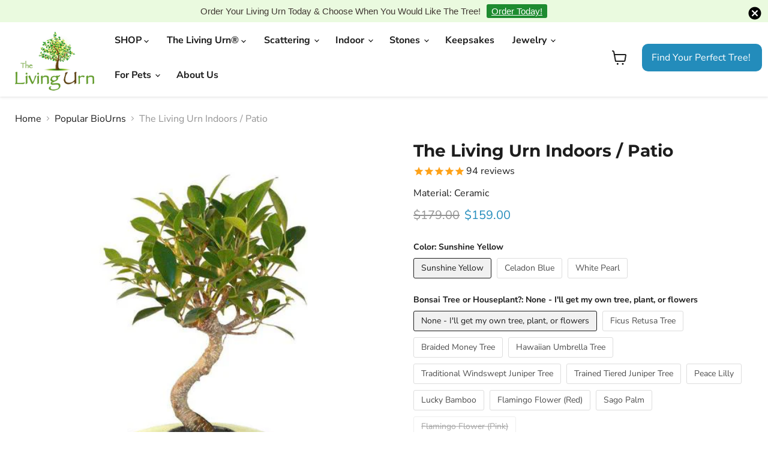

--- FILE ---
content_type: text/html; charset=utf-8
request_url: https://www.thelivingurn.com/collections/popular-biourns/products/the-living-urn-indoors
body_size: 52511
content:

<!doctype html>
<html class="no-js no-touch" lang="en">
  <head>
    <meta charset="utf-8">
    <meta http-equiv="x-ua-compatible" content="IE=edge">

    <link rel="preconnect" href="https://cdn.shopify.com">
    <link rel="preconnect" href="https://fonts.shopifycdn.com">
    <link rel="preconnect" href="https://v.shopify.com">
    <link rel="preconnect" href="https://cdn.shopifycloud.com">
    
    
    <title>Bonsai Urn, Indoor Tree Urn, Patio Urn, Indoor Plant Urn — The Living Urn</title>

    
      <meta name="description" content="The Living Urn® Indoors serves as an Indoor Tree Urn, Bonsai Urn, Patio Urn, or an Indoor Plant Urn. It&#39;s a great option for people who don&#39;t have a yard or move often and still want to grow a living memory of a loved one!">
    

    
  <link rel="shortcut icon" href="//www.thelivingurn.com/cdn/shop/files/the_living_urn_2_32x32.png?v=1613525711" type="image/png">


    
    
      <link rel="canonical" href="https://www.thelivingurn.com/products/the-living-urn-indoors" />
    
    


    <meta name="viewport" content="width=device-width">

    
    















<meta property="og:site_name" content="The Living Urn">
<meta property="og:url" content="https://www.thelivingurn.com/products/the-living-urn-indoors">
<meta property="og:title" content="The Living Urn Indoors / Patio">
<meta property="og:type" content="website">
<meta property="og:description" content="The Living Urn® Indoors serves as an Indoor Tree Urn, Bonsai Urn, Patio Urn, or an Indoor Plant Urn. It&#39;s a great option for people who don&#39;t have a yard or move often and still want to grow a living memory of a loved one!">




    
    
    

    
    
    <meta
      property="og:image"
      content="https://www.thelivingurn.com/cdn/shop/products/TLU_Indoors_FicusOnGrey_1200x1200_46877698-d80e-44e5-a741-91b4f9d89c3e_1200x1200.jpg?v=1612669969"
    />
    <meta
      property="og:image:secure_url"
      content="https://www.thelivingurn.com/cdn/shop/products/TLU_Indoors_FicusOnGrey_1200x1200_46877698-d80e-44e5-a741-91b4f9d89c3e_1200x1200.jpg?v=1612669969"
    />
    <meta property="og:image:width" content="1200" />
    <meta property="og:image:height" content="1200" />
    
    
    <meta property="og:image:alt" content="Social media image" />
  









  <meta name="twitter:site" content="@livingurn">








<meta name="twitter:title" content="Bonsai Urn, Indoor Tree Urn, Patio Urn, Indoor Plant Urn">
<meta name="twitter:description" content="The Living Urn® Indoors serves as an Indoor Tree Urn, Bonsai Urn, Patio Urn, or an Indoor Plant Urn. It&#39;s a great option for people who don&#39;t have a yard or move often and still want to grow a living memory of a loved one!">


    
    
    
      
      
      <meta name="twitter:card" content="summary">
    
    
    <meta
      property="twitter:image"
      content="https://www.thelivingurn.com/cdn/shop/products/TLU_Indoors_FicusOnGrey_1200x1200_46877698-d80e-44e5-a741-91b4f9d89c3e_1200x1200_crop_center.jpg?v=1612669969"
    />
    <meta property="twitter:image:width" content="1200" />
    <meta property="twitter:image:height" content="1200" />
    
    
    <meta property="twitter:image:alt" content="Social media image" />
  



    <link rel="preload" href="//www.thelivingurn.com/cdn/fonts/nunito_sans/nunitosans_n7.25d963ed46da26098ebeab731e90d8802d989fa5.woff2" as="font" crossorigin="anonymous">
    <link rel="preload" as="style" href="//www.thelivingurn.com/cdn/shop/t/60/assets/theme.css?v=83083234738470629971756435316">

    <script>window.performance && window.performance.mark && window.performance.mark('shopify.content_for_header.start');</script><meta id="shopify-digital-wallet" name="shopify-digital-wallet" content="/7782679/digital_wallets/dialog">
<meta name="shopify-checkout-api-token" content="5475dba92e573d484cfa963e1d700805">
<meta id="in-context-paypal-metadata" data-shop-id="7782679" data-venmo-supported="false" data-environment="production" data-locale="en_US" data-paypal-v4="true" data-currency="USD">
<link rel="alternate" hreflang="x-default" href="https://www.thelivingurn.com/products/the-living-urn-indoors">
<link rel="alternate" hreflang="en-GB" href="https://www.thelivingurn.com/en-gb/products/the-living-urn-indoors">
<link rel="alternate" hreflang="en-US" href="https://www.thelivingurn.com/products/the-living-urn-indoors">
<link rel="alternate" type="application/json+oembed" href="https://www.thelivingurn.com/products/the-living-urn-indoors.oembed">
<script async="async" src="/checkouts/internal/preloads.js?locale=en-US"></script>
<link rel="preconnect" href="https://shop.app" crossorigin="anonymous">
<script async="async" src="https://shop.app/checkouts/internal/preloads.js?locale=en-US&shop_id=7782679" crossorigin="anonymous"></script>
<script id="apple-pay-shop-capabilities" type="application/json">{"shopId":7782679,"countryCode":"US","currencyCode":"USD","merchantCapabilities":["supports3DS"],"merchantId":"gid:\/\/shopify\/Shop\/7782679","merchantName":"The Living Urn","requiredBillingContactFields":["postalAddress","email","phone"],"requiredShippingContactFields":["postalAddress","email","phone"],"shippingType":"shipping","supportedNetworks":["visa","masterCard","amex","discover","elo","jcb"],"total":{"type":"pending","label":"The Living Urn","amount":"1.00"},"shopifyPaymentsEnabled":true,"supportsSubscriptions":true}</script>
<script id="shopify-features" type="application/json">{"accessToken":"5475dba92e573d484cfa963e1d700805","betas":["rich-media-storefront-analytics"],"domain":"www.thelivingurn.com","predictiveSearch":true,"shopId":7782679,"locale":"en"}</script>
<script>var Shopify = Shopify || {};
Shopify.shop = "tlu22.myshopify.com";
Shopify.locale = "en";
Shopify.currency = {"active":"USD","rate":"1.0"};
Shopify.country = "US";
Shopify.theme = {"name":"January 30 2024 Theme (Updated) (PxU)","id":139599773912,"schema_name":"Empire","schema_version":"6.0.1","theme_store_id":838,"role":"main"};
Shopify.theme.handle = "null";
Shopify.theme.style = {"id":null,"handle":null};
Shopify.cdnHost = "www.thelivingurn.com/cdn";
Shopify.routes = Shopify.routes || {};
Shopify.routes.root = "/";</script>
<script type="module">!function(o){(o.Shopify=o.Shopify||{}).modules=!0}(window);</script>
<script>!function(o){function n(){var o=[];function n(){o.push(Array.prototype.slice.apply(arguments))}return n.q=o,n}var t=o.Shopify=o.Shopify||{};t.loadFeatures=n(),t.autoloadFeatures=n()}(window);</script>
<script>
  window.ShopifyPay = window.ShopifyPay || {};
  window.ShopifyPay.apiHost = "shop.app\/pay";
  window.ShopifyPay.redirectState = null;
</script>
<script id="shop-js-analytics" type="application/json">{"pageType":"product"}</script>
<script defer="defer" async type="module" src="//www.thelivingurn.com/cdn/shopifycloud/shop-js/modules/v2/client.init-shop-cart-sync_BApSsMSl.en.esm.js"></script>
<script defer="defer" async type="module" src="//www.thelivingurn.com/cdn/shopifycloud/shop-js/modules/v2/chunk.common_CBoos6YZ.esm.js"></script>
<script type="module">
  await import("//www.thelivingurn.com/cdn/shopifycloud/shop-js/modules/v2/client.init-shop-cart-sync_BApSsMSl.en.esm.js");
await import("//www.thelivingurn.com/cdn/shopifycloud/shop-js/modules/v2/chunk.common_CBoos6YZ.esm.js");

  window.Shopify.SignInWithShop?.initShopCartSync?.({"fedCMEnabled":true,"windoidEnabled":true});

</script>
<script defer="defer" async type="module" src="//www.thelivingurn.com/cdn/shopifycloud/shop-js/modules/v2/client.payment-terms_BHOWV7U_.en.esm.js"></script>
<script defer="defer" async type="module" src="//www.thelivingurn.com/cdn/shopifycloud/shop-js/modules/v2/chunk.common_CBoos6YZ.esm.js"></script>
<script defer="defer" async type="module" src="//www.thelivingurn.com/cdn/shopifycloud/shop-js/modules/v2/chunk.modal_Bu1hFZFC.esm.js"></script>
<script type="module">
  await import("//www.thelivingurn.com/cdn/shopifycloud/shop-js/modules/v2/client.payment-terms_BHOWV7U_.en.esm.js");
await import("//www.thelivingurn.com/cdn/shopifycloud/shop-js/modules/v2/chunk.common_CBoos6YZ.esm.js");
await import("//www.thelivingurn.com/cdn/shopifycloud/shop-js/modules/v2/chunk.modal_Bu1hFZFC.esm.js");

  
</script>
<script>
  window.Shopify = window.Shopify || {};
  if (!window.Shopify.featureAssets) window.Shopify.featureAssets = {};
  window.Shopify.featureAssets['shop-js'] = {"shop-cart-sync":["modules/v2/client.shop-cart-sync_DJczDl9f.en.esm.js","modules/v2/chunk.common_CBoos6YZ.esm.js"],"init-fed-cm":["modules/v2/client.init-fed-cm_BzwGC0Wi.en.esm.js","modules/v2/chunk.common_CBoos6YZ.esm.js"],"init-windoid":["modules/v2/client.init-windoid_BS26ThXS.en.esm.js","modules/v2/chunk.common_CBoos6YZ.esm.js"],"shop-cash-offers":["modules/v2/client.shop-cash-offers_DthCPNIO.en.esm.js","modules/v2/chunk.common_CBoos6YZ.esm.js","modules/v2/chunk.modal_Bu1hFZFC.esm.js"],"shop-button":["modules/v2/client.shop-button_D_JX508o.en.esm.js","modules/v2/chunk.common_CBoos6YZ.esm.js"],"init-shop-email-lookup-coordinator":["modules/v2/client.init-shop-email-lookup-coordinator_DFwWcvrS.en.esm.js","modules/v2/chunk.common_CBoos6YZ.esm.js"],"shop-toast-manager":["modules/v2/client.shop-toast-manager_tEhgP2F9.en.esm.js","modules/v2/chunk.common_CBoos6YZ.esm.js"],"shop-login-button":["modules/v2/client.shop-login-button_DwLgFT0K.en.esm.js","modules/v2/chunk.common_CBoos6YZ.esm.js","modules/v2/chunk.modal_Bu1hFZFC.esm.js"],"avatar":["modules/v2/client.avatar_BTnouDA3.en.esm.js"],"init-shop-cart-sync":["modules/v2/client.init-shop-cart-sync_BApSsMSl.en.esm.js","modules/v2/chunk.common_CBoos6YZ.esm.js"],"pay-button":["modules/v2/client.pay-button_BuNmcIr_.en.esm.js","modules/v2/chunk.common_CBoos6YZ.esm.js"],"init-shop-for-new-customer-accounts":["modules/v2/client.init-shop-for-new-customer-accounts_DrjXSI53.en.esm.js","modules/v2/client.shop-login-button_DwLgFT0K.en.esm.js","modules/v2/chunk.common_CBoos6YZ.esm.js","modules/v2/chunk.modal_Bu1hFZFC.esm.js"],"init-customer-accounts-sign-up":["modules/v2/client.init-customer-accounts-sign-up_TlVCiykN.en.esm.js","modules/v2/client.shop-login-button_DwLgFT0K.en.esm.js","modules/v2/chunk.common_CBoos6YZ.esm.js","modules/v2/chunk.modal_Bu1hFZFC.esm.js"],"shop-follow-button":["modules/v2/client.shop-follow-button_C5D3XtBb.en.esm.js","modules/v2/chunk.common_CBoos6YZ.esm.js","modules/v2/chunk.modal_Bu1hFZFC.esm.js"],"checkout-modal":["modules/v2/client.checkout-modal_8TC_1FUY.en.esm.js","modules/v2/chunk.common_CBoos6YZ.esm.js","modules/v2/chunk.modal_Bu1hFZFC.esm.js"],"init-customer-accounts":["modules/v2/client.init-customer-accounts_C0Oh2ljF.en.esm.js","modules/v2/client.shop-login-button_DwLgFT0K.en.esm.js","modules/v2/chunk.common_CBoos6YZ.esm.js","modules/v2/chunk.modal_Bu1hFZFC.esm.js"],"lead-capture":["modules/v2/client.lead-capture_Cq0gfm7I.en.esm.js","modules/v2/chunk.common_CBoos6YZ.esm.js","modules/v2/chunk.modal_Bu1hFZFC.esm.js"],"shop-login":["modules/v2/client.shop-login_BmtnoEUo.en.esm.js","modules/v2/chunk.common_CBoos6YZ.esm.js","modules/v2/chunk.modal_Bu1hFZFC.esm.js"],"payment-terms":["modules/v2/client.payment-terms_BHOWV7U_.en.esm.js","modules/v2/chunk.common_CBoos6YZ.esm.js","modules/v2/chunk.modal_Bu1hFZFC.esm.js"]};
</script>
<script>(function() {
  var isLoaded = false;
  function asyncLoad() {
    if (isLoaded) return;
    isLoaded = true;
    var urls = ["\/\/www.webyze.com\/HelloAnnouncements\/announcementbar-YPAKWSJ1M0GOK0G84.js?shop=tlu22.myshopify.com","\/\/satcb.azureedge.net\/Scripts\/satcb.min.js?shop=tlu22.myshopify.com","https:\/\/www.improvedcontactform.com\/icf.js?shop=tlu22.myshopify.com","https:\/\/productoptions.w3apps.co\/js\/options.js?shop=tlu22.myshopify.com","https:\/\/formbuilder.hulkapps.com\/skeletopapp.js?shop=tlu22.myshopify.com","https:\/\/load.csell.co\/assets\/js\/cross-sell.js?shop=tlu22.myshopify.com","https:\/\/load.csell.co\/assets\/v2\/js\/core\/xsell.js?shop=tlu22.myshopify.com","https:\/\/swymv3free-01.azureedge.net\/code\/swym-shopify.js?shop=tlu22.myshopify.com"];
    for (var i = 0; i < urls.length; i++) {
      var s = document.createElement('script');
      s.type = 'text/javascript';
      s.async = true;
      s.src = urls[i];
      var x = document.getElementsByTagName('script')[0];
      x.parentNode.insertBefore(s, x);
    }
  };
  if(window.attachEvent) {
    window.attachEvent('onload', asyncLoad);
  } else {
    window.addEventListener('load', asyncLoad, false);
  }
})();</script>
<script id="__st">var __st={"a":7782679,"offset":-25200,"reqid":"bcb0d09f-cc89-454e-8fe0-762e96636e3a-1768866964","pageurl":"www.thelivingurn.com\/collections\/popular-biourns\/products\/the-living-urn-indoors","u":"15922ee953cc","p":"product","rtyp":"product","rid":1295968141402};</script>
<script>window.ShopifyPaypalV4VisibilityTracking = true;</script>
<script id="captcha-bootstrap">!function(){'use strict';const t='contact',e='account',n='new_comment',o=[[t,t],['blogs',n],['comments',n],[t,'customer']],c=[[e,'customer_login'],[e,'guest_login'],[e,'recover_customer_password'],[e,'create_customer']],r=t=>t.map((([t,e])=>`form[action*='/${t}']:not([data-nocaptcha='true']) input[name='form_type'][value='${e}']`)).join(','),a=t=>()=>t?[...document.querySelectorAll(t)].map((t=>t.form)):[];function s(){const t=[...o],e=r(t);return a(e)}const i='password',u='form_key',d=['recaptcha-v3-token','g-recaptcha-response','h-captcha-response',i],f=()=>{try{return window.sessionStorage}catch{return}},m='__shopify_v',_=t=>t.elements[u];function p(t,e,n=!1){try{const o=window.sessionStorage,c=JSON.parse(o.getItem(e)),{data:r}=function(t){const{data:e,action:n}=t;return t[m]||n?{data:e,action:n}:{data:t,action:n}}(c);for(const[e,n]of Object.entries(r))t.elements[e]&&(t.elements[e].value=n);n&&o.removeItem(e)}catch(o){console.error('form repopulation failed',{error:o})}}const l='form_type',E='cptcha';function T(t){t.dataset[E]=!0}const w=window,h=w.document,L='Shopify',v='ce_forms',y='captcha';let A=!1;((t,e)=>{const n=(g='f06e6c50-85a8-45c8-87d0-21a2b65856fe',I='https://cdn.shopify.com/shopifycloud/storefront-forms-hcaptcha/ce_storefront_forms_captcha_hcaptcha.v1.5.2.iife.js',D={infoText:'Protected by hCaptcha',privacyText:'Privacy',termsText:'Terms'},(t,e,n)=>{const o=w[L][v],c=o.bindForm;if(c)return c(t,g,e,D).then(n);var r;o.q.push([[t,g,e,D],n]),r=I,A||(h.body.append(Object.assign(h.createElement('script'),{id:'captcha-provider',async:!0,src:r})),A=!0)});var g,I,D;w[L]=w[L]||{},w[L][v]=w[L][v]||{},w[L][v].q=[],w[L][y]=w[L][y]||{},w[L][y].protect=function(t,e){n(t,void 0,e),T(t)},Object.freeze(w[L][y]),function(t,e,n,w,h,L){const[v,y,A,g]=function(t,e,n){const i=e?o:[],u=t?c:[],d=[...i,...u],f=r(d),m=r(i),_=r(d.filter((([t,e])=>n.includes(e))));return[a(f),a(m),a(_),s()]}(w,h,L),I=t=>{const e=t.target;return e instanceof HTMLFormElement?e:e&&e.form},D=t=>v().includes(t);t.addEventListener('submit',(t=>{const e=I(t);if(!e)return;const n=D(e)&&!e.dataset.hcaptchaBound&&!e.dataset.recaptchaBound,o=_(e),c=g().includes(e)&&(!o||!o.value);(n||c)&&t.preventDefault(),c&&!n&&(function(t){try{if(!f())return;!function(t){const e=f();if(!e)return;const n=_(t);if(!n)return;const o=n.value;o&&e.removeItem(o)}(t);const e=Array.from(Array(32),(()=>Math.random().toString(36)[2])).join('');!function(t,e){_(t)||t.append(Object.assign(document.createElement('input'),{type:'hidden',name:u})),t.elements[u].value=e}(t,e),function(t,e){const n=f();if(!n)return;const o=[...t.querySelectorAll(`input[type='${i}']`)].map((({name:t})=>t)),c=[...d,...o],r={};for(const[a,s]of new FormData(t).entries())c.includes(a)||(r[a]=s);n.setItem(e,JSON.stringify({[m]:1,action:t.action,data:r}))}(t,e)}catch(e){console.error('failed to persist form',e)}}(e),e.submit())}));const S=(t,e)=>{t&&!t.dataset[E]&&(n(t,e.some((e=>e===t))),T(t))};for(const o of['focusin','change'])t.addEventListener(o,(t=>{const e=I(t);D(e)&&S(e,y())}));const B=e.get('form_key'),M=e.get(l),P=B&&M;t.addEventListener('DOMContentLoaded',(()=>{const t=y();if(P)for(const e of t)e.elements[l].value===M&&p(e,B);[...new Set([...A(),...v().filter((t=>'true'===t.dataset.shopifyCaptcha))])].forEach((e=>S(e,t)))}))}(h,new URLSearchParams(w.location.search),n,t,e,['guest_login'])})(!0,!0)}();</script>
<script integrity="sha256-4kQ18oKyAcykRKYeNunJcIwy7WH5gtpwJnB7kiuLZ1E=" data-source-attribution="shopify.loadfeatures" defer="defer" src="//www.thelivingurn.com/cdn/shopifycloud/storefront/assets/storefront/load_feature-a0a9edcb.js" crossorigin="anonymous"></script>
<script crossorigin="anonymous" defer="defer" src="//www.thelivingurn.com/cdn/shopifycloud/storefront/assets/shopify_pay/storefront-65b4c6d7.js?v=20250812"></script>
<script data-source-attribution="shopify.dynamic_checkout.dynamic.init">var Shopify=Shopify||{};Shopify.PaymentButton=Shopify.PaymentButton||{isStorefrontPortableWallets:!0,init:function(){window.Shopify.PaymentButton.init=function(){};var t=document.createElement("script");t.src="https://www.thelivingurn.com/cdn/shopifycloud/portable-wallets/latest/portable-wallets.en.js",t.type="module",document.head.appendChild(t)}};
</script>
<script data-source-attribution="shopify.dynamic_checkout.buyer_consent">
  function portableWalletsHideBuyerConsent(e){var t=document.getElementById("shopify-buyer-consent"),n=document.getElementById("shopify-subscription-policy-button");t&&n&&(t.classList.add("hidden"),t.setAttribute("aria-hidden","true"),n.removeEventListener("click",e))}function portableWalletsShowBuyerConsent(e){var t=document.getElementById("shopify-buyer-consent"),n=document.getElementById("shopify-subscription-policy-button");t&&n&&(t.classList.remove("hidden"),t.removeAttribute("aria-hidden"),n.addEventListener("click",e))}window.Shopify?.PaymentButton&&(window.Shopify.PaymentButton.hideBuyerConsent=portableWalletsHideBuyerConsent,window.Shopify.PaymentButton.showBuyerConsent=portableWalletsShowBuyerConsent);
</script>
<script data-source-attribution="shopify.dynamic_checkout.cart.bootstrap">document.addEventListener("DOMContentLoaded",(function(){function t(){return document.querySelector("shopify-accelerated-checkout-cart, shopify-accelerated-checkout")}if(t())Shopify.PaymentButton.init();else{new MutationObserver((function(e,n){t()&&(Shopify.PaymentButton.init(),n.disconnect())})).observe(document.body,{childList:!0,subtree:!0})}}));
</script>
<link id="shopify-accelerated-checkout-styles" rel="stylesheet" media="screen" href="https://www.thelivingurn.com/cdn/shopifycloud/portable-wallets/latest/accelerated-checkout-backwards-compat.css" crossorigin="anonymous">
<style id="shopify-accelerated-checkout-cart">
        #shopify-buyer-consent {
  margin-top: 1em;
  display: inline-block;
  width: 100%;
}

#shopify-buyer-consent.hidden {
  display: none;
}

#shopify-subscription-policy-button {
  background: none;
  border: none;
  padding: 0;
  text-decoration: underline;
  font-size: inherit;
  cursor: pointer;
}

#shopify-subscription-policy-button::before {
  box-shadow: none;
}

      </style>

<script>window.performance && window.performance.mark && window.performance.mark('shopify.content_for_header.end');</script>

    <link href="//www.thelivingurn.com/cdn/shop/t/60/assets/theme.css?v=83083234738470629971756435316" rel="stylesheet" type="text/css" media="all" />

    
    <script>
      window.Theme = window.Theme || {};
      window.Theme.version = '6.0.1';
      window.Theme.name = 'Empire';
      window.Theme.routes = {
        "root_url": "/",
        "account_url": "/account",
        "account_login_url": "https://www.thelivingurn.com/customer_authentication/redirect?locale=en&region_country=US",
        "account_logout_url": "/account/logout",
        "account_register_url": "https://account.thelivingurn.com?locale=en",
        "account_addresses_url": "/account/addresses",
        "collections_url": "/collections",
        "all_products_collection_url": "/collections/all",
        "search_url": "/search",
        "cart_url": "/cart",
        "cart_add_url": "/cart/add",
        "cart_change_url": "/cart/change",
        "cart_clear_url": "/cart/clear",
        "product_recommendations_url": "/recommendations/products",
      };
    </script>
    
<!-- Global site tag (gtag.js) - Google Ads: 959857540 -->
<script async src="https://www.googletagmanager.com/gtag/js?id=AW-959857540"></script>
<script>
  window.dataLayer = window.dataLayer || [];
  function gtag(){dataLayer.push(arguments);}
  gtag('js', new Date());

  gtag('config', 'AW-959857540');
</script>
    <script type="text/javascript">
    (function(c,l,a,r,i,t,y){
        c[a]=c[a]||function(){(c[a].q=c[a].q||[]).push(arguments)};
        t=l.createElement(r);t.async=1;t.src="https://www.clarity.ms/tag/"+i;
        y=l.getElementsByTagName(r)[0];y.parentNode.insertBefore(t,y);
    })(window, document, "clarity", "script", "6ri6ovfvq9");
</script>
    <link rel=”canonical” href=”https://www.thelivingurn.com/products/the-living-urn-indoors” />
  <!-- BEGIN app block: shopify://apps/zepto-product-personalizer/blocks/product_personalizer_main/7411210d-7b32-4c09-9455-e129e3be4729 --><!-- BEGIN app snippet: product-personalizer -->



  
 
 


<style>.pplr_add_to_cart{display:none !important;}</style><div id="pplr-1295968141402" data-id="1295968141402" class="product-personalizer" data-handle="the-living-urn-indoors"></div>
  
<script type='text/javascript'>
  window.pplr_variant_product = [];
  
  
  
   
  if (typeof product_personalizer == 'undefined') {
  var product_personalizer = {"cstmfy_req":"1"};
  }
  if (typeof pplr_product == 'undefined') {
    var pplr_product = {"id":1295968141402,"title":"The Living Urn Indoors \/ Patio","handle":"the-living-urn-indoors","description":"\u003c!-- split --\u003e\n\u003cp\u003e\u003cstrong\u003eThe Living Urn® Indoors \/ Patio\u003c\/strong\u003e provides families with a way to grow a beautiful living memory tree or houseplant indoors, or on a patio, from our attractive, proprietary urn holding the cremated remains of a loved one. The urn itself is made from sleek porcelain, comes in three colors, and measures approximately 9” high and 9” in diameter. Inside is a special compartment to hold your loved one's cremated remains, our proprietary growing system of interlocking ring trays, and accessories to assist in the planting process.\u003c\/p\u003e\n\u003cp\u003eOrder a bonsai tree or houseplant from us to plant in the urn, or pick up one from your local nursery and follow the instructions we provide to plant with The Living Urn® Indoors \/ Patio!  \u003c\/p\u003e\n\u003ch4\u003eWhat’s Included:\u003c\/h4\u003e\n\u003cp\u003eEverything you need to grow a living memory:\u003c\/p\u003e\n\u003cul\u003e\n\u003cli\u003e\u003cstrong\u003e\u003cspan style=\"line-height: 1.5; font-size: 15px;\"\u003e   The Living Urn\u003cspan\u003e® Indoors \/ Patio\u003c\/span\u003e\u003c\/span\u003e\u003c\/strong\u003e\u003c\/li\u003e\n\u003cli\u003e\u003cstrong\u003e\u003cspan style=\"line-height: 1.5; font-size: 15px;\"\u003e   Planting Instructions\u003c\/span\u003e\u003c\/strong\u003e\u003c\/li\u003e\n\u003cli\u003e\u003cstrong\u003e\u003cspan style=\"line-height: 1.5; font-size: 15px;\"\u003e   Cup (Vase) for Cut Flowers\u003c\/span\u003e\u003c\/strong\u003e\u003c\/li\u003e\n\u003cli\u003e\n\u003cstrong\u003e\u003cspan style=\"line-height: 1.5; font-size: 15px;\"\u003e   Bonsai Tree or Houseplant of Choice \u003c\/span\u003e\u003c\/strong\u003e\u003cspan style=\"line-height: 1.5; font-size: 15px;\"\u003e(optional)\u003c\/span\u003e\n\u003c\/li\u003e\n\u003c\/ul\u003e\n\u003cp\u003eIf you select a bonsai tree or houseplant to plant with the urn, it will ship separately within 5-10 days from your order fresh from our nursery and ready to plant. Please \u003ca href=\"https:\/\/www.thelivingurn.com\/community\/contact\"\u003econtact us\u003c\/a\u003e if you need your bonsai or houseplant sooner or by a certain date. Bonsai trees and houseplants cannot be shipped to HI and AK due to state restrictions.\u003c\/p\u003e\n\u003ch3\u003e\u003cbr\u003e\u003c\/h3\u003e\n\u003cp\u003e \u003c\/p\u003e","published_at":"2018-05-20T11:13:26-06:00","created_at":"2018-05-19T16:03:56-06:00","vendor":"The Living Urn","type":"","tags":["Ceramic Urns","indoorscustomization","Modern Urns","reg-title"],"price":15900,"price_min":15900,"price_max":33900,"available":true,"price_varies":true,"compare_at_price":17900,"compare_at_price_min":17900,"compare_at_price_max":33900,"compare_at_price_varies":true,"variants":[{"id":12120891949146,"title":"Sunshine Yellow \/ None - I'll get my own tree, plant, or flowers","option1":"Sunshine Yellow","option2":"None - I'll get my own tree, plant, or flowers","option3":null,"sku":"INDOORS-PEO-BG-OWN","requires_shipping":true,"taxable":true,"featured_image":{"id":36320932004056,"product_id":1295968141402,"position":31,"created_at":"2021-12-08T09:15:31-07:00","updated_at":"2021-12-08T09:15:39-07:00","alt":null,"width":540,"height":669,"src":"\/\/www.thelivingurn.com\/cdn\/shop\/products\/Image3edited.png?v=1638980139","variant_ids":[12120891949146,12120891981914]},"available":true,"name":"The Living Urn Indoors \/ Patio - Sunshine Yellow \/ None - I'll get my own tree, plant, or flowers","public_title":"Sunshine Yellow \/ None - I'll get my own tree, plant, or flowers","options":["Sunshine Yellow","None - I'll get my own tree, plant, or flowers"],"price":15900,"weight":6350,"compare_at_price":17900,"inventory_quantity":30,"inventory_management":"shopify","inventory_policy":"deny","barcode":"","featured_media":{"alt":null,"id":28873601941720,"position":31,"preview_image":{"aspect_ratio":0.807,"height":669,"width":540,"src":"\/\/www.thelivingurn.com\/cdn\/shop\/products\/Image3edited.png?v=1638980139"}},"requires_selling_plan":false,"selling_plan_allocations":[],"quantity_rule":{"min":1,"max":null,"increment":1}},{"id":12120891981914,"title":"Sunshine Yellow \/ Ficus Retusa Tree","option1":"Sunshine Yellow","option2":"Ficus Retusa Tree","option3":null,"sku":"INDOORS-PEO-BG-FR","requires_shipping":true,"taxable":true,"featured_image":{"id":36320932004056,"product_id":1295968141402,"position":31,"created_at":"2021-12-08T09:15:31-07:00","updated_at":"2021-12-08T09:15:39-07:00","alt":null,"width":540,"height":669,"src":"\/\/www.thelivingurn.com\/cdn\/shop\/products\/Image3edited.png?v=1638980139","variant_ids":[12120891949146,12120891981914]},"available":true,"name":"The Living Urn Indoors \/ Patio - Sunshine Yellow \/ Ficus Retusa Tree","public_title":"Sunshine Yellow \/ Ficus Retusa Tree","options":["Sunshine Yellow","Ficus Retusa Tree"],"price":25900,"weight":6350,"compare_at_price":26900,"inventory_quantity":30,"inventory_management":"shopify","inventory_policy":"deny","barcode":"","featured_media":{"alt":null,"id":28873601941720,"position":31,"preview_image":{"aspect_ratio":0.807,"height":669,"width":540,"src":"\/\/www.thelivingurn.com\/cdn\/shop\/products\/Image3edited.png?v=1638980139"}},"requires_selling_plan":false,"selling_plan_allocations":[],"quantity_rule":{"min":1,"max":null,"increment":1}},{"id":12120892047450,"title":"Sunshine Yellow \/ Braided Money Tree","option1":"Sunshine Yellow","option2":"Braided Money Tree","option3":null,"sku":"INDOORS-PEO-BG-BM","requires_shipping":true,"taxable":true,"featured_image":{"id":36320931709144,"product_id":1295968141402,"position":30,"created_at":"2021-12-08T09:15:31-07:00","updated_at":"2021-12-08T09:15:39-07:00","alt":null,"width":540,"height":669,"src":"\/\/www.thelivingurn.com\/cdn\/shop\/products\/Image2edited.png?v=1638980139","variant_ids":[12120892047450]},"available":true,"name":"The Living Urn Indoors \/ Patio - Sunshine Yellow \/ Braided Money Tree","public_title":"Sunshine Yellow \/ Braided Money Tree","options":["Sunshine Yellow","Braided Money Tree"],"price":25900,"weight":6350,"compare_at_price":26900,"inventory_quantity":30,"inventory_management":"shopify","inventory_policy":"deny","barcode":"","featured_media":{"alt":null,"id":28873601908952,"position":30,"preview_image":{"aspect_ratio":0.807,"height":669,"width":540,"src":"\/\/www.thelivingurn.com\/cdn\/shop\/products\/Image2edited.png?v=1638980139"}},"requires_selling_plan":false,"selling_plan_allocations":[],"quantity_rule":{"min":1,"max":null,"increment":1}},{"id":12120892080218,"title":"Sunshine Yellow \/ Hawaiian Umbrella Tree","option1":"Sunshine Yellow","option2":"Hawaiian Umbrella Tree","option3":null,"sku":"INDOORS-PEO-BG-HU","requires_shipping":true,"taxable":true,"featured_image":{"id":36320931447000,"product_id":1295968141402,"position":32,"created_at":"2021-12-08T09:15:31-07:00","updated_at":"2021-12-08T09:15:39-07:00","alt":null,"width":540,"height":669,"src":"\/\/www.thelivingurn.com\/cdn\/shop\/products\/Image4edited.png?v=1638980139","variant_ids":[12120892080218]},"available":true,"name":"The Living Urn Indoors \/ Patio - Sunshine Yellow \/ Hawaiian Umbrella Tree","public_title":"Sunshine Yellow \/ Hawaiian Umbrella Tree","options":["Sunshine Yellow","Hawaiian Umbrella Tree"],"price":29500,"weight":6350,"compare_at_price":30500,"inventory_quantity":30,"inventory_management":"shopify","inventory_policy":"deny","barcode":"","featured_media":{"alt":null,"id":28873601974488,"position":32,"preview_image":{"aspect_ratio":0.807,"height":669,"width":540,"src":"\/\/www.thelivingurn.com\/cdn\/shop\/products\/Image4edited.png?v=1638980139"}},"requires_selling_plan":false,"selling_plan_allocations":[],"quantity_rule":{"min":1,"max":null,"increment":1}},{"id":12120892112986,"title":"Sunshine Yellow \/ Traditional Windswept Juniper Tree","option1":"Sunshine Yellow","option2":"Traditional Windswept Juniper Tree","option3":null,"sku":"INDOORS-PEO-BG-TWJ","requires_shipping":true,"taxable":true,"featured_image":{"id":36320931348696,"product_id":1295968141402,"position":33,"created_at":"2021-12-08T09:15:31-07:00","updated_at":"2021-12-08T09:15:39-07:00","alt":null,"width":540,"height":669,"src":"\/\/www.thelivingurn.com\/cdn\/shop\/products\/Image5edited.png?v=1638980139","variant_ids":[12120892112986]},"available":true,"name":"The Living Urn Indoors \/ Patio - Sunshine Yellow \/ Traditional Windswept Juniper Tree","public_title":"Sunshine Yellow \/ Traditional Windswept Juniper Tree","options":["Sunshine Yellow","Traditional Windswept Juniper Tree"],"price":27500,"weight":6350,"compare_at_price":28500,"inventory_quantity":30,"inventory_management":"shopify","inventory_policy":"deny","barcode":"","featured_media":{"alt":null,"id":28873602007256,"position":33,"preview_image":{"aspect_ratio":0.807,"height":669,"width":540,"src":"\/\/www.thelivingurn.com\/cdn\/shop\/products\/Image5edited.png?v=1638980139"}},"requires_selling_plan":false,"selling_plan_allocations":[],"quantity_rule":{"min":1,"max":null,"increment":1}},{"id":12120892145754,"title":"Sunshine Yellow \/ Trained Tiered Juniper Tree","option1":"Sunshine Yellow","option2":"Trained Tiered Juniper Tree","option3":null,"sku":"INDOORS-PEO-BG-TTJ","requires_shipping":true,"taxable":true,"featured_image":{"id":36320931643608,"product_id":1295968141402,"position":29,"created_at":"2021-12-08T09:15:31-07:00","updated_at":"2021-12-08T09:15:39-07:00","alt":null,"width":540,"height":669,"src":"\/\/www.thelivingurn.com\/cdn\/shop\/products\/Image1edited.png?v=1638980139","variant_ids":[12120892145754]},"available":true,"name":"The Living Urn Indoors \/ Patio - Sunshine Yellow \/ Trained Tiered Juniper Tree","public_title":"Sunshine Yellow \/ Trained Tiered Juniper Tree","options":["Sunshine Yellow","Trained Tiered Juniper Tree"],"price":32900,"weight":6350,"compare_at_price":33900,"inventory_quantity":30,"inventory_management":"shopify","inventory_policy":"deny","barcode":"","featured_media":{"alt":null,"id":28873601876184,"position":29,"preview_image":{"aspect_ratio":0.807,"height":669,"width":540,"src":"\/\/www.thelivingurn.com\/cdn\/shop\/products\/Image1edited.png?v=1638980139"}},"requires_selling_plan":false,"selling_plan_allocations":[],"quantity_rule":{"min":1,"max":null,"increment":1}},{"id":16978994987098,"title":"Sunshine Yellow \/ Peace Lilly","option1":"Sunshine Yellow","option2":"Peace Lilly","option3":null,"sku":"","requires_shipping":true,"taxable":true,"featured_image":{"id":36320931512536,"product_id":1295968141402,"position":35,"created_at":"2021-12-08T09:15:31-07:00","updated_at":"2021-12-08T09:15:39-07:00","alt":null,"width":500,"height":649,"src":"\/\/www.thelivingurn.com\/cdn\/shop\/products\/Image7edited.png?v=1638980139","variant_ids":[16978994987098]},"available":true,"name":"The Living Urn Indoors \/ Patio - Sunshine Yellow \/ Peace Lilly","public_title":"Sunshine Yellow \/ Peace Lilly","options":["Sunshine Yellow","Peace Lilly"],"price":21900,"weight":6350,"compare_at_price":22900,"inventory_quantity":30,"inventory_management":"shopify","inventory_policy":"deny","barcode":"","featured_media":{"alt":null,"id":28873602072792,"position":35,"preview_image":{"aspect_ratio":0.77,"height":649,"width":500,"src":"\/\/www.thelivingurn.com\/cdn\/shop\/products\/Image7edited.png?v=1638980139"}},"requires_selling_plan":false,"selling_plan_allocations":[],"quantity_rule":{"min":1,"max":null,"increment":1}},{"id":16978999935066,"title":"Sunshine Yellow \/ Lucky Bamboo","option1":"Sunshine Yellow","option2":"Lucky Bamboo","option3":null,"sku":"","requires_shipping":true,"taxable":true,"featured_image":{"id":36320931381464,"product_id":1295968141402,"position":36,"created_at":"2021-12-08T09:15:31-07:00","updated_at":"2021-12-08T09:15:39-07:00","alt":null,"width":540,"height":669,"src":"\/\/www.thelivingurn.com\/cdn\/shop\/products\/Image8edited.png?v=1638980139","variant_ids":[16978999935066]},"available":true,"name":"The Living Urn Indoors \/ Patio - Sunshine Yellow \/ Lucky Bamboo","public_title":"Sunshine Yellow \/ Lucky Bamboo","options":["Sunshine Yellow","Lucky Bamboo"],"price":21900,"weight":6350,"compare_at_price":22900,"inventory_quantity":30,"inventory_management":"shopify","inventory_policy":"deny","barcode":"","featured_media":{"alt":null,"id":28873602105560,"position":36,"preview_image":{"aspect_ratio":0.807,"height":669,"width":540,"src":"\/\/www.thelivingurn.com\/cdn\/shop\/products\/Image8edited.png?v=1638980139"}},"requires_selling_plan":false,"selling_plan_allocations":[],"quantity_rule":{"min":1,"max":null,"increment":1}},{"id":16979012223066,"title":"Sunshine Yellow \/ Flamingo Flower (Red)","option1":"Sunshine Yellow","option2":"Flamingo Flower (Red)","option3":null,"sku":"","requires_shipping":true,"taxable":true,"featured_image":{"id":36320931414232,"product_id":1295968141402,"position":34,"created_at":"2021-12-08T09:15:31-07:00","updated_at":"2021-12-08T09:15:39-07:00","alt":null,"width":540,"height":669,"src":"\/\/www.thelivingurn.com\/cdn\/shop\/products\/Image6edited.png?v=1638980139","variant_ids":[16979012223066]},"available":true,"name":"The Living Urn Indoors \/ Patio - Sunshine Yellow \/ Flamingo Flower (Red)","public_title":"Sunshine Yellow \/ Flamingo Flower (Red)","options":["Sunshine Yellow","Flamingo Flower (Red)"],"price":21900,"weight":6350,"compare_at_price":22900,"inventory_quantity":30,"inventory_management":"shopify","inventory_policy":"deny","barcode":"","featured_media":{"alt":null,"id":28873602040024,"position":34,"preview_image":{"aspect_ratio":0.807,"height":669,"width":540,"src":"\/\/www.thelivingurn.com\/cdn\/shop\/products\/Image6edited.png?v=1638980139"}},"requires_selling_plan":false,"selling_plan_allocations":[],"quantity_rule":{"min":1,"max":null,"increment":1}},{"id":16979018023002,"title":"Sunshine Yellow \/ Sago Palm","option1":"Sunshine Yellow","option2":"Sago Palm","option3":null,"sku":"","requires_shipping":true,"taxable":true,"featured_image":{"id":36320931938520,"product_id":1295968141402,"position":37,"created_at":"2021-12-08T09:15:31-07:00","updated_at":"2021-12-08T09:15:39-07:00","alt":null,"width":540,"height":669,"src":"\/\/www.thelivingurn.com\/cdn\/shop\/products\/Image9edited.png?v=1638980139","variant_ids":[16979018023002]},"available":true,"name":"The Living Urn Indoors \/ Patio - Sunshine Yellow \/ Sago Palm","public_title":"Sunshine Yellow \/ Sago Palm","options":["Sunshine Yellow","Sago Palm"],"price":21900,"weight":6350,"compare_at_price":22900,"inventory_quantity":30,"inventory_management":"shopify","inventory_policy":"deny","barcode":"","featured_media":{"alt":null,"id":28873602138328,"position":37,"preview_image":{"aspect_ratio":0.807,"height":669,"width":540,"src":"\/\/www.thelivingurn.com\/cdn\/shop\/products\/Image9edited.png?v=1638980139"}},"requires_selling_plan":false,"selling_plan_allocations":[],"quantity_rule":{"min":1,"max":null,"increment":1}},{"id":12120891162714,"title":"Celadon Blue \/ None - I'll get my own tree, plant, or flowers","option1":"Celadon Blue","option2":"None - I'll get my own tree, plant, or flowers","option3":null,"sku":"INDOORS-PEO-BL-OWN","requires_shipping":true,"taxable":true,"featured_image":{"id":3681549123674,"product_id":1295968141402,"position":12,"created_at":"2018-08-13T19:01:01-06:00","updated_at":"2021-02-06T20:53:42-07:00","alt":null,"width":1000,"height":1238,"src":"\/\/www.thelivingurn.com\/cdn\/shop\/products\/Blue_Ficus_Retusa_25.jpg?v=1612670022","variant_ids":[12120891162714,12120891195482]},"available":true,"name":"The Living Urn Indoors \/ Patio - Celadon Blue \/ None - I'll get my own tree, plant, or flowers","public_title":"Celadon Blue \/ None - I'll get my own tree, plant, or flowers","options":["Celadon Blue","None - I'll get my own tree, plant, or flowers"],"price":17900,"weight":6350,"compare_at_price":null,"inventory_quantity":2,"inventory_management":"shopify","inventory_policy":"deny","barcode":"","featured_media":{"alt":null,"id":826504347738,"position":12,"preview_image":{"aspect_ratio":0.808,"height":1238,"width":1000,"src":"\/\/www.thelivingurn.com\/cdn\/shop\/products\/Blue_Ficus_Retusa_25.jpg?v=1612670022"}},"requires_selling_plan":false,"selling_plan_allocations":[],"quantity_rule":{"min":1,"max":null,"increment":1}},{"id":12120891195482,"title":"Celadon Blue \/ Ficus Retusa Tree","option1":"Celadon Blue","option2":"Ficus Retusa Tree","option3":null,"sku":"INDOORS-PEO-BL-FR","requires_shipping":true,"taxable":true,"featured_image":{"id":3681549123674,"product_id":1295968141402,"position":12,"created_at":"2018-08-13T19:01:01-06:00","updated_at":"2021-02-06T20:53:42-07:00","alt":null,"width":1000,"height":1238,"src":"\/\/www.thelivingurn.com\/cdn\/shop\/products\/Blue_Ficus_Retusa_25.jpg?v=1612670022","variant_ids":[12120891162714,12120891195482]},"available":true,"name":"The Living Urn Indoors \/ Patio - Celadon Blue \/ Ficus Retusa Tree","public_title":"Celadon Blue \/ Ficus Retusa Tree","options":["Celadon Blue","Ficus Retusa Tree"],"price":26900,"weight":6350,"compare_at_price":null,"inventory_quantity":9,"inventory_management":"shopify","inventory_policy":"deny","barcode":"","featured_media":{"alt":null,"id":826504347738,"position":12,"preview_image":{"aspect_ratio":0.808,"height":1238,"width":1000,"src":"\/\/www.thelivingurn.com\/cdn\/shop\/products\/Blue_Ficus_Retusa_25.jpg?v=1612670022"}},"requires_selling_plan":false,"selling_plan_allocations":[],"quantity_rule":{"min":1,"max":null,"increment":1}},{"id":12120891261018,"title":"Celadon Blue \/ Braided Money Tree","option1":"Celadon Blue","option2":"Braided Money Tree","option3":null,"sku":"INDOORS-PEO-BL-BM","requires_shipping":true,"taxable":true,"featured_image":{"id":3681549418586,"product_id":1295968141402,"position":14,"created_at":"2018-08-13T19:01:30-06:00","updated_at":"2021-02-06T20:53:47-07:00","alt":null,"width":1000,"height":1238,"src":"\/\/www.thelivingurn.com\/cdn\/shop\/products\/Blue_Braided_Money_25.jpg?v=1612670027","variant_ids":[12120891261018]},"available":true,"name":"The Living Urn Indoors \/ Patio - Celadon Blue \/ Braided Money Tree","public_title":"Celadon Blue \/ Braided Money Tree","options":["Celadon Blue","Braided Money Tree"],"price":26900,"weight":6350,"compare_at_price":24900,"inventory_quantity":6,"inventory_management":"shopify","inventory_policy":"deny","barcode":"","featured_media":{"alt":null,"id":826504511578,"position":14,"preview_image":{"aspect_ratio":0.808,"height":1238,"width":1000,"src":"\/\/www.thelivingurn.com\/cdn\/shop\/products\/Blue_Braided_Money_25.jpg?v=1612670027"}},"requires_selling_plan":false,"selling_plan_allocations":[],"quantity_rule":{"min":1,"max":null,"increment":1}},{"id":12120891293786,"title":"Celadon Blue \/ Hawaiian Umbrella Tree","option1":"Celadon Blue","option2":"Hawaiian Umbrella Tree","option3":null,"sku":"INDOORS-PEO-BL-HU","requires_shipping":true,"taxable":true,"featured_image":{"id":3681550336090,"product_id":1295968141402,"position":9,"created_at":"2018-08-13T19:01:51-06:00","updated_at":"2021-02-06T20:53:15-07:00","alt":null,"width":1000,"height":1238,"src":"\/\/www.thelivingurn.com\/cdn\/shop\/products\/Blue_Hawaiian_Umbrella_25.jpg?v=1612669995","variant_ids":[12120891293786]},"available":true,"name":"The Living Urn Indoors \/ Patio - Celadon Blue \/ Hawaiian Umbrella Tree","public_title":"Celadon Blue \/ Hawaiian Umbrella Tree","options":["Celadon Blue","Hawaiian Umbrella Tree"],"price":30500,"weight":6350,"compare_at_price":null,"inventory_quantity":9,"inventory_management":"shopify","inventory_policy":"deny","barcode":"","featured_media":{"alt":null,"id":826504740954,"position":9,"preview_image":{"aspect_ratio":0.808,"height":1238,"width":1000,"src":"\/\/www.thelivingurn.com\/cdn\/shop\/products\/Blue_Hawaiian_Umbrella_25.jpg?v=1612669995"}},"requires_selling_plan":false,"selling_plan_allocations":[],"quantity_rule":{"min":1,"max":null,"increment":1}},{"id":12120891326554,"title":"Celadon Blue \/ Traditional Windswept Juniper Tree","option1":"Celadon Blue","option2":"Traditional Windswept Juniper Tree","option3":null,"sku":"INDOORS-PEO-BL-TWJ","requires_shipping":true,"taxable":true,"featured_image":{"id":3681550565466,"product_id":1295968141402,"position":10,"created_at":"2018-08-13T19:02:12-06:00","updated_at":"2021-02-06T20:53:19-07:00","alt":null,"width":1000,"height":1238,"src":"\/\/www.thelivingurn.com\/cdn\/shop\/products\/Blue_Windswept_Juniper_25.jpg?v=1612669999","variant_ids":[12120891326554]},"available":true,"name":"The Living Urn Indoors \/ Patio - Celadon Blue \/ Traditional Windswept Juniper Tree","public_title":"Celadon Blue \/ Traditional Windswept Juniper Tree","options":["Celadon Blue","Traditional Windswept Juniper Tree"],"price":28500,"weight":6350,"compare_at_price":null,"inventory_quantity":9,"inventory_management":"shopify","inventory_policy":"deny","barcode":"","featured_media":{"alt":null,"id":826504872026,"position":10,"preview_image":{"aspect_ratio":0.808,"height":1238,"width":1000,"src":"\/\/www.thelivingurn.com\/cdn\/shop\/products\/Blue_Windswept_Juniper_25.jpg?v=1612669999"}},"requires_selling_plan":false,"selling_plan_allocations":[],"quantity_rule":{"min":1,"max":null,"increment":1}},{"id":12120891359322,"title":"Celadon Blue \/ Trained Tiered Juniper Tree","option1":"Celadon Blue","option2":"Trained Tiered Juniper Tree","option3":null,"sku":"INDOORS-PEO-BL-TTJ","requires_shipping":true,"taxable":true,"featured_image":{"id":3681550893146,"product_id":1295968141402,"position":11,"created_at":"2018-08-13T19:02:45-06:00","updated_at":"2021-02-06T20:53:23-07:00","alt":null,"width":1000,"height":1238,"src":"\/\/www.thelivingurn.com\/cdn\/shop\/products\/Blue_Trained_Tier_Juniper_25.jpg?v=1612670003","variant_ids":[12120891359322]},"available":true,"name":"The Living Urn Indoors \/ Patio - Celadon Blue \/ Trained Tiered Juniper Tree","public_title":"Celadon Blue \/ Trained Tiered Juniper Tree","options":["Celadon Blue","Trained Tiered Juniper Tree"],"price":33900,"weight":6350,"compare_at_price":null,"inventory_quantity":4,"inventory_management":"shopify","inventory_policy":"deny","barcode":"","featured_media":{"alt":null,"id":826504970330,"position":11,"preview_image":{"aspect_ratio":0.808,"height":1238,"width":1000,"src":"\/\/www.thelivingurn.com\/cdn\/shop\/products\/Blue_Trained_Tier_Juniper_25.jpg?v=1612670003"}},"requires_selling_plan":false,"selling_plan_allocations":[],"quantity_rule":{"min":1,"max":null,"increment":1}},{"id":16978988793946,"title":"Celadon Blue \/ Peace Lilly","option1":"Celadon Blue","option2":"Peace Lilly","option3":null,"sku":"","requires_shipping":true,"taxable":true,"featured_image":{"id":5217108656218,"product_id":1295968141402,"position":22,"created_at":"2019-04-29T12:07:56-06:00","updated_at":"2021-02-06T19:27:21-07:00","alt":null,"width":500,"height":649,"src":"\/\/www.thelivingurn.com\/cdn\/shop\/products\/blue_lilly_for_product_page.png?v=1612664841","variant_ids":[16978988793946]},"available":true,"name":"The Living Urn Indoors \/ Patio - Celadon Blue \/ Peace Lilly","public_title":"Celadon Blue \/ Peace Lilly","options":["Celadon Blue","Peace Lilly"],"price":22900,"weight":6350,"compare_at_price":null,"inventory_quantity":9,"inventory_management":"shopify","inventory_policy":"deny","barcode":"","featured_media":{"alt":null,"id":1195427856474,"position":22,"preview_image":{"aspect_ratio":0.77,"height":649,"width":500,"src":"\/\/www.thelivingurn.com\/cdn\/shop\/products\/blue_lilly_for_product_page.png?v=1612664841"}},"requires_selling_plan":false,"selling_plan_allocations":[],"quantity_rule":{"min":1,"max":null,"increment":1}},{"id":38032384491715,"title":"Celadon Blue \/ Lucky Bamboo","option1":"Celadon Blue","option2":"Lucky Bamboo","option3":null,"sku":"CELADON-BAMBOO","requires_shipping":true,"taxable":true,"featured_image":{"id":5214657708122,"product_id":1295968141402,"position":15,"created_at":"2019-04-28T23:31:19-06:00","updated_at":"2021-02-06T19:27:21-07:00","alt":null,"width":540,"height":669,"src":"\/\/www.thelivingurn.com\/cdn\/shop\/products\/Blue_Lucky_Bamboo_fa896e71-ad03-47ce-81d6-1c8153c88029.png?v=1612664841","variant_ids":[38032384491715]},"available":true,"name":"The Living Urn Indoors \/ Patio - Celadon Blue \/ Lucky Bamboo","public_title":"Celadon Blue \/ Lucky Bamboo","options":["Celadon Blue","Lucky Bamboo"],"price":22900,"weight":6350,"compare_at_price":null,"inventory_quantity":8,"inventory_management":"shopify","inventory_policy":"deny","barcode":"","featured_media":{"alt":null,"id":1194659151962,"position":15,"preview_image":{"aspect_ratio":0.807,"height":669,"width":540,"src":"\/\/www.thelivingurn.com\/cdn\/shop\/products\/Blue_Lucky_Bamboo_fa896e71-ad03-47ce-81d6-1c8153c88029.png?v=1612664841"}},"requires_selling_plan":false,"selling_plan_allocations":[],"quantity_rule":{"min":1,"max":null,"increment":1}},{"id":38032375251139,"title":"Celadon Blue \/ Flamingo Flower (Red)","option1":"Celadon Blue","option2":"Flamingo Flower (Red)","option3":null,"sku":"CELEDAN-FLAMINGO","requires_shipping":true,"taxable":true,"featured_image":{"id":5214662754394,"product_id":1295968141402,"position":18,"created_at":"2019-04-28T23:33:52-06:00","updated_at":"2021-02-06T19:27:21-07:00","alt":null,"width":540,"height":669,"src":"\/\/www.thelivingurn.com\/cdn\/shop\/products\/blue_flamingo_flower_clipped_rev_1_a2d224c1-6238-474a-b171-7c2d55b2ed5b.png?v=1612664841","variant_ids":[38032375251139]},"available":true,"name":"The Living Urn Indoors \/ Patio - Celadon Blue \/ Flamingo Flower (Red)","public_title":"Celadon Blue \/ Flamingo Flower (Red)","options":["Celadon Blue","Flamingo Flower (Red)"],"price":22900,"weight":6350,"compare_at_price":null,"inventory_quantity":10,"inventory_management":"shopify","inventory_policy":"deny","barcode":"","featured_media":{"alt":null,"id":1194660560986,"position":18,"preview_image":{"aspect_ratio":0.807,"height":669,"width":540,"src":"\/\/www.thelivingurn.com\/cdn\/shop\/products\/blue_flamingo_flower_clipped_rev_1_a2d224c1-6238-474a-b171-7c2d55b2ed5b.png?v=1612664841"}},"requires_selling_plan":false,"selling_plan_allocations":[],"quantity_rule":{"min":1,"max":null,"increment":1}},{"id":12097284800602,"title":"White Pearl \/ None - I'll get my own tree, plant, or flowers","option1":"White Pearl","option2":"None - I'll get my own tree, plant, or flowers","option3":null,"sku":"INDOORS-PEO-W-OWN","requires_shipping":true,"taxable":true,"featured_image":{"id":3681546698842,"product_id":1295968141402,"position":5,"created_at":"2018-08-13T18:58:02-06:00","updated_at":"2021-02-06T20:52:59-07:00","alt":null,"width":1000,"height":1238,"src":"\/\/www.thelivingurn.com\/cdn\/shop\/products\/White_Ficus_Retusa_25.jpg?v=1612669979","variant_ids":[12097284800602,12097285226586]},"available":true,"name":"The Living Urn Indoors \/ Patio - White Pearl \/ None - I'll get my own tree, plant, or flowers","public_title":"White Pearl \/ None - I'll get my own tree, plant, or flowers","options":["White Pearl","None - I'll get my own tree, plant, or flowers"],"price":17900,"weight":6350,"compare_at_price":null,"inventory_quantity":30,"inventory_management":"shopify","inventory_policy":"deny","barcode":"","featured_media":{"alt":null,"id":826503069786,"position":5,"preview_image":{"aspect_ratio":0.808,"height":1238,"width":1000,"src":"\/\/www.thelivingurn.com\/cdn\/shop\/products\/White_Ficus_Retusa_25.jpg?v=1612669979"}},"requires_selling_plan":false,"selling_plan_allocations":[],"quantity_rule":{"min":1,"max":null,"increment":1}},{"id":12097285226586,"title":"White Pearl \/ Ficus Retusa Tree","option1":"White Pearl","option2":"Ficus Retusa Tree","option3":null,"sku":"INDOORS-PEO-W-FR","requires_shipping":true,"taxable":true,"featured_image":{"id":3681546698842,"product_id":1295968141402,"position":5,"created_at":"2018-08-13T18:58:02-06:00","updated_at":"2021-02-06T20:52:59-07:00","alt":null,"width":1000,"height":1238,"src":"\/\/www.thelivingurn.com\/cdn\/shop\/products\/White_Ficus_Retusa_25.jpg?v=1612669979","variant_ids":[12097284800602,12097285226586]},"available":true,"name":"The Living Urn Indoors \/ Patio - White Pearl \/ Ficus Retusa Tree","public_title":"White Pearl \/ Ficus Retusa Tree","options":["White Pearl","Ficus Retusa Tree"],"price":26900,"weight":6350,"compare_at_price":null,"inventory_quantity":19,"inventory_management":"shopify","inventory_policy":"deny","barcode":"","featured_media":{"alt":null,"id":826503069786,"position":5,"preview_image":{"aspect_ratio":0.808,"height":1238,"width":1000,"src":"\/\/www.thelivingurn.com\/cdn\/shop\/products\/White_Ficus_Retusa_25.jpg?v=1612669979"}},"requires_selling_plan":false,"selling_plan_allocations":[],"quantity_rule":{"min":1,"max":null,"increment":1}},{"id":12097285685338,"title":"White Pearl \/ Braided Money Tree","option1":"White Pearl","option2":"Braided Money Tree","option3":null,"sku":"INDOORS-PEO-W-BM","requires_shipping":true,"taxable":true,"featured_image":{"id":3681547518042,"product_id":1295968141402,"position":16,"created_at":"2018-08-13T18:59:03-06:00","updated_at":"2021-02-06T20:53:55-07:00","alt":null,"width":1000,"height":1238,"src":"\/\/www.thelivingurn.com\/cdn\/shop\/products\/White_Braided_Money_25.jpg?v=1612670035","variant_ids":[12097285685338]},"available":true,"name":"The Living Urn Indoors \/ Patio - White Pearl \/ Braided Money Tree","public_title":"White Pearl \/ Braided Money Tree","options":["White Pearl","Braided Money Tree"],"price":26900,"weight":6350,"compare_at_price":null,"inventory_quantity":14,"inventory_management":"shopify","inventory_policy":"deny","barcode":"","featured_media":{"alt":null,"id":826503528538,"position":16,"preview_image":{"aspect_ratio":0.808,"height":1238,"width":1000,"src":"\/\/www.thelivingurn.com\/cdn\/shop\/products\/White_Braided_Money_25.jpg?v=1612670035"}},"requires_selling_plan":false,"selling_plan_allocations":[],"quantity_rule":{"min":1,"max":null,"increment":1}},{"id":12097285816410,"title":"White Pearl \/ Hawaiian Umbrella Tree","option1":"White Pearl","option2":"Hawaiian Umbrella Tree","option3":null,"sku":"INDOORS-PEO-W-HU","requires_shipping":true,"taxable":true,"featured_image":{"id":3681547845722,"product_id":1295968141402,"position":6,"created_at":"2018-08-13T18:59:42-06:00","updated_at":"2021-02-06T20:53:03-07:00","alt":null,"width":1000,"height":1238,"src":"\/\/www.thelivingurn.com\/cdn\/shop\/products\/White_Hawaiian_Umbrella_25.jpg?v=1612669983","variant_ids":[12097285816410]},"available":true,"name":"The Living Urn Indoors \/ Patio - White Pearl \/ Hawaiian Umbrella Tree","public_title":"White Pearl \/ Hawaiian Umbrella Tree","options":["White Pearl","Hawaiian Umbrella Tree"],"price":30500,"weight":6350,"compare_at_price":null,"inventory_quantity":17,"inventory_management":"shopify","inventory_policy":"deny","barcode":"","featured_media":{"alt":null,"id":826503626842,"position":6,"preview_image":{"aspect_ratio":0.808,"height":1238,"width":1000,"src":"\/\/www.thelivingurn.com\/cdn\/shop\/products\/White_Hawaiian_Umbrella_25.jpg?v=1612669983"}},"requires_selling_plan":false,"selling_plan_allocations":[],"quantity_rule":{"min":1,"max":null,"increment":1}},{"id":12097285914714,"title":"White Pearl \/ Traditional Windswept Juniper Tree","option1":"White Pearl","option2":"Traditional Windswept Juniper Tree","option3":null,"sku":"INDOORS-PEO-W-TWJ","requires_shipping":true,"taxable":true,"featured_image":{"id":3681548402778,"product_id":1295968141402,"position":7,"created_at":"2018-08-13T19:00:09-06:00","updated_at":"2021-02-06T20:53:08-07:00","alt":null,"width":1000,"height":1238,"src":"\/\/www.thelivingurn.com\/cdn\/shop\/products\/White_Windswept_Juniper_25.jpg?v=1612669988","variant_ids":[12097285914714]},"available":true,"name":"The Living Urn Indoors \/ Patio - White Pearl \/ Traditional Windswept Juniper Tree","public_title":"White Pearl \/ Traditional Windswept Juniper Tree","options":["White Pearl","Traditional Windswept Juniper Tree"],"price":28500,"weight":6350,"compare_at_price":null,"inventory_quantity":19,"inventory_management":"shopify","inventory_policy":"deny","barcode":"","featured_media":{"alt":null,"id":826503921754,"position":7,"preview_image":{"aspect_ratio":0.808,"height":1238,"width":1000,"src":"\/\/www.thelivingurn.com\/cdn\/shop\/products\/White_Windswept_Juniper_25.jpg?v=1612669988"}},"requires_selling_plan":false,"selling_plan_allocations":[],"quantity_rule":{"min":1,"max":null,"increment":1}},{"id":12097286013018,"title":"White Pearl \/ Trained Tiered Juniper Tree","option1":"White Pearl","option2":"Trained Tiered Juniper Tree","option3":null,"sku":"INDOORS-PEO-W-TTJ","requires_shipping":true,"taxable":true,"featured_image":{"id":3681548664922,"product_id":1295968141402,"position":8,"created_at":"2018-08-13T19:00:33-06:00","updated_at":"2021-02-06T20:53:12-07:00","alt":null,"width":1000,"height":1238,"src":"\/\/www.thelivingurn.com\/cdn\/shop\/products\/White_Trained_Tier_Juniper_25.jpg?v=1612669992","variant_ids":[12097286013018]},"available":true,"name":"The Living Urn Indoors \/ Patio - White Pearl \/ Trained Tiered Juniper Tree","public_title":"White Pearl \/ Trained Tiered Juniper Tree","options":["White Pearl","Trained Tiered Juniper Tree"],"price":33900,"weight":6350,"compare_at_price":null,"inventory_quantity":14,"inventory_management":"shopify","inventory_policy":"deny","barcode":"","featured_media":{"alt":null,"id":826503987290,"position":8,"preview_image":{"aspect_ratio":0.808,"height":1238,"width":1000,"src":"\/\/www.thelivingurn.com\/cdn\/shop\/products\/White_Trained_Tier_Juniper_25.jpg?v=1612669992"}},"requires_selling_plan":false,"selling_plan_allocations":[],"quantity_rule":{"min":1,"max":null,"increment":1}},{"id":16978986172506,"title":"White Pearl \/ Peace Lilly","option1":"White Pearl","option2":"Peace Lilly","option3":null,"sku":"","requires_shipping":true,"taxable":true,"featured_image":{"id":5217108295770,"product_id":1295968141402,"position":21,"created_at":"2019-04-29T12:07:24-06:00","updated_at":"2021-02-06T19:27:21-07:00","alt":null,"width":500,"height":649,"src":"\/\/www.thelivingurn.com\/cdn\/shop\/products\/white_lilly_for_product_detail_page.png?v=1612664841","variant_ids":[16978986172506]},"available":true,"name":"The Living Urn Indoors \/ Patio - White Pearl \/ Peace Lilly","public_title":"White Pearl \/ Peace Lilly","options":["White Pearl","Peace Lilly"],"price":22900,"weight":6350,"compare_at_price":null,"inventory_quantity":18,"inventory_management":"shopify","inventory_policy":"deny","barcode":"","featured_media":{"alt":null,"id":1195427790938,"position":21,"preview_image":{"aspect_ratio":0.77,"height":649,"width":500,"src":"\/\/www.thelivingurn.com\/cdn\/shop\/products\/white_lilly_for_product_detail_page.png?v=1612664841"}},"requires_selling_plan":false,"selling_plan_allocations":[],"quantity_rule":{"min":1,"max":null,"increment":1}},{"id":16978997117018,"title":"White Pearl \/ Lucky Bamboo","option1":"White Pearl","option2":"Lucky Bamboo","option3":null,"sku":"","requires_shipping":true,"taxable":true,"featured_image":{"id":5214654070874,"product_id":1295968141402,"position":17,"created_at":"2019-04-28T23:30:15-06:00","updated_at":"2021-02-06T19:27:21-07:00","alt":null,"width":540,"height":669,"src":"\/\/www.thelivingurn.com\/cdn\/shop\/products\/White_Lucky_Bamboo_121b314e-de18-400c-9c9c-86c464ec37c2.png?v=1612664841","variant_ids":[16978997117018]},"available":true,"name":"The Living Urn Indoors \/ Patio - White Pearl \/ Lucky Bamboo","public_title":"White Pearl \/ Lucky Bamboo","options":["White Pearl","Lucky Bamboo"],"price":22900,"weight":6350,"compare_at_price":null,"inventory_quantity":19,"inventory_management":"shopify","inventory_policy":"deny","barcode":"","featured_media":{"alt":null,"id":1194657448026,"position":17,"preview_image":{"aspect_ratio":0.807,"height":669,"width":540,"src":"\/\/www.thelivingurn.com\/cdn\/shop\/products\/White_Lucky_Bamboo_121b314e-de18-400c-9c9c-86c464ec37c2.png?v=1612664841"}},"requires_selling_plan":false,"selling_plan_allocations":[],"quantity_rule":{"min":1,"max":null,"increment":1}},{"id":16979009077338,"title":"White Pearl \/ Flamingo Flower (Red)","option1":"White Pearl","option2":"Flamingo Flower (Red)","option3":null,"sku":"","requires_shipping":true,"taxable":true,"featured_image":{"id":5214661607514,"product_id":1295968141402,"position":13,"created_at":"2019-04-28T23:33:17-06:00","updated_at":"2021-02-06T19:27:21-07:00","alt":null,"width":540,"height":669,"src":"\/\/www.thelivingurn.com\/cdn\/shop\/products\/white_flamingo_flower_clipped_rev_1_0016c0bb-7f0c-4aca-ac70-6e6928a50a34.png?v=1612664841","variant_ids":[16979009077338]},"available":true,"name":"The Living Urn Indoors \/ Patio - White Pearl \/ Flamingo Flower (Red)","public_title":"White Pearl \/ Flamingo Flower (Red)","options":["White Pearl","Flamingo Flower (Red)"],"price":22900,"weight":6350,"compare_at_price":null,"inventory_quantity":20,"inventory_management":"shopify","inventory_policy":"deny","barcode":"","featured_media":{"alt":null,"id":1194660364378,"position":13,"preview_image":{"aspect_ratio":0.807,"height":669,"width":540,"src":"\/\/www.thelivingurn.com\/cdn\/shop\/products\/white_flamingo_flower_clipped_rev_1_0016c0bb-7f0c-4aca-ac70-6e6928a50a34.png?v=1612664841"}},"requires_selling_plan":false,"selling_plan_allocations":[],"quantity_rule":{"min":1,"max":null,"increment":1}},{"id":16979014221914,"title":"White Pearl \/ Sago Palm","option1":"White Pearl","option2":"Sago Palm","option3":null,"sku":"","requires_shipping":true,"taxable":true,"featured_image":{"id":5214665670746,"product_id":1295968141402,"position":19,"created_at":"2019-04-28T23:35:19-06:00","updated_at":"2021-02-06T19:27:21-07:00","alt":null,"width":540,"height":669,"src":"\/\/www.thelivingurn.com\/cdn\/shop\/products\/White_Palm_0ffabee0-81b0-4fb9-955d-3fc37cb25d7d.png?v=1612664841","variant_ids":[16979014221914]},"available":true,"name":"The Living Urn Indoors \/ Patio - White Pearl \/ Sago Palm","public_title":"White Pearl \/ Sago Palm","options":["White Pearl","Sago Palm"],"price":22900,"weight":6350,"compare_at_price":null,"inventory_quantity":20,"inventory_management":"shopify","inventory_policy":"deny","barcode":"","featured_media":{"alt":null,"id":1194661609562,"position":19,"preview_image":{"aspect_ratio":0.807,"height":669,"width":540,"src":"\/\/www.thelivingurn.com\/cdn\/shop\/products\/White_Palm_0ffabee0-81b0-4fb9-955d-3fc37cb25d7d.png?v=1612664841"}},"requires_selling_plan":false,"selling_plan_allocations":[],"quantity_rule":{"min":1,"max":null,"increment":1}},{"id":36097405681817,"title":"White Pearl \/ Flamingo Flower (Pink)","option1":"White Pearl","option2":"Flamingo Flower (Pink)","option3":null,"sku":"","requires_shipping":true,"taxable":true,"featured_image":{"id":19024987881625,"product_id":1295968141402,"position":25,"created_at":"2020-09-11T19:11:43-06:00","updated_at":"2021-02-06T19:27:21-07:00","alt":null,"width":540,"height":669,"src":"\/\/www.thelivingurn.com\/cdn\/shop\/products\/white_flamingo_flower_clipped_rev_1-pink.png?v=1612664841","variant_ids":[36097405681817]},"available":true,"name":"The Living Urn Indoors \/ Patio - White Pearl \/ Flamingo Flower (Pink)","public_title":"White Pearl \/ Flamingo Flower (Pink)","options":["White Pearl","Flamingo Flower (Pink)"],"price":22900,"weight":6350,"compare_at_price":null,"inventory_quantity":20,"inventory_management":"shopify","inventory_policy":"deny","barcode":"","featured_media":{"alt":null,"id":11199912214681,"position":25,"preview_image":{"aspect_ratio":0.807,"height":669,"width":540,"src":"\/\/www.thelivingurn.com\/cdn\/shop\/products\/white_flamingo_flower_clipped_rev_1-pink.png?v=1612664841"}},"requires_selling_plan":false,"selling_plan_allocations":[],"quantity_rule":{"min":1,"max":null,"increment":1}}],"images":["\/\/www.thelivingurn.com\/cdn\/shop\/products\/TLU_Indoors_FicusOnGrey_1200x1200_46877698-d80e-44e5-a741-91b4f9d89c3e.jpg?v=1612669969","\/\/www.thelivingurn.com\/cdn\/shop\/products\/TLU_Indoors_Ficus_1200x1200_6e1c44d7-7541-437f-945c-27d3b4a1149d.jpg?v=1612669973","\/\/www.thelivingurn.com\/cdn\/shop\/products\/blue_indoor_urn_500.jpg?v=1612664841","\/\/www.thelivingurn.com\/cdn\/shop\/products\/white_indoor_urn_500.jpg?v=1612664841","\/\/www.thelivingurn.com\/cdn\/shop\/products\/White_Ficus_Retusa_25.jpg?v=1612669979","\/\/www.thelivingurn.com\/cdn\/shop\/products\/White_Hawaiian_Umbrella_25.jpg?v=1612669983","\/\/www.thelivingurn.com\/cdn\/shop\/products\/White_Windswept_Juniper_25.jpg?v=1612669988","\/\/www.thelivingurn.com\/cdn\/shop\/products\/White_Trained_Tier_Juniper_25.jpg?v=1612669992","\/\/www.thelivingurn.com\/cdn\/shop\/products\/Blue_Hawaiian_Umbrella_25.jpg?v=1612669995","\/\/www.thelivingurn.com\/cdn\/shop\/products\/Blue_Windswept_Juniper_25.jpg?v=1612669999","\/\/www.thelivingurn.com\/cdn\/shop\/products\/Blue_Trained_Tier_Juniper_25.jpg?v=1612670003","\/\/www.thelivingurn.com\/cdn\/shop\/products\/Blue_Ficus_Retusa_25.jpg?v=1612670022","\/\/www.thelivingurn.com\/cdn\/shop\/products\/white_flamingo_flower_clipped_rev_1_0016c0bb-7f0c-4aca-ac70-6e6928a50a34.png?v=1612664841","\/\/www.thelivingurn.com\/cdn\/shop\/products\/Blue_Braided_Money_25.jpg?v=1612670027","\/\/www.thelivingurn.com\/cdn\/shop\/products\/Blue_Lucky_Bamboo_fa896e71-ad03-47ce-81d6-1c8153c88029.png?v=1612664841","\/\/www.thelivingurn.com\/cdn\/shop\/products\/White_Braided_Money_25.jpg?v=1612670035","\/\/www.thelivingurn.com\/cdn\/shop\/products\/White_Lucky_Bamboo_121b314e-de18-400c-9c9c-86c464ec37c2.png?v=1612664841","\/\/www.thelivingurn.com\/cdn\/shop\/products\/blue_flamingo_flower_clipped_rev_1_a2d224c1-6238-474a-b171-7c2d55b2ed5b.png?v=1612664841","\/\/www.thelivingurn.com\/cdn\/shop\/products\/White_Palm_0ffabee0-81b0-4fb9-955d-3fc37cb25d7d.png?v=1612664841","\/\/www.thelivingurn.com\/cdn\/shop\/products\/Blue_Palm_fef2c0cf-e925-4593-8576-5cf105b8394d.png?v=1612664841","\/\/www.thelivingurn.com\/cdn\/shop\/products\/white_lilly_for_product_detail_page.png?v=1612664841","\/\/www.thelivingurn.com\/cdn\/shop\/products\/blue_lilly_for_product_page.png?v=1612664841","\/\/www.thelivingurn.com\/cdn\/shop\/products\/blue_flamingo_flower_clipped_rev_1-pink.png?v=1612664841","\/\/www.thelivingurn.com\/cdn\/shop\/products\/beige_flamingo_flower_clipped_rev_1-pink.png?v=1612664841","\/\/www.thelivingurn.com\/cdn\/shop\/products\/white_flamingo_flower_clipped_rev_1-pink.png?v=1612664841","\/\/www.thelivingurn.com\/cdn\/shop\/products\/blue_indoor_urn.jpg?v=1612670056","\/\/www.thelivingurn.com\/cdn\/shop\/products\/white_pearl_indoor_urn.jpg?v=1612670065","\/\/www.thelivingurn.com\/cdn\/shop\/products\/Image10edited.png?v=1638980139","\/\/www.thelivingurn.com\/cdn\/shop\/products\/Image1edited.png?v=1638980139","\/\/www.thelivingurn.com\/cdn\/shop\/products\/Image2edited.png?v=1638980139","\/\/www.thelivingurn.com\/cdn\/shop\/products\/Image3edited.png?v=1638980139","\/\/www.thelivingurn.com\/cdn\/shop\/products\/Image4edited.png?v=1638980139","\/\/www.thelivingurn.com\/cdn\/shop\/products\/Image5edited.png?v=1638980139","\/\/www.thelivingurn.com\/cdn\/shop\/products\/Image6edited.png?v=1638980139","\/\/www.thelivingurn.com\/cdn\/shop\/products\/Image7edited.png?v=1638980139","\/\/www.thelivingurn.com\/cdn\/shop\/products\/Image8edited.png?v=1638980139","\/\/www.thelivingurn.com\/cdn\/shop\/products\/Image9edited.png?v=1638980139"],"featured_image":"\/\/www.thelivingurn.com\/cdn\/shop\/products\/TLU_Indoors_FicusOnGrey_1200x1200_46877698-d80e-44e5-a741-91b4f9d89c3e.jpg?v=1612669969","options":["Color","Bonsai Tree or Houseplant?"],"media":[{"alt":null,"id":778889429082,"position":1,"preview_image":{"aspect_ratio":1.0,"height":1200,"width":1200,"src":"\/\/www.thelivingurn.com\/cdn\/shop\/products\/TLU_Indoors_FicusOnGrey_1200x1200_46877698-d80e-44e5-a741-91b4f9d89c3e.jpg?v=1612669969"},"aspect_ratio":1.0,"height":1200,"media_type":"image","src":"\/\/www.thelivingurn.com\/cdn\/shop\/products\/TLU_Indoors_FicusOnGrey_1200x1200_46877698-d80e-44e5-a741-91b4f9d89c3e.jpg?v=1612669969","width":1200},{"alt":null,"id":829684154458,"position":2,"preview_image":{"aspect_ratio":1.0,"height":1200,"width":1200,"src":"\/\/www.thelivingurn.com\/cdn\/shop\/products\/TLU_Indoors_Ficus_1200x1200_6e1c44d7-7541-437f-945c-27d3b4a1149d.jpg?v=1612669973"},"aspect_ratio":1.0,"height":1200,"media_type":"image","src":"\/\/www.thelivingurn.com\/cdn\/shop\/products\/TLU_Indoors_Ficus_1200x1200_6e1c44d7-7541-437f-945c-27d3b4a1149d.jpg?v=1612669973","width":1200},{"alt":null,"id":1040593977434,"position":3,"preview_image":{"aspect_ratio":1.0,"height":500,"width":500,"src":"\/\/www.thelivingurn.com\/cdn\/shop\/products\/blue_indoor_urn_500.jpg?v=1612664841"},"aspect_ratio":1.0,"height":500,"media_type":"image","src":"\/\/www.thelivingurn.com\/cdn\/shop\/products\/blue_indoor_urn_500.jpg?v=1612664841","width":500},{"alt":null,"id":1040594010202,"position":4,"preview_image":{"aspect_ratio":1.0,"height":500,"width":500,"src":"\/\/www.thelivingurn.com\/cdn\/shop\/products\/white_indoor_urn_500.jpg?v=1612664841"},"aspect_ratio":1.0,"height":500,"media_type":"image","src":"\/\/www.thelivingurn.com\/cdn\/shop\/products\/white_indoor_urn_500.jpg?v=1612664841","width":500},{"alt":null,"id":826503069786,"position":5,"preview_image":{"aspect_ratio":0.808,"height":1238,"width":1000,"src":"\/\/www.thelivingurn.com\/cdn\/shop\/products\/White_Ficus_Retusa_25.jpg?v=1612669979"},"aspect_ratio":0.808,"height":1238,"media_type":"image","src":"\/\/www.thelivingurn.com\/cdn\/shop\/products\/White_Ficus_Retusa_25.jpg?v=1612669979","width":1000},{"alt":null,"id":826503626842,"position":6,"preview_image":{"aspect_ratio":0.808,"height":1238,"width":1000,"src":"\/\/www.thelivingurn.com\/cdn\/shop\/products\/White_Hawaiian_Umbrella_25.jpg?v=1612669983"},"aspect_ratio":0.808,"height":1238,"media_type":"image","src":"\/\/www.thelivingurn.com\/cdn\/shop\/products\/White_Hawaiian_Umbrella_25.jpg?v=1612669983","width":1000},{"alt":null,"id":826503921754,"position":7,"preview_image":{"aspect_ratio":0.808,"height":1238,"width":1000,"src":"\/\/www.thelivingurn.com\/cdn\/shop\/products\/White_Windswept_Juniper_25.jpg?v=1612669988"},"aspect_ratio":0.808,"height":1238,"media_type":"image","src":"\/\/www.thelivingurn.com\/cdn\/shop\/products\/White_Windswept_Juniper_25.jpg?v=1612669988","width":1000},{"alt":null,"id":826503987290,"position":8,"preview_image":{"aspect_ratio":0.808,"height":1238,"width":1000,"src":"\/\/www.thelivingurn.com\/cdn\/shop\/products\/White_Trained_Tier_Juniper_25.jpg?v=1612669992"},"aspect_ratio":0.808,"height":1238,"media_type":"image","src":"\/\/www.thelivingurn.com\/cdn\/shop\/products\/White_Trained_Tier_Juniper_25.jpg?v=1612669992","width":1000},{"alt":null,"id":826504740954,"position":9,"preview_image":{"aspect_ratio":0.808,"height":1238,"width":1000,"src":"\/\/www.thelivingurn.com\/cdn\/shop\/products\/Blue_Hawaiian_Umbrella_25.jpg?v=1612669995"},"aspect_ratio":0.808,"height":1238,"media_type":"image","src":"\/\/www.thelivingurn.com\/cdn\/shop\/products\/Blue_Hawaiian_Umbrella_25.jpg?v=1612669995","width":1000},{"alt":null,"id":826504872026,"position":10,"preview_image":{"aspect_ratio":0.808,"height":1238,"width":1000,"src":"\/\/www.thelivingurn.com\/cdn\/shop\/products\/Blue_Windswept_Juniper_25.jpg?v=1612669999"},"aspect_ratio":0.808,"height":1238,"media_type":"image","src":"\/\/www.thelivingurn.com\/cdn\/shop\/products\/Blue_Windswept_Juniper_25.jpg?v=1612669999","width":1000},{"alt":null,"id":826504970330,"position":11,"preview_image":{"aspect_ratio":0.808,"height":1238,"width":1000,"src":"\/\/www.thelivingurn.com\/cdn\/shop\/products\/Blue_Trained_Tier_Juniper_25.jpg?v=1612670003"},"aspect_ratio":0.808,"height":1238,"media_type":"image","src":"\/\/www.thelivingurn.com\/cdn\/shop\/products\/Blue_Trained_Tier_Juniper_25.jpg?v=1612670003","width":1000},{"alt":null,"id":826504347738,"position":12,"preview_image":{"aspect_ratio":0.808,"height":1238,"width":1000,"src":"\/\/www.thelivingurn.com\/cdn\/shop\/products\/Blue_Ficus_Retusa_25.jpg?v=1612670022"},"aspect_ratio":0.808,"height":1238,"media_type":"image","src":"\/\/www.thelivingurn.com\/cdn\/shop\/products\/Blue_Ficus_Retusa_25.jpg?v=1612670022","width":1000},{"alt":null,"id":1194660364378,"position":13,"preview_image":{"aspect_ratio":0.807,"height":669,"width":540,"src":"\/\/www.thelivingurn.com\/cdn\/shop\/products\/white_flamingo_flower_clipped_rev_1_0016c0bb-7f0c-4aca-ac70-6e6928a50a34.png?v=1612664841"},"aspect_ratio":0.807,"height":669,"media_type":"image","src":"\/\/www.thelivingurn.com\/cdn\/shop\/products\/white_flamingo_flower_clipped_rev_1_0016c0bb-7f0c-4aca-ac70-6e6928a50a34.png?v=1612664841","width":540},{"alt":null,"id":826504511578,"position":14,"preview_image":{"aspect_ratio":0.808,"height":1238,"width":1000,"src":"\/\/www.thelivingurn.com\/cdn\/shop\/products\/Blue_Braided_Money_25.jpg?v=1612670027"},"aspect_ratio":0.808,"height":1238,"media_type":"image","src":"\/\/www.thelivingurn.com\/cdn\/shop\/products\/Blue_Braided_Money_25.jpg?v=1612670027","width":1000},{"alt":null,"id":1194659151962,"position":15,"preview_image":{"aspect_ratio":0.807,"height":669,"width":540,"src":"\/\/www.thelivingurn.com\/cdn\/shop\/products\/Blue_Lucky_Bamboo_fa896e71-ad03-47ce-81d6-1c8153c88029.png?v=1612664841"},"aspect_ratio":0.807,"height":669,"media_type":"image","src":"\/\/www.thelivingurn.com\/cdn\/shop\/products\/Blue_Lucky_Bamboo_fa896e71-ad03-47ce-81d6-1c8153c88029.png?v=1612664841","width":540},{"alt":null,"id":826503528538,"position":16,"preview_image":{"aspect_ratio":0.808,"height":1238,"width":1000,"src":"\/\/www.thelivingurn.com\/cdn\/shop\/products\/White_Braided_Money_25.jpg?v=1612670035"},"aspect_ratio":0.808,"height":1238,"media_type":"image","src":"\/\/www.thelivingurn.com\/cdn\/shop\/products\/White_Braided_Money_25.jpg?v=1612670035","width":1000},{"alt":null,"id":1194657448026,"position":17,"preview_image":{"aspect_ratio":0.807,"height":669,"width":540,"src":"\/\/www.thelivingurn.com\/cdn\/shop\/products\/White_Lucky_Bamboo_121b314e-de18-400c-9c9c-86c464ec37c2.png?v=1612664841"},"aspect_ratio":0.807,"height":669,"media_type":"image","src":"\/\/www.thelivingurn.com\/cdn\/shop\/products\/White_Lucky_Bamboo_121b314e-de18-400c-9c9c-86c464ec37c2.png?v=1612664841","width":540},{"alt":null,"id":1194660560986,"position":18,"preview_image":{"aspect_ratio":0.807,"height":669,"width":540,"src":"\/\/www.thelivingurn.com\/cdn\/shop\/products\/blue_flamingo_flower_clipped_rev_1_a2d224c1-6238-474a-b171-7c2d55b2ed5b.png?v=1612664841"},"aspect_ratio":0.807,"height":669,"media_type":"image","src":"\/\/www.thelivingurn.com\/cdn\/shop\/products\/blue_flamingo_flower_clipped_rev_1_a2d224c1-6238-474a-b171-7c2d55b2ed5b.png?v=1612664841","width":540},{"alt":null,"id":1194661609562,"position":19,"preview_image":{"aspect_ratio":0.807,"height":669,"width":540,"src":"\/\/www.thelivingurn.com\/cdn\/shop\/products\/White_Palm_0ffabee0-81b0-4fb9-955d-3fc37cb25d7d.png?v=1612664841"},"aspect_ratio":0.807,"height":669,"media_type":"image","src":"\/\/www.thelivingurn.com\/cdn\/shop\/products\/White_Palm_0ffabee0-81b0-4fb9-955d-3fc37cb25d7d.png?v=1612664841","width":540},{"alt":null,"id":1194662330458,"position":20,"preview_image":{"aspect_ratio":0.807,"height":669,"width":540,"src":"\/\/www.thelivingurn.com\/cdn\/shop\/products\/Blue_Palm_fef2c0cf-e925-4593-8576-5cf105b8394d.png?v=1612664841"},"aspect_ratio":0.807,"height":669,"media_type":"image","src":"\/\/www.thelivingurn.com\/cdn\/shop\/products\/Blue_Palm_fef2c0cf-e925-4593-8576-5cf105b8394d.png?v=1612664841","width":540},{"alt":null,"id":1195427790938,"position":21,"preview_image":{"aspect_ratio":0.77,"height":649,"width":500,"src":"\/\/www.thelivingurn.com\/cdn\/shop\/products\/white_lilly_for_product_detail_page.png?v=1612664841"},"aspect_ratio":0.77,"height":649,"media_type":"image","src":"\/\/www.thelivingurn.com\/cdn\/shop\/products\/white_lilly_for_product_detail_page.png?v=1612664841","width":500},{"alt":null,"id":1195427856474,"position":22,"preview_image":{"aspect_ratio":0.77,"height":649,"width":500,"src":"\/\/www.thelivingurn.com\/cdn\/shop\/products\/blue_lilly_for_product_page.png?v=1612664841"},"aspect_ratio":0.77,"height":649,"media_type":"image","src":"\/\/www.thelivingurn.com\/cdn\/shop\/products\/blue_lilly_for_product_page.png?v=1612664841","width":500},{"alt":null,"id":11199884198041,"position":23,"preview_image":{"aspect_ratio":0.807,"height":669,"width":540,"src":"\/\/www.thelivingurn.com\/cdn\/shop\/products\/blue_flamingo_flower_clipped_rev_1-pink.png?v=1612664841"},"aspect_ratio":0.807,"height":669,"media_type":"image","src":"\/\/www.thelivingurn.com\/cdn\/shop\/products\/blue_flamingo_flower_clipped_rev_1-pink.png?v=1612664841","width":540},{"alt":null,"id":11199903727769,"position":24,"preview_image":{"aspect_ratio":0.807,"height":669,"width":540,"src":"\/\/www.thelivingurn.com\/cdn\/shop\/products\/beige_flamingo_flower_clipped_rev_1-pink.png?v=1612664841"},"aspect_ratio":0.807,"height":669,"media_type":"image","src":"\/\/www.thelivingurn.com\/cdn\/shop\/products\/beige_flamingo_flower_clipped_rev_1-pink.png?v=1612664841","width":540},{"alt":null,"id":11199912214681,"position":25,"preview_image":{"aspect_ratio":0.807,"height":669,"width":540,"src":"\/\/www.thelivingurn.com\/cdn\/shop\/products\/white_flamingo_flower_clipped_rev_1-pink.png?v=1612664841"},"aspect_ratio":0.807,"height":669,"media_type":"image","src":"\/\/www.thelivingurn.com\/cdn\/shop\/products\/white_flamingo_flower_clipped_rev_1-pink.png?v=1612664841","width":540},{"alt":null,"id":15554558197955,"position":26,"preview_image":{"aspect_ratio":1.0,"height":1500,"width":1500,"src":"\/\/www.thelivingurn.com\/cdn\/shop\/products\/blue_indoor_urn.jpg?v=1612670056"},"aspect_ratio":1.0,"height":1500,"media_type":"image","src":"\/\/www.thelivingurn.com\/cdn\/shop\/products\/blue_indoor_urn.jpg?v=1612670056","width":1500},{"alt":null,"id":15554560655555,"position":27,"preview_image":{"aspect_ratio":1.0,"height":1500,"width":1500,"src":"\/\/www.thelivingurn.com\/cdn\/shop\/products\/white_pearl_indoor_urn.jpg?v=1612670065"},"aspect_ratio":1.0,"height":1500,"media_type":"image","src":"\/\/www.thelivingurn.com\/cdn\/shop\/products\/white_pearl_indoor_urn.jpg?v=1612670065","width":1500},{"alt":null,"id":28873602171096,"position":28,"preview_image":{"aspect_ratio":1.0,"height":540,"width":540,"src":"\/\/www.thelivingurn.com\/cdn\/shop\/products\/Image10edited.png?v=1638980139"},"aspect_ratio":1.0,"height":540,"media_type":"image","src":"\/\/www.thelivingurn.com\/cdn\/shop\/products\/Image10edited.png?v=1638980139","width":540},{"alt":null,"id":28873601876184,"position":29,"preview_image":{"aspect_ratio":0.807,"height":669,"width":540,"src":"\/\/www.thelivingurn.com\/cdn\/shop\/products\/Image1edited.png?v=1638980139"},"aspect_ratio":0.807,"height":669,"media_type":"image","src":"\/\/www.thelivingurn.com\/cdn\/shop\/products\/Image1edited.png?v=1638980139","width":540},{"alt":null,"id":28873601908952,"position":30,"preview_image":{"aspect_ratio":0.807,"height":669,"width":540,"src":"\/\/www.thelivingurn.com\/cdn\/shop\/products\/Image2edited.png?v=1638980139"},"aspect_ratio":0.807,"height":669,"media_type":"image","src":"\/\/www.thelivingurn.com\/cdn\/shop\/products\/Image2edited.png?v=1638980139","width":540},{"alt":null,"id":28873601941720,"position":31,"preview_image":{"aspect_ratio":0.807,"height":669,"width":540,"src":"\/\/www.thelivingurn.com\/cdn\/shop\/products\/Image3edited.png?v=1638980139"},"aspect_ratio":0.807,"height":669,"media_type":"image","src":"\/\/www.thelivingurn.com\/cdn\/shop\/products\/Image3edited.png?v=1638980139","width":540},{"alt":null,"id":28873601974488,"position":32,"preview_image":{"aspect_ratio":0.807,"height":669,"width":540,"src":"\/\/www.thelivingurn.com\/cdn\/shop\/products\/Image4edited.png?v=1638980139"},"aspect_ratio":0.807,"height":669,"media_type":"image","src":"\/\/www.thelivingurn.com\/cdn\/shop\/products\/Image4edited.png?v=1638980139","width":540},{"alt":null,"id":28873602007256,"position":33,"preview_image":{"aspect_ratio":0.807,"height":669,"width":540,"src":"\/\/www.thelivingurn.com\/cdn\/shop\/products\/Image5edited.png?v=1638980139"},"aspect_ratio":0.807,"height":669,"media_type":"image","src":"\/\/www.thelivingurn.com\/cdn\/shop\/products\/Image5edited.png?v=1638980139","width":540},{"alt":null,"id":28873602040024,"position":34,"preview_image":{"aspect_ratio":0.807,"height":669,"width":540,"src":"\/\/www.thelivingurn.com\/cdn\/shop\/products\/Image6edited.png?v=1638980139"},"aspect_ratio":0.807,"height":669,"media_type":"image","src":"\/\/www.thelivingurn.com\/cdn\/shop\/products\/Image6edited.png?v=1638980139","width":540},{"alt":null,"id":28873602072792,"position":35,"preview_image":{"aspect_ratio":0.77,"height":649,"width":500,"src":"\/\/www.thelivingurn.com\/cdn\/shop\/products\/Image7edited.png?v=1638980139"},"aspect_ratio":0.77,"height":649,"media_type":"image","src":"\/\/www.thelivingurn.com\/cdn\/shop\/products\/Image7edited.png?v=1638980139","width":500},{"alt":null,"id":28873602105560,"position":36,"preview_image":{"aspect_ratio":0.807,"height":669,"width":540,"src":"\/\/www.thelivingurn.com\/cdn\/shop\/products\/Image8edited.png?v=1638980139"},"aspect_ratio":0.807,"height":669,"media_type":"image","src":"\/\/www.thelivingurn.com\/cdn\/shop\/products\/Image8edited.png?v=1638980139","width":540},{"alt":null,"id":28873602138328,"position":37,"preview_image":{"aspect_ratio":0.807,"height":669,"width":540,"src":"\/\/www.thelivingurn.com\/cdn\/shop\/products\/Image9edited.png?v=1638980139"},"aspect_ratio":0.807,"height":669,"media_type":"image","src":"\/\/www.thelivingurn.com\/cdn\/shop\/products\/Image9edited.png?v=1638980139","width":540}],"requires_selling_plan":false,"selling_plan_groups":[],"content":"\u003c!-- split --\u003e\n\u003cp\u003e\u003cstrong\u003eThe Living Urn® Indoors \/ Patio\u003c\/strong\u003e provides families with a way to grow a beautiful living memory tree or houseplant indoors, or on a patio, from our attractive, proprietary urn holding the cremated remains of a loved one. The urn itself is made from sleek porcelain, comes in three colors, and measures approximately 9” high and 9” in diameter. Inside is a special compartment to hold your loved one's cremated remains, our proprietary growing system of interlocking ring trays, and accessories to assist in the planting process.\u003c\/p\u003e\n\u003cp\u003eOrder a bonsai tree or houseplant from us to plant in the urn, or pick up one from your local nursery and follow the instructions we provide to plant with The Living Urn® Indoors \/ Patio!  \u003c\/p\u003e\n\u003ch4\u003eWhat’s Included:\u003c\/h4\u003e\n\u003cp\u003eEverything you need to grow a living memory:\u003c\/p\u003e\n\u003cul\u003e\n\u003cli\u003e\u003cstrong\u003e\u003cspan style=\"line-height: 1.5; font-size: 15px;\"\u003e   The Living Urn\u003cspan\u003e® Indoors \/ Patio\u003c\/span\u003e\u003c\/span\u003e\u003c\/strong\u003e\u003c\/li\u003e\n\u003cli\u003e\u003cstrong\u003e\u003cspan style=\"line-height: 1.5; font-size: 15px;\"\u003e   Planting Instructions\u003c\/span\u003e\u003c\/strong\u003e\u003c\/li\u003e\n\u003cli\u003e\u003cstrong\u003e\u003cspan style=\"line-height: 1.5; font-size: 15px;\"\u003e   Cup (Vase) for Cut Flowers\u003c\/span\u003e\u003c\/strong\u003e\u003c\/li\u003e\n\u003cli\u003e\n\u003cstrong\u003e\u003cspan style=\"line-height: 1.5; font-size: 15px;\"\u003e   Bonsai Tree or Houseplant of Choice \u003c\/span\u003e\u003c\/strong\u003e\u003cspan style=\"line-height: 1.5; font-size: 15px;\"\u003e(optional)\u003c\/span\u003e\n\u003c\/li\u003e\n\u003c\/ul\u003e\n\u003cp\u003eIf you select a bonsai tree or houseplant to plant with the urn, it will ship separately within 5-10 days from your order fresh from our nursery and ready to plant. Please \u003ca href=\"https:\/\/www.thelivingurn.com\/community\/contact\"\u003econtact us\u003c\/a\u003e if you need your bonsai or houseplant sooner or by a certain date. Bonsai trees and houseplants cannot be shipped to HI and AK due to state restrictions.\u003c\/p\u003e\n\u003ch3\u003e\u003cbr\u003e\u003c\/h3\u003e\n\u003cp\u003e \u003c\/p\u003e"};
  }
  if (typeof pplr_shop_currency == 'undefined') {
  var pplr_shop_currency = "USD";
  }
  if (typeof pplr_enabled_currencies_size == 'undefined') {
    var pplr_enabled_currencies_size = 3;
  }
  if (typeof pplr_money_formate == 'undefined') {
  var pplr_money_formate = "${{amount}}";
  }
  if (typeof pplr_script_loaded == "undefined") {
    var pplr_script_loaded = true;
    var loadScript_p = function(url, callback) {
    var script = document.createElement("script")
    script.type = "text/javascript";
    script.setAttribute("defer", "defer");
    if (script.readyState) {
      script.onreadystatechange = function() {
        if (script.readyState == "loaded" ||
            script.readyState == "complete") {
          script.onreadystatechange = null;
          callback();
        }
      };
    } else {
      script.onload = function() {
        callback();
      };
    }
    script.src = url;
    document.getElementsByTagName("head")[0].appendChild(script);
  };
  if(product_personalizer['cstmfy_req']>0){
      loadScript_p('//cdn-zeptoapps.com/product-personalizer/canvas-script.php?shop=tlu22.myshopify.com&prid=1295968141402&kkr=tomato', function() {})
    }
  }
</script>

<!-- END app snippet -->
<!-- BEGIN app snippet: zepto_common --><script>
var pplr_cart = {"note":null,"attributes":{},"original_total_price":0,"total_price":0,"total_discount":0,"total_weight":0.0,"item_count":0,"items":[],"requires_shipping":false,"currency":"USD","items_subtotal_price":0,"cart_level_discount_applications":[],"checkout_charge_amount":0};
var pplr_shop_currency = "USD";
var pplr_enabled_currencies_size = 3;
var pplr_money_formate = "${{amount}}";
var pplr_manual_theme_selector=["CartCount span","tr:has([name*=updates])","tr img:first",".line-item__title",".cart__item--price .cart__price",".grid__item.one-half.text-right",".pplr_item_remove",".ajaxcart__qty",".header__cart-price-bubble span[data-cart-price-bubble]","form[action*=cart] [name=checkout]","Click To View Image",1,"Discount Code \u003cstrong\u003e{{ code }}\u003c\/strong\u003e is invalid","Discount Code","Apply","#pplr_D_class","Subtotal","Shipping","\u003cstrong\u003eEST. Total\u003c\/strong\u003e"];
</script>
<script defer src="//cdn-zeptoapps.com/product-personalizer/pplr_common.js?v=19" ></script><!-- END app snippet -->

<!-- END app block --><link href="https://monorail-edge.shopifysvc.com" rel="dns-prefetch">
<script>(function(){if ("sendBeacon" in navigator && "performance" in window) {try {var session_token_from_headers = performance.getEntriesByType('navigation')[0].serverTiming.find(x => x.name == '_s').description;} catch {var session_token_from_headers = undefined;}var session_cookie_matches = document.cookie.match(/_shopify_s=([^;]*)/);var session_token_from_cookie = session_cookie_matches && session_cookie_matches.length === 2 ? session_cookie_matches[1] : "";var session_token = session_token_from_headers || session_token_from_cookie || "";function handle_abandonment_event(e) {var entries = performance.getEntries().filter(function(entry) {return /monorail-edge.shopifysvc.com/.test(entry.name);});if (!window.abandonment_tracked && entries.length === 0) {window.abandonment_tracked = true;var currentMs = Date.now();var navigation_start = performance.timing.navigationStart;var payload = {shop_id: 7782679,url: window.location.href,navigation_start,duration: currentMs - navigation_start,session_token,page_type: "product"};window.navigator.sendBeacon("https://monorail-edge.shopifysvc.com/v1/produce", JSON.stringify({schema_id: "online_store_buyer_site_abandonment/1.1",payload: payload,metadata: {event_created_at_ms: currentMs,event_sent_at_ms: currentMs}}));}}window.addEventListener('pagehide', handle_abandonment_event);}}());</script>
<script id="web-pixels-manager-setup">(function e(e,d,r,n,o){if(void 0===o&&(o={}),!Boolean(null===(a=null===(i=window.Shopify)||void 0===i?void 0:i.analytics)||void 0===a?void 0:a.replayQueue)){var i,a;window.Shopify=window.Shopify||{};var t=window.Shopify;t.analytics=t.analytics||{};var s=t.analytics;s.replayQueue=[],s.publish=function(e,d,r){return s.replayQueue.push([e,d,r]),!0};try{self.performance.mark("wpm:start")}catch(e){}var l=function(){var e={modern:/Edge?\/(1{2}[4-9]|1[2-9]\d|[2-9]\d{2}|\d{4,})\.\d+(\.\d+|)|Firefox\/(1{2}[4-9]|1[2-9]\d|[2-9]\d{2}|\d{4,})\.\d+(\.\d+|)|Chrom(ium|e)\/(9{2}|\d{3,})\.\d+(\.\d+|)|(Maci|X1{2}).+ Version\/(15\.\d+|(1[6-9]|[2-9]\d|\d{3,})\.\d+)([,.]\d+|)( \(\w+\)|)( Mobile\/\w+|) Safari\/|Chrome.+OPR\/(9{2}|\d{3,})\.\d+\.\d+|(CPU[ +]OS|iPhone[ +]OS|CPU[ +]iPhone|CPU IPhone OS|CPU iPad OS)[ +]+(15[._]\d+|(1[6-9]|[2-9]\d|\d{3,})[._]\d+)([._]\d+|)|Android:?[ /-](13[3-9]|1[4-9]\d|[2-9]\d{2}|\d{4,})(\.\d+|)(\.\d+|)|Android.+Firefox\/(13[5-9]|1[4-9]\d|[2-9]\d{2}|\d{4,})\.\d+(\.\d+|)|Android.+Chrom(ium|e)\/(13[3-9]|1[4-9]\d|[2-9]\d{2}|\d{4,})\.\d+(\.\d+|)|SamsungBrowser\/([2-9]\d|\d{3,})\.\d+/,legacy:/Edge?\/(1[6-9]|[2-9]\d|\d{3,})\.\d+(\.\d+|)|Firefox\/(5[4-9]|[6-9]\d|\d{3,})\.\d+(\.\d+|)|Chrom(ium|e)\/(5[1-9]|[6-9]\d|\d{3,})\.\d+(\.\d+|)([\d.]+$|.*Safari\/(?![\d.]+ Edge\/[\d.]+$))|(Maci|X1{2}).+ Version\/(10\.\d+|(1[1-9]|[2-9]\d|\d{3,})\.\d+)([,.]\d+|)( \(\w+\)|)( Mobile\/\w+|) Safari\/|Chrome.+OPR\/(3[89]|[4-9]\d|\d{3,})\.\d+\.\d+|(CPU[ +]OS|iPhone[ +]OS|CPU[ +]iPhone|CPU IPhone OS|CPU iPad OS)[ +]+(10[._]\d+|(1[1-9]|[2-9]\d|\d{3,})[._]\d+)([._]\d+|)|Android:?[ /-](13[3-9]|1[4-9]\d|[2-9]\d{2}|\d{4,})(\.\d+|)(\.\d+|)|Mobile Safari.+OPR\/([89]\d|\d{3,})\.\d+\.\d+|Android.+Firefox\/(13[5-9]|1[4-9]\d|[2-9]\d{2}|\d{4,})\.\d+(\.\d+|)|Android.+Chrom(ium|e)\/(13[3-9]|1[4-9]\d|[2-9]\d{2}|\d{4,})\.\d+(\.\d+|)|Android.+(UC? ?Browser|UCWEB|U3)[ /]?(15\.([5-9]|\d{2,})|(1[6-9]|[2-9]\d|\d{3,})\.\d+)\.\d+|SamsungBrowser\/(5\.\d+|([6-9]|\d{2,})\.\d+)|Android.+MQ{2}Browser\/(14(\.(9|\d{2,})|)|(1[5-9]|[2-9]\d|\d{3,})(\.\d+|))(\.\d+|)|K[Aa][Ii]OS\/(3\.\d+|([4-9]|\d{2,})\.\d+)(\.\d+|)/},d=e.modern,r=e.legacy,n=navigator.userAgent;return n.match(d)?"modern":n.match(r)?"legacy":"unknown"}(),u="modern"===l?"modern":"legacy",c=(null!=n?n:{modern:"",legacy:""})[u],f=function(e){return[e.baseUrl,"/wpm","/b",e.hashVersion,"modern"===e.buildTarget?"m":"l",".js"].join("")}({baseUrl:d,hashVersion:r,buildTarget:u}),m=function(e){var d=e.version,r=e.bundleTarget,n=e.surface,o=e.pageUrl,i=e.monorailEndpoint;return{emit:function(e){var a=e.status,t=e.errorMsg,s=(new Date).getTime(),l=JSON.stringify({metadata:{event_sent_at_ms:s},events:[{schema_id:"web_pixels_manager_load/3.1",payload:{version:d,bundle_target:r,page_url:o,status:a,surface:n,error_msg:t},metadata:{event_created_at_ms:s}}]});if(!i)return console&&console.warn&&console.warn("[Web Pixels Manager] No Monorail endpoint provided, skipping logging."),!1;try{return self.navigator.sendBeacon.bind(self.navigator)(i,l)}catch(e){}var u=new XMLHttpRequest;try{return u.open("POST",i,!0),u.setRequestHeader("Content-Type","text/plain"),u.send(l),!0}catch(e){return console&&console.warn&&console.warn("[Web Pixels Manager] Got an unhandled error while logging to Monorail."),!1}}}}({version:r,bundleTarget:l,surface:e.surface,pageUrl:self.location.href,monorailEndpoint:e.monorailEndpoint});try{o.browserTarget=l,function(e){var d=e.src,r=e.async,n=void 0===r||r,o=e.onload,i=e.onerror,a=e.sri,t=e.scriptDataAttributes,s=void 0===t?{}:t,l=document.createElement("script"),u=document.querySelector("head"),c=document.querySelector("body");if(l.async=n,l.src=d,a&&(l.integrity=a,l.crossOrigin="anonymous"),s)for(var f in s)if(Object.prototype.hasOwnProperty.call(s,f))try{l.dataset[f]=s[f]}catch(e){}if(o&&l.addEventListener("load",o),i&&l.addEventListener("error",i),u)u.appendChild(l);else{if(!c)throw new Error("Did not find a head or body element to append the script");c.appendChild(l)}}({src:f,async:!0,onload:function(){if(!function(){var e,d;return Boolean(null===(d=null===(e=window.Shopify)||void 0===e?void 0:e.analytics)||void 0===d?void 0:d.initialized)}()){var d=window.webPixelsManager.init(e)||void 0;if(d){var r=window.Shopify.analytics;r.replayQueue.forEach((function(e){var r=e[0],n=e[1],o=e[2];d.publishCustomEvent(r,n,o)})),r.replayQueue=[],r.publish=d.publishCustomEvent,r.visitor=d.visitor,r.initialized=!0}}},onerror:function(){return m.emit({status:"failed",errorMsg:"".concat(f," has failed to load")})},sri:function(e){var d=/^sha384-[A-Za-z0-9+/=]+$/;return"string"==typeof e&&d.test(e)}(c)?c:"",scriptDataAttributes:o}),m.emit({status:"loading"})}catch(e){m.emit({status:"failed",errorMsg:(null==e?void 0:e.message)||"Unknown error"})}}})({shopId: 7782679,storefrontBaseUrl: "https://www.thelivingurn.com",extensionsBaseUrl: "https://extensions.shopifycdn.com/cdn/shopifycloud/web-pixels-manager",monorailEndpoint: "https://monorail-edge.shopifysvc.com/unstable/produce_batch",surface: "storefront-renderer",enabledBetaFlags: ["2dca8a86"],webPixelsConfigList: [{"id":"1540522200","configuration":"{\"pixel_id\":\"805989622078617\",\"pixel_type\":\"facebook_pixel\"}","eventPayloadVersion":"v1","runtimeContext":"OPEN","scriptVersion":"ca16bc87fe92b6042fbaa3acc2fbdaa6","type":"APP","apiClientId":2329312,"privacyPurposes":["ANALYTICS","MARKETING","SALE_OF_DATA"],"dataSharingAdjustments":{"protectedCustomerApprovalScopes":["read_customer_address","read_customer_email","read_customer_name","read_customer_personal_data","read_customer_phone"]}},{"id":"435192024","configuration":"{\"config\":\"{\\\"google_tag_ids\\\":[\\\"G-7XK9B6WSVF\\\",\\\"AW-959857540\\\",\\\"GT-5MXHZ4P9\\\"],\\\"target_country\\\":\\\"ZZ\\\",\\\"gtag_events\\\":[{\\\"type\\\":\\\"begin_checkout\\\",\\\"action_label\\\":[\\\"G-7XK9B6WSVF\\\",\\\"AW-959857540\\\/HS67CLW3tp0bEISH2ckD\\\"]},{\\\"type\\\":\\\"search\\\",\\\"action_label\\\":[\\\"G-7XK9B6WSVF\\\",\\\"AW-959857540\\\/PgmLCJvFxJ0bEISH2ckD\\\"]},{\\\"type\\\":\\\"view_item\\\",\\\"action_label\\\":[\\\"G-7XK9B6WSVF\\\",\\\"AW-959857540\\\/H_IrCJjFxJ0bEISH2ckD\\\",\\\"MC-CXMW0DNCMG\\\"]},{\\\"type\\\":\\\"purchase\\\",\\\"action_label\\\":[\\\"G-7XK9B6WSVF\\\",\\\"AW-959857540\\\/MROOCLK3tp0bEISH2ckD\\\",\\\"MC-CXMW0DNCMG\\\"]},{\\\"type\\\":\\\"page_view\\\",\\\"action_label\\\":[\\\"G-7XK9B6WSVF\\\",\\\"AW-959857540\\\/IwtiCJXFxJ0bEISH2ckD\\\",\\\"MC-CXMW0DNCMG\\\"]},{\\\"type\\\":\\\"add_payment_info\\\",\\\"action_label\\\":[\\\"G-7XK9B6WSVF\\\",\\\"AW-959857540\\\/-WM_CJ7FxJ0bEISH2ckD\\\"]},{\\\"type\\\":\\\"add_to_cart\\\",\\\"action_label\\\":[\\\"G-7XK9B6WSVF\\\",\\\"AW-959857540\\\/MExsCLi3tp0bEISH2ckD\\\"]}],\\\"enable_monitoring_mode\\\":false}\"}","eventPayloadVersion":"v1","runtimeContext":"OPEN","scriptVersion":"b2a88bafab3e21179ed38636efcd8a93","type":"APP","apiClientId":1780363,"privacyPurposes":[],"dataSharingAdjustments":{"protectedCustomerApprovalScopes":["read_customer_address","read_customer_email","read_customer_name","read_customer_personal_data","read_customer_phone"]}},{"id":"60686552","eventPayloadVersion":"v1","runtimeContext":"LAX","scriptVersion":"1","type":"CUSTOM","privacyPurposes":["MARKETING"],"name":"Meta pixel (migrated)"},{"id":"shopify-app-pixel","configuration":"{}","eventPayloadVersion":"v1","runtimeContext":"STRICT","scriptVersion":"0450","apiClientId":"shopify-pixel","type":"APP","privacyPurposes":["ANALYTICS","MARKETING"]},{"id":"shopify-custom-pixel","eventPayloadVersion":"v1","runtimeContext":"LAX","scriptVersion":"0450","apiClientId":"shopify-pixel","type":"CUSTOM","privacyPurposes":["ANALYTICS","MARKETING"]}],isMerchantRequest: false,initData: {"shop":{"name":"The Living Urn","paymentSettings":{"currencyCode":"USD"},"myshopifyDomain":"tlu22.myshopify.com","countryCode":"US","storefrontUrl":"https:\/\/www.thelivingurn.com"},"customer":null,"cart":null,"checkout":null,"productVariants":[{"price":{"amount":159.0,"currencyCode":"USD"},"product":{"title":"The Living Urn Indoors \/ Patio","vendor":"The Living Urn","id":"1295968141402","untranslatedTitle":"The Living Urn Indoors \/ Patio","url":"\/products\/the-living-urn-indoors","type":""},"id":"12120891949146","image":{"src":"\/\/www.thelivingurn.com\/cdn\/shop\/products\/Image3edited.png?v=1638980139"},"sku":"INDOORS-PEO-BG-OWN","title":"Sunshine Yellow \/ None - I'll get my own tree, plant, or flowers","untranslatedTitle":"Sunshine Yellow \/ None - I'll get my own tree, plant, or flowers"},{"price":{"amount":259.0,"currencyCode":"USD"},"product":{"title":"The Living Urn Indoors \/ Patio","vendor":"The Living Urn","id":"1295968141402","untranslatedTitle":"The Living Urn Indoors \/ Patio","url":"\/products\/the-living-urn-indoors","type":""},"id":"12120891981914","image":{"src":"\/\/www.thelivingurn.com\/cdn\/shop\/products\/Image3edited.png?v=1638980139"},"sku":"INDOORS-PEO-BG-FR","title":"Sunshine Yellow \/ Ficus Retusa Tree","untranslatedTitle":"Sunshine Yellow \/ Ficus Retusa Tree"},{"price":{"amount":259.0,"currencyCode":"USD"},"product":{"title":"The Living Urn Indoors \/ Patio","vendor":"The Living Urn","id":"1295968141402","untranslatedTitle":"The Living Urn Indoors \/ Patio","url":"\/products\/the-living-urn-indoors","type":""},"id":"12120892047450","image":{"src":"\/\/www.thelivingurn.com\/cdn\/shop\/products\/Image2edited.png?v=1638980139"},"sku":"INDOORS-PEO-BG-BM","title":"Sunshine Yellow \/ Braided Money Tree","untranslatedTitle":"Sunshine Yellow \/ Braided Money Tree"},{"price":{"amount":295.0,"currencyCode":"USD"},"product":{"title":"The Living Urn Indoors \/ Patio","vendor":"The Living Urn","id":"1295968141402","untranslatedTitle":"The Living Urn Indoors \/ Patio","url":"\/products\/the-living-urn-indoors","type":""},"id":"12120892080218","image":{"src":"\/\/www.thelivingurn.com\/cdn\/shop\/products\/Image4edited.png?v=1638980139"},"sku":"INDOORS-PEO-BG-HU","title":"Sunshine Yellow \/ Hawaiian Umbrella Tree","untranslatedTitle":"Sunshine Yellow \/ Hawaiian Umbrella Tree"},{"price":{"amount":275.0,"currencyCode":"USD"},"product":{"title":"The Living Urn Indoors \/ Patio","vendor":"The Living Urn","id":"1295968141402","untranslatedTitle":"The Living Urn Indoors \/ Patio","url":"\/products\/the-living-urn-indoors","type":""},"id":"12120892112986","image":{"src":"\/\/www.thelivingurn.com\/cdn\/shop\/products\/Image5edited.png?v=1638980139"},"sku":"INDOORS-PEO-BG-TWJ","title":"Sunshine Yellow \/ Traditional Windswept Juniper Tree","untranslatedTitle":"Sunshine Yellow \/ Traditional Windswept Juniper Tree"},{"price":{"amount":329.0,"currencyCode":"USD"},"product":{"title":"The Living Urn Indoors \/ Patio","vendor":"The Living Urn","id":"1295968141402","untranslatedTitle":"The Living Urn Indoors \/ Patio","url":"\/products\/the-living-urn-indoors","type":""},"id":"12120892145754","image":{"src":"\/\/www.thelivingurn.com\/cdn\/shop\/products\/Image1edited.png?v=1638980139"},"sku":"INDOORS-PEO-BG-TTJ","title":"Sunshine Yellow \/ Trained Tiered Juniper Tree","untranslatedTitle":"Sunshine Yellow \/ Trained Tiered Juniper Tree"},{"price":{"amount":219.0,"currencyCode":"USD"},"product":{"title":"The Living Urn Indoors \/ Patio","vendor":"The Living Urn","id":"1295968141402","untranslatedTitle":"The Living Urn Indoors \/ Patio","url":"\/products\/the-living-urn-indoors","type":""},"id":"16978994987098","image":{"src":"\/\/www.thelivingurn.com\/cdn\/shop\/products\/Image7edited.png?v=1638980139"},"sku":"","title":"Sunshine Yellow \/ Peace Lilly","untranslatedTitle":"Sunshine Yellow \/ Peace Lilly"},{"price":{"amount":219.0,"currencyCode":"USD"},"product":{"title":"The Living Urn Indoors \/ Patio","vendor":"The Living Urn","id":"1295968141402","untranslatedTitle":"The Living Urn Indoors \/ Patio","url":"\/products\/the-living-urn-indoors","type":""},"id":"16978999935066","image":{"src":"\/\/www.thelivingurn.com\/cdn\/shop\/products\/Image8edited.png?v=1638980139"},"sku":"","title":"Sunshine Yellow \/ Lucky Bamboo","untranslatedTitle":"Sunshine Yellow \/ Lucky Bamboo"},{"price":{"amount":219.0,"currencyCode":"USD"},"product":{"title":"The Living Urn Indoors \/ Patio","vendor":"The Living Urn","id":"1295968141402","untranslatedTitle":"The Living Urn Indoors \/ Patio","url":"\/products\/the-living-urn-indoors","type":""},"id":"16979012223066","image":{"src":"\/\/www.thelivingurn.com\/cdn\/shop\/products\/Image6edited.png?v=1638980139"},"sku":"","title":"Sunshine Yellow \/ Flamingo Flower (Red)","untranslatedTitle":"Sunshine Yellow \/ Flamingo Flower (Red)"},{"price":{"amount":219.0,"currencyCode":"USD"},"product":{"title":"The Living Urn Indoors \/ Patio","vendor":"The Living Urn","id":"1295968141402","untranslatedTitle":"The Living Urn Indoors \/ Patio","url":"\/products\/the-living-urn-indoors","type":""},"id":"16979018023002","image":{"src":"\/\/www.thelivingurn.com\/cdn\/shop\/products\/Image9edited.png?v=1638980139"},"sku":"","title":"Sunshine Yellow \/ Sago Palm","untranslatedTitle":"Sunshine Yellow \/ Sago Palm"},{"price":{"amount":179.0,"currencyCode":"USD"},"product":{"title":"The Living Urn Indoors \/ Patio","vendor":"The Living Urn","id":"1295968141402","untranslatedTitle":"The Living Urn Indoors \/ Patio","url":"\/products\/the-living-urn-indoors","type":""},"id":"12120891162714","image":{"src":"\/\/www.thelivingurn.com\/cdn\/shop\/products\/Blue_Ficus_Retusa_25.jpg?v=1612670022"},"sku":"INDOORS-PEO-BL-OWN","title":"Celadon Blue \/ None - I'll get my own tree, plant, or flowers","untranslatedTitle":"Celadon Blue \/ None - I'll get my own tree, plant, or flowers"},{"price":{"amount":269.0,"currencyCode":"USD"},"product":{"title":"The Living Urn Indoors \/ Patio","vendor":"The Living Urn","id":"1295968141402","untranslatedTitle":"The Living Urn Indoors \/ Patio","url":"\/products\/the-living-urn-indoors","type":""},"id":"12120891195482","image":{"src":"\/\/www.thelivingurn.com\/cdn\/shop\/products\/Blue_Ficus_Retusa_25.jpg?v=1612670022"},"sku":"INDOORS-PEO-BL-FR","title":"Celadon Blue \/ Ficus Retusa Tree","untranslatedTitle":"Celadon Blue \/ Ficus Retusa Tree"},{"price":{"amount":269.0,"currencyCode":"USD"},"product":{"title":"The Living Urn Indoors \/ Patio","vendor":"The Living Urn","id":"1295968141402","untranslatedTitle":"The Living Urn Indoors \/ Patio","url":"\/products\/the-living-urn-indoors","type":""},"id":"12120891261018","image":{"src":"\/\/www.thelivingurn.com\/cdn\/shop\/products\/Blue_Braided_Money_25.jpg?v=1612670027"},"sku":"INDOORS-PEO-BL-BM","title":"Celadon Blue \/ Braided Money Tree","untranslatedTitle":"Celadon Blue \/ Braided Money Tree"},{"price":{"amount":305.0,"currencyCode":"USD"},"product":{"title":"The Living Urn Indoors \/ Patio","vendor":"The Living Urn","id":"1295968141402","untranslatedTitle":"The Living Urn Indoors \/ Patio","url":"\/products\/the-living-urn-indoors","type":""},"id":"12120891293786","image":{"src":"\/\/www.thelivingurn.com\/cdn\/shop\/products\/Blue_Hawaiian_Umbrella_25.jpg?v=1612669995"},"sku":"INDOORS-PEO-BL-HU","title":"Celadon Blue \/ Hawaiian Umbrella Tree","untranslatedTitle":"Celadon Blue \/ Hawaiian Umbrella Tree"},{"price":{"amount":285.0,"currencyCode":"USD"},"product":{"title":"The Living Urn Indoors \/ Patio","vendor":"The Living Urn","id":"1295968141402","untranslatedTitle":"The Living Urn Indoors \/ Patio","url":"\/products\/the-living-urn-indoors","type":""},"id":"12120891326554","image":{"src":"\/\/www.thelivingurn.com\/cdn\/shop\/products\/Blue_Windswept_Juniper_25.jpg?v=1612669999"},"sku":"INDOORS-PEO-BL-TWJ","title":"Celadon Blue \/ Traditional Windswept Juniper Tree","untranslatedTitle":"Celadon Blue \/ Traditional Windswept Juniper Tree"},{"price":{"amount":339.0,"currencyCode":"USD"},"product":{"title":"The Living Urn Indoors \/ Patio","vendor":"The Living Urn","id":"1295968141402","untranslatedTitle":"The Living Urn Indoors \/ Patio","url":"\/products\/the-living-urn-indoors","type":""},"id":"12120891359322","image":{"src":"\/\/www.thelivingurn.com\/cdn\/shop\/products\/Blue_Trained_Tier_Juniper_25.jpg?v=1612670003"},"sku":"INDOORS-PEO-BL-TTJ","title":"Celadon Blue \/ Trained Tiered Juniper Tree","untranslatedTitle":"Celadon Blue \/ Trained Tiered Juniper Tree"},{"price":{"amount":229.0,"currencyCode":"USD"},"product":{"title":"The Living Urn Indoors \/ Patio","vendor":"The Living Urn","id":"1295968141402","untranslatedTitle":"The Living Urn Indoors \/ Patio","url":"\/products\/the-living-urn-indoors","type":""},"id":"16978988793946","image":{"src":"\/\/www.thelivingurn.com\/cdn\/shop\/products\/blue_lilly_for_product_page.png?v=1612664841"},"sku":"","title":"Celadon Blue \/ Peace Lilly","untranslatedTitle":"Celadon Blue \/ Peace Lilly"},{"price":{"amount":229.0,"currencyCode":"USD"},"product":{"title":"The Living Urn Indoors \/ Patio","vendor":"The Living Urn","id":"1295968141402","untranslatedTitle":"The Living Urn Indoors \/ Patio","url":"\/products\/the-living-urn-indoors","type":""},"id":"38032384491715","image":{"src":"\/\/www.thelivingurn.com\/cdn\/shop\/products\/Blue_Lucky_Bamboo_fa896e71-ad03-47ce-81d6-1c8153c88029.png?v=1612664841"},"sku":"CELADON-BAMBOO","title":"Celadon Blue \/ Lucky Bamboo","untranslatedTitle":"Celadon Blue \/ Lucky Bamboo"},{"price":{"amount":229.0,"currencyCode":"USD"},"product":{"title":"The Living Urn Indoors \/ Patio","vendor":"The Living Urn","id":"1295968141402","untranslatedTitle":"The Living Urn Indoors \/ Patio","url":"\/products\/the-living-urn-indoors","type":""},"id":"38032375251139","image":{"src":"\/\/www.thelivingurn.com\/cdn\/shop\/products\/blue_flamingo_flower_clipped_rev_1_a2d224c1-6238-474a-b171-7c2d55b2ed5b.png?v=1612664841"},"sku":"CELEDAN-FLAMINGO","title":"Celadon Blue \/ Flamingo Flower (Red)","untranslatedTitle":"Celadon Blue \/ Flamingo Flower (Red)"},{"price":{"amount":179.0,"currencyCode":"USD"},"product":{"title":"The Living Urn Indoors \/ Patio","vendor":"The Living Urn","id":"1295968141402","untranslatedTitle":"The Living Urn Indoors \/ Patio","url":"\/products\/the-living-urn-indoors","type":""},"id":"12097284800602","image":{"src":"\/\/www.thelivingurn.com\/cdn\/shop\/products\/White_Ficus_Retusa_25.jpg?v=1612669979"},"sku":"INDOORS-PEO-W-OWN","title":"White Pearl \/ None - I'll get my own tree, plant, or flowers","untranslatedTitle":"White Pearl \/ None - I'll get my own tree, plant, or flowers"},{"price":{"amount":269.0,"currencyCode":"USD"},"product":{"title":"The Living Urn Indoors \/ Patio","vendor":"The Living Urn","id":"1295968141402","untranslatedTitle":"The Living Urn Indoors \/ Patio","url":"\/products\/the-living-urn-indoors","type":""},"id":"12097285226586","image":{"src":"\/\/www.thelivingurn.com\/cdn\/shop\/products\/White_Ficus_Retusa_25.jpg?v=1612669979"},"sku":"INDOORS-PEO-W-FR","title":"White Pearl \/ Ficus Retusa Tree","untranslatedTitle":"White Pearl \/ Ficus Retusa Tree"},{"price":{"amount":269.0,"currencyCode":"USD"},"product":{"title":"The Living Urn Indoors \/ Patio","vendor":"The Living Urn","id":"1295968141402","untranslatedTitle":"The Living Urn Indoors \/ Patio","url":"\/products\/the-living-urn-indoors","type":""},"id":"12097285685338","image":{"src":"\/\/www.thelivingurn.com\/cdn\/shop\/products\/White_Braided_Money_25.jpg?v=1612670035"},"sku":"INDOORS-PEO-W-BM","title":"White Pearl \/ Braided Money Tree","untranslatedTitle":"White Pearl \/ Braided Money Tree"},{"price":{"amount":305.0,"currencyCode":"USD"},"product":{"title":"The Living Urn Indoors \/ Patio","vendor":"The Living Urn","id":"1295968141402","untranslatedTitle":"The Living Urn Indoors \/ Patio","url":"\/products\/the-living-urn-indoors","type":""},"id":"12097285816410","image":{"src":"\/\/www.thelivingurn.com\/cdn\/shop\/products\/White_Hawaiian_Umbrella_25.jpg?v=1612669983"},"sku":"INDOORS-PEO-W-HU","title":"White Pearl \/ Hawaiian Umbrella Tree","untranslatedTitle":"White Pearl \/ Hawaiian Umbrella Tree"},{"price":{"amount":285.0,"currencyCode":"USD"},"product":{"title":"The Living Urn Indoors \/ Patio","vendor":"The Living Urn","id":"1295968141402","untranslatedTitle":"The Living Urn Indoors \/ Patio","url":"\/products\/the-living-urn-indoors","type":""},"id":"12097285914714","image":{"src":"\/\/www.thelivingurn.com\/cdn\/shop\/products\/White_Windswept_Juniper_25.jpg?v=1612669988"},"sku":"INDOORS-PEO-W-TWJ","title":"White Pearl \/ Traditional Windswept Juniper Tree","untranslatedTitle":"White Pearl \/ Traditional Windswept Juniper Tree"},{"price":{"amount":339.0,"currencyCode":"USD"},"product":{"title":"The Living Urn Indoors \/ Patio","vendor":"The Living Urn","id":"1295968141402","untranslatedTitle":"The Living Urn Indoors \/ Patio","url":"\/products\/the-living-urn-indoors","type":""},"id":"12097286013018","image":{"src":"\/\/www.thelivingurn.com\/cdn\/shop\/products\/White_Trained_Tier_Juniper_25.jpg?v=1612669992"},"sku":"INDOORS-PEO-W-TTJ","title":"White Pearl \/ Trained Tiered Juniper Tree","untranslatedTitle":"White Pearl \/ Trained Tiered Juniper Tree"},{"price":{"amount":229.0,"currencyCode":"USD"},"product":{"title":"The Living Urn Indoors \/ Patio","vendor":"The Living Urn","id":"1295968141402","untranslatedTitle":"The Living Urn Indoors \/ Patio","url":"\/products\/the-living-urn-indoors","type":""},"id":"16978986172506","image":{"src":"\/\/www.thelivingurn.com\/cdn\/shop\/products\/white_lilly_for_product_detail_page.png?v=1612664841"},"sku":"","title":"White Pearl \/ Peace Lilly","untranslatedTitle":"White Pearl \/ Peace Lilly"},{"price":{"amount":229.0,"currencyCode":"USD"},"product":{"title":"The Living Urn Indoors \/ Patio","vendor":"The Living Urn","id":"1295968141402","untranslatedTitle":"The Living Urn Indoors \/ Patio","url":"\/products\/the-living-urn-indoors","type":""},"id":"16978997117018","image":{"src":"\/\/www.thelivingurn.com\/cdn\/shop\/products\/White_Lucky_Bamboo_121b314e-de18-400c-9c9c-86c464ec37c2.png?v=1612664841"},"sku":"","title":"White Pearl \/ Lucky Bamboo","untranslatedTitle":"White Pearl \/ Lucky Bamboo"},{"price":{"amount":229.0,"currencyCode":"USD"},"product":{"title":"The Living Urn Indoors \/ Patio","vendor":"The Living Urn","id":"1295968141402","untranslatedTitle":"The Living Urn Indoors \/ Patio","url":"\/products\/the-living-urn-indoors","type":""},"id":"16979009077338","image":{"src":"\/\/www.thelivingurn.com\/cdn\/shop\/products\/white_flamingo_flower_clipped_rev_1_0016c0bb-7f0c-4aca-ac70-6e6928a50a34.png?v=1612664841"},"sku":"","title":"White Pearl \/ Flamingo Flower (Red)","untranslatedTitle":"White Pearl \/ Flamingo Flower (Red)"},{"price":{"amount":229.0,"currencyCode":"USD"},"product":{"title":"The Living Urn Indoors \/ Patio","vendor":"The Living Urn","id":"1295968141402","untranslatedTitle":"The Living Urn Indoors \/ Patio","url":"\/products\/the-living-urn-indoors","type":""},"id":"16979014221914","image":{"src":"\/\/www.thelivingurn.com\/cdn\/shop\/products\/White_Palm_0ffabee0-81b0-4fb9-955d-3fc37cb25d7d.png?v=1612664841"},"sku":"","title":"White Pearl \/ Sago Palm","untranslatedTitle":"White Pearl \/ Sago Palm"},{"price":{"amount":229.0,"currencyCode":"USD"},"product":{"title":"The Living Urn Indoors \/ Patio","vendor":"The Living Urn","id":"1295968141402","untranslatedTitle":"The Living Urn Indoors \/ Patio","url":"\/products\/the-living-urn-indoors","type":""},"id":"36097405681817","image":{"src":"\/\/www.thelivingurn.com\/cdn\/shop\/products\/white_flamingo_flower_clipped_rev_1-pink.png?v=1612664841"},"sku":"","title":"White Pearl \/ Flamingo Flower (Pink)","untranslatedTitle":"White Pearl \/ Flamingo Flower (Pink)"}],"purchasingCompany":null},},"https://www.thelivingurn.com/cdn","fcfee988w5aeb613cpc8e4bc33m6693e112",{"modern":"","legacy":""},{"shopId":"7782679","storefrontBaseUrl":"https:\/\/www.thelivingurn.com","extensionBaseUrl":"https:\/\/extensions.shopifycdn.com\/cdn\/shopifycloud\/web-pixels-manager","surface":"storefront-renderer","enabledBetaFlags":"[\"2dca8a86\"]","isMerchantRequest":"false","hashVersion":"fcfee988w5aeb613cpc8e4bc33m6693e112","publish":"custom","events":"[[\"page_viewed\",{}],[\"product_viewed\",{\"productVariant\":{\"price\":{\"amount\":159.0,\"currencyCode\":\"USD\"},\"product\":{\"title\":\"The Living Urn Indoors \/ Patio\",\"vendor\":\"The Living Urn\",\"id\":\"1295968141402\",\"untranslatedTitle\":\"The Living Urn Indoors \/ Patio\",\"url\":\"\/products\/the-living-urn-indoors\",\"type\":\"\"},\"id\":\"12120891949146\",\"image\":{\"src\":\"\/\/www.thelivingurn.com\/cdn\/shop\/products\/Image3edited.png?v=1638980139\"},\"sku\":\"INDOORS-PEO-BG-OWN\",\"title\":\"Sunshine Yellow \/ None - I'll get my own tree, plant, or flowers\",\"untranslatedTitle\":\"Sunshine Yellow \/ None - I'll get my own tree, plant, or flowers\"}}]]"});</script><script>
  window.ShopifyAnalytics = window.ShopifyAnalytics || {};
  window.ShopifyAnalytics.meta = window.ShopifyAnalytics.meta || {};
  window.ShopifyAnalytics.meta.currency = 'USD';
  var meta = {"product":{"id":1295968141402,"gid":"gid:\/\/shopify\/Product\/1295968141402","vendor":"The Living Urn","type":"","handle":"the-living-urn-indoors","variants":[{"id":12120891949146,"price":15900,"name":"The Living Urn Indoors \/ Patio - Sunshine Yellow \/ None - I'll get my own tree, plant, or flowers","public_title":"Sunshine Yellow \/ None - I'll get my own tree, plant, or flowers","sku":"INDOORS-PEO-BG-OWN"},{"id":12120891981914,"price":25900,"name":"The Living Urn Indoors \/ Patio - Sunshine Yellow \/ Ficus Retusa Tree","public_title":"Sunshine Yellow \/ Ficus Retusa Tree","sku":"INDOORS-PEO-BG-FR"},{"id":12120892047450,"price":25900,"name":"The Living Urn Indoors \/ Patio - Sunshine Yellow \/ Braided Money Tree","public_title":"Sunshine Yellow \/ Braided Money Tree","sku":"INDOORS-PEO-BG-BM"},{"id":12120892080218,"price":29500,"name":"The Living Urn Indoors \/ Patio - Sunshine Yellow \/ Hawaiian Umbrella Tree","public_title":"Sunshine Yellow \/ Hawaiian Umbrella Tree","sku":"INDOORS-PEO-BG-HU"},{"id":12120892112986,"price":27500,"name":"The Living Urn Indoors \/ Patio - Sunshine Yellow \/ Traditional Windswept Juniper Tree","public_title":"Sunshine Yellow \/ Traditional Windswept Juniper Tree","sku":"INDOORS-PEO-BG-TWJ"},{"id":12120892145754,"price":32900,"name":"The Living Urn Indoors \/ Patio - Sunshine Yellow \/ Trained Tiered Juniper Tree","public_title":"Sunshine Yellow \/ Trained Tiered Juniper Tree","sku":"INDOORS-PEO-BG-TTJ"},{"id":16978994987098,"price":21900,"name":"The Living Urn Indoors \/ Patio - Sunshine Yellow \/ Peace Lilly","public_title":"Sunshine Yellow \/ Peace Lilly","sku":""},{"id":16978999935066,"price":21900,"name":"The Living Urn Indoors \/ Patio - Sunshine Yellow \/ Lucky Bamboo","public_title":"Sunshine Yellow \/ Lucky Bamboo","sku":""},{"id":16979012223066,"price":21900,"name":"The Living Urn Indoors \/ Patio - Sunshine Yellow \/ Flamingo Flower (Red)","public_title":"Sunshine Yellow \/ Flamingo Flower (Red)","sku":""},{"id":16979018023002,"price":21900,"name":"The Living Urn Indoors \/ Patio - Sunshine Yellow \/ Sago Palm","public_title":"Sunshine Yellow \/ Sago Palm","sku":""},{"id":12120891162714,"price":17900,"name":"The Living Urn Indoors \/ Patio - Celadon Blue \/ None - I'll get my own tree, plant, or flowers","public_title":"Celadon Blue \/ None - I'll get my own tree, plant, or flowers","sku":"INDOORS-PEO-BL-OWN"},{"id":12120891195482,"price":26900,"name":"The Living Urn Indoors \/ Patio - Celadon Blue \/ Ficus Retusa Tree","public_title":"Celadon Blue \/ Ficus Retusa Tree","sku":"INDOORS-PEO-BL-FR"},{"id":12120891261018,"price":26900,"name":"The Living Urn Indoors \/ Patio - Celadon Blue \/ Braided Money Tree","public_title":"Celadon Blue \/ Braided Money Tree","sku":"INDOORS-PEO-BL-BM"},{"id":12120891293786,"price":30500,"name":"The Living Urn Indoors \/ Patio - Celadon Blue \/ Hawaiian Umbrella Tree","public_title":"Celadon Blue \/ Hawaiian Umbrella Tree","sku":"INDOORS-PEO-BL-HU"},{"id":12120891326554,"price":28500,"name":"The Living Urn Indoors \/ Patio - Celadon Blue \/ Traditional Windswept Juniper Tree","public_title":"Celadon Blue \/ Traditional Windswept Juniper Tree","sku":"INDOORS-PEO-BL-TWJ"},{"id":12120891359322,"price":33900,"name":"The Living Urn Indoors \/ Patio - Celadon Blue \/ Trained Tiered Juniper Tree","public_title":"Celadon Blue \/ Trained Tiered Juniper Tree","sku":"INDOORS-PEO-BL-TTJ"},{"id":16978988793946,"price":22900,"name":"The Living Urn Indoors \/ Patio - Celadon Blue \/ Peace Lilly","public_title":"Celadon Blue \/ Peace Lilly","sku":""},{"id":38032384491715,"price":22900,"name":"The Living Urn Indoors \/ Patio - Celadon Blue \/ Lucky Bamboo","public_title":"Celadon Blue \/ Lucky Bamboo","sku":"CELADON-BAMBOO"},{"id":38032375251139,"price":22900,"name":"The Living Urn Indoors \/ Patio - Celadon Blue \/ Flamingo Flower (Red)","public_title":"Celadon Blue \/ Flamingo Flower (Red)","sku":"CELEDAN-FLAMINGO"},{"id":12097284800602,"price":17900,"name":"The Living Urn Indoors \/ Patio - White Pearl \/ None - I'll get my own tree, plant, or flowers","public_title":"White Pearl \/ None - I'll get my own tree, plant, or flowers","sku":"INDOORS-PEO-W-OWN"},{"id":12097285226586,"price":26900,"name":"The Living Urn Indoors \/ Patio - White Pearl \/ Ficus Retusa Tree","public_title":"White Pearl \/ Ficus Retusa Tree","sku":"INDOORS-PEO-W-FR"},{"id":12097285685338,"price":26900,"name":"The Living Urn Indoors \/ Patio - White Pearl \/ Braided Money Tree","public_title":"White Pearl \/ Braided Money Tree","sku":"INDOORS-PEO-W-BM"},{"id":12097285816410,"price":30500,"name":"The Living Urn Indoors \/ Patio - White Pearl \/ Hawaiian Umbrella Tree","public_title":"White Pearl \/ Hawaiian Umbrella Tree","sku":"INDOORS-PEO-W-HU"},{"id":12097285914714,"price":28500,"name":"The Living Urn Indoors \/ Patio - White Pearl \/ Traditional Windswept Juniper Tree","public_title":"White Pearl \/ Traditional Windswept Juniper Tree","sku":"INDOORS-PEO-W-TWJ"},{"id":12097286013018,"price":33900,"name":"The Living Urn Indoors \/ Patio - White Pearl \/ Trained Tiered Juniper Tree","public_title":"White Pearl \/ Trained Tiered Juniper Tree","sku":"INDOORS-PEO-W-TTJ"},{"id":16978986172506,"price":22900,"name":"The Living Urn Indoors \/ Patio - White Pearl \/ Peace Lilly","public_title":"White Pearl \/ Peace Lilly","sku":""},{"id":16978997117018,"price":22900,"name":"The Living Urn Indoors \/ Patio - White Pearl \/ Lucky Bamboo","public_title":"White Pearl \/ Lucky Bamboo","sku":""},{"id":16979009077338,"price":22900,"name":"The Living Urn Indoors \/ Patio - White Pearl \/ Flamingo Flower (Red)","public_title":"White Pearl \/ Flamingo Flower (Red)","sku":""},{"id":16979014221914,"price":22900,"name":"The Living Urn Indoors \/ Patio - White Pearl \/ Sago Palm","public_title":"White Pearl \/ Sago Palm","sku":""},{"id":36097405681817,"price":22900,"name":"The Living Urn Indoors \/ Patio - White Pearl \/ Flamingo Flower (Pink)","public_title":"White Pearl \/ Flamingo Flower (Pink)","sku":""}],"remote":false},"page":{"pageType":"product","resourceType":"product","resourceId":1295968141402,"requestId":"bcb0d09f-cc89-454e-8fe0-762e96636e3a-1768866964"}};
  for (var attr in meta) {
    window.ShopifyAnalytics.meta[attr] = meta[attr];
  }
</script>
<script class="analytics">
  (function () {
    var customDocumentWrite = function(content) {
      var jquery = null;

      if (window.jQuery) {
        jquery = window.jQuery;
      } else if (window.Checkout && window.Checkout.$) {
        jquery = window.Checkout.$;
      }

      if (jquery) {
        jquery('body').append(content);
      }
    };

    var hasLoggedConversion = function(token) {
      if (token) {
        return document.cookie.indexOf('loggedConversion=' + token) !== -1;
      }
      return false;
    }

    var setCookieIfConversion = function(token) {
      if (token) {
        var twoMonthsFromNow = new Date(Date.now());
        twoMonthsFromNow.setMonth(twoMonthsFromNow.getMonth() + 2);

        document.cookie = 'loggedConversion=' + token + '; expires=' + twoMonthsFromNow;
      }
    }

    var trekkie = window.ShopifyAnalytics.lib = window.trekkie = window.trekkie || [];
    if (trekkie.integrations) {
      return;
    }
    trekkie.methods = [
      'identify',
      'page',
      'ready',
      'track',
      'trackForm',
      'trackLink'
    ];
    trekkie.factory = function(method) {
      return function() {
        var args = Array.prototype.slice.call(arguments);
        args.unshift(method);
        trekkie.push(args);
        return trekkie;
      };
    };
    for (var i = 0; i < trekkie.methods.length; i++) {
      var key = trekkie.methods[i];
      trekkie[key] = trekkie.factory(key);
    }
    trekkie.load = function(config) {
      trekkie.config = config || {};
      trekkie.config.initialDocumentCookie = document.cookie;
      var first = document.getElementsByTagName('script')[0];
      var script = document.createElement('script');
      script.type = 'text/javascript';
      script.onerror = function(e) {
        var scriptFallback = document.createElement('script');
        scriptFallback.type = 'text/javascript';
        scriptFallback.onerror = function(error) {
                var Monorail = {
      produce: function produce(monorailDomain, schemaId, payload) {
        var currentMs = new Date().getTime();
        var event = {
          schema_id: schemaId,
          payload: payload,
          metadata: {
            event_created_at_ms: currentMs,
            event_sent_at_ms: currentMs
          }
        };
        return Monorail.sendRequest("https://" + monorailDomain + "/v1/produce", JSON.stringify(event));
      },
      sendRequest: function sendRequest(endpointUrl, payload) {
        // Try the sendBeacon API
        if (window && window.navigator && typeof window.navigator.sendBeacon === 'function' && typeof window.Blob === 'function' && !Monorail.isIos12()) {
          var blobData = new window.Blob([payload], {
            type: 'text/plain'
          });

          if (window.navigator.sendBeacon(endpointUrl, blobData)) {
            return true;
          } // sendBeacon was not successful

        } // XHR beacon

        var xhr = new XMLHttpRequest();

        try {
          xhr.open('POST', endpointUrl);
          xhr.setRequestHeader('Content-Type', 'text/plain');
          xhr.send(payload);
        } catch (e) {
          console.log(e);
        }

        return false;
      },
      isIos12: function isIos12() {
        return window.navigator.userAgent.lastIndexOf('iPhone; CPU iPhone OS 12_') !== -1 || window.navigator.userAgent.lastIndexOf('iPad; CPU OS 12_') !== -1;
      }
    };
    Monorail.produce('monorail-edge.shopifysvc.com',
      'trekkie_storefront_load_errors/1.1',
      {shop_id: 7782679,
      theme_id: 139599773912,
      app_name: "storefront",
      context_url: window.location.href,
      source_url: "//www.thelivingurn.com/cdn/s/trekkie.storefront.cd680fe47e6c39ca5d5df5f0a32d569bc48c0f27.min.js"});

        };
        scriptFallback.async = true;
        scriptFallback.src = '//www.thelivingurn.com/cdn/s/trekkie.storefront.cd680fe47e6c39ca5d5df5f0a32d569bc48c0f27.min.js';
        first.parentNode.insertBefore(scriptFallback, first);
      };
      script.async = true;
      script.src = '//www.thelivingurn.com/cdn/s/trekkie.storefront.cd680fe47e6c39ca5d5df5f0a32d569bc48c0f27.min.js';
      first.parentNode.insertBefore(script, first);
    };
    trekkie.load(
      {"Trekkie":{"appName":"storefront","development":false,"defaultAttributes":{"shopId":7782679,"isMerchantRequest":null,"themeId":139599773912,"themeCityHash":"11731435959739467227","contentLanguage":"en","currency":"USD"},"isServerSideCookieWritingEnabled":true,"monorailRegion":"shop_domain","enabledBetaFlags":["65f19447"]},"Session Attribution":{},"S2S":{"facebookCapiEnabled":true,"source":"trekkie-storefront-renderer","apiClientId":580111}}
    );

    var loaded = false;
    trekkie.ready(function() {
      if (loaded) return;
      loaded = true;

      window.ShopifyAnalytics.lib = window.trekkie;

      var originalDocumentWrite = document.write;
      document.write = customDocumentWrite;
      try { window.ShopifyAnalytics.merchantGoogleAnalytics.call(this); } catch(error) {};
      document.write = originalDocumentWrite;

      window.ShopifyAnalytics.lib.page(null,{"pageType":"product","resourceType":"product","resourceId":1295968141402,"requestId":"bcb0d09f-cc89-454e-8fe0-762e96636e3a-1768866964","shopifyEmitted":true});

      var match = window.location.pathname.match(/checkouts\/(.+)\/(thank_you|post_purchase)/)
      var token = match? match[1]: undefined;
      if (!hasLoggedConversion(token)) {
        setCookieIfConversion(token);
        window.ShopifyAnalytics.lib.track("Viewed Product",{"currency":"USD","variantId":12120891949146,"productId":1295968141402,"productGid":"gid:\/\/shopify\/Product\/1295968141402","name":"The Living Urn Indoors \/ Patio - Sunshine Yellow \/ None - I'll get my own tree, plant, or flowers","price":"159.00","sku":"INDOORS-PEO-BG-OWN","brand":"The Living Urn","variant":"Sunshine Yellow \/ None - I'll get my own tree, plant, or flowers","category":"","nonInteraction":true,"remote":false},undefined,undefined,{"shopifyEmitted":true});
      window.ShopifyAnalytics.lib.track("monorail:\/\/trekkie_storefront_viewed_product\/1.1",{"currency":"USD","variantId":12120891949146,"productId":1295968141402,"productGid":"gid:\/\/shopify\/Product\/1295968141402","name":"The Living Urn Indoors \/ Patio - Sunshine Yellow \/ None - I'll get my own tree, plant, or flowers","price":"159.00","sku":"INDOORS-PEO-BG-OWN","brand":"The Living Urn","variant":"Sunshine Yellow \/ None - I'll get my own tree, plant, or flowers","category":"","nonInteraction":true,"remote":false,"referer":"https:\/\/www.thelivingurn.com\/collections\/popular-biourns\/products\/the-living-urn-indoors"});
      }
    });


        var eventsListenerScript = document.createElement('script');
        eventsListenerScript.async = true;
        eventsListenerScript.src = "//www.thelivingurn.com/cdn/shopifycloud/storefront/assets/shop_events_listener-3da45d37.js";
        document.getElementsByTagName('head')[0].appendChild(eventsListenerScript);

})();</script>
  <script>
  if (!window.ga || (window.ga && typeof window.ga !== 'function')) {
    window.ga = function ga() {
      (window.ga.q = window.ga.q || []).push(arguments);
      if (window.Shopify && window.Shopify.analytics && typeof window.Shopify.analytics.publish === 'function') {
        window.Shopify.analytics.publish("ga_stub_called", {}, {sendTo: "google_osp_migration"});
      }
      console.error("Shopify's Google Analytics stub called with:", Array.from(arguments), "\nSee https://help.shopify.com/manual/promoting-marketing/pixels/pixel-migration#google for more information.");
    };
    if (window.Shopify && window.Shopify.analytics && typeof window.Shopify.analytics.publish === 'function') {
      window.Shopify.analytics.publish("ga_stub_initialized", {}, {sendTo: "google_osp_migration"});
    }
  }
</script>
<script
  defer
  src="https://www.thelivingurn.com/cdn/shopifycloud/perf-kit/shopify-perf-kit-3.0.4.min.js"
  data-application="storefront-renderer"
  data-shop-id="7782679"
  data-render-region="gcp-us-central1"
  data-page-type="product"
  data-theme-instance-id="139599773912"
  data-theme-name="Empire"
  data-theme-version="6.0.1"
  data-monorail-region="shop_domain"
  data-resource-timing-sampling-rate="10"
  data-shs="true"
  data-shs-beacon="true"
  data-shs-export-with-fetch="true"
  data-shs-logs-sample-rate="1"
  data-shs-beacon-endpoint="https://www.thelivingurn.com/api/collect"
></script>
</head>

  <body class="template-product" data-instant-allow-query-string data-reduce-animations>
    <script>
      document.documentElement.className=document.documentElement.className.replace(/\bno-js\b/,'js');
      if(window.Shopify&&window.Shopify.designMode)document.documentElement.className+=' in-theme-editor';
      if(('ontouchstart' in window)||window.DocumentTouch&&document instanceof DocumentTouch)document.documentElement.className=document.documentElement.className.replace(/\bno-touch\b/,'has-touch');
    </script>
    <a class="skip-to-main" href="#site-main">Skip to content</a>
    <div id="shopify-section-static-announcement" class="shopify-section site-announcement"><script
  type="application/json"
  data-section-id="static-announcement"
  data-section-type="static-announcement">
</script>










</div>
    <div id="shopify-section-static-utility-bar" class="shopify-section"><style data-shopify>
  .utility-bar {
    background-color: #1b175d;
    border-bottom: 1px solid #ffffff;
  }

  .utility-bar .social-link,
  .utility-bar__menu-link {
    color: #ffffff;
  }

  .utility-bar .disclosure__toggle {
    --disclosure-toggle-text-color: #ffffff;
    --disclosure-toggle-background-color: #1b175d;
  }

  .utility-bar .disclosure__toggle:hover {
    --disclosure-toggle-text-color: #ffffff;
  }

  .utility-bar .social-link:hover,
  .utility-bar__menu-link:hover {
    color: #ffffff;
  }

  .utility-bar .disclosure__toggle::after {
    --disclosure-toggle-svg-color: #ffffff;
  }

  .utility-bar .disclosure__toggle:hover::after {
    --disclosure-toggle-svg-color: #ffffff;
  }
</style>

<script
  type="application/json"
  data-section-type="static-utility-bar"
  data-section-id="static-utility-bar"
  data-section-data
>
  {
    "settings": {
      "mobile_layout": "below"
    }
  }
</script>

</div>
    <header
      class="site-header site-header-nav--open"
      role="banner"
      data-site-header
    >
      <div id="shopify-section-static-header" class="shopify-section site-header-wrapper">


<script
  type="application/json"
  data-section-id="static-header"
  data-section-type="static-header"
  data-section-data>
  {
    "settings": {
      "sticky_header": false,
      "has_box_shadow": true,
      "live_search": {
        "enable": true,
        "enable_images": false,
        "enable_content": true,
        "money_format": "${{amount}}",
        "show_mobile_search_bar": false,
        "context": {
          "view_all_results": "View all results",
          "view_all_products": "View all products",
          "content_results": {
            "title": "Pages \u0026amp; Posts",
            "no_results": "No results."
          },
          "no_results_products": {
            "title": "No products for “*terms*”.",
            "title_in_category": "No products for “*terms*” in *category*.",
            "message": "Sorry, we couldn’t find any matches."
          }
        }
      }
    }
  }
</script>





<style data-shopify>
  .site-logo {
    max-width: 250px;
  }

  .site-logo-image {
    max-height: 100px;
  }
</style>

<div
  class="
    site-header-main
    
      site-header--full-width
    
  "
  data-site-header-main
  
  
    data-site-header-mobile-search-button
  
>
  <button class="site-header-menu-toggle" data-menu-toggle>
    <div class="site-header-menu-toggle--button" tabindex="-1">
      <span class="toggle-icon--bar toggle-icon--bar-top"></span>
      <span class="toggle-icon--bar toggle-icon--bar-middle"></span>
      <span class="toggle-icon--bar toggle-icon--bar-bottom"></span>
      <span class="visually-hidden">Menu</span>
    </div>
  </button>

  
    
    
      
    
  

  <div
    class="
      site-header-main-content
      
    "
  >
    <div class="site-header-logo">
      <a
        class="site-logo"
        href="/">
        
          
          

          

  

  <img
    
      src="//www.thelivingurn.com/cdn/shop/files/The_Living_Urn_Logo55_331x250.png?v=1643677635"
    
    alt=""

    
      data-rimg
      srcset="//www.thelivingurn.com/cdn/shop/files/The_Living_Urn_Logo55_331x250.png?v=1643677635 1x, //www.thelivingurn.com/cdn/shop/files/The_Living_Urn_Logo55_662x500.png?v=1643677635 2x, //www.thelivingurn.com/cdn/shop/files/The_Living_Urn_Logo55_698x528.png?v=1643677635 2.11x"
    

    class="site-logo-image"
    
    
  >




        
      </a>
    </div>
  </div>

  <div class="site-header-right">
    <ul class="site-header-actions" data-header-actions>
  
</ul>


    <div class="site-header-cart desktop-hide">
      <a class="site-header-cart--button" href="/cart">
        <span
          class="site-header-cart--count "
          data-header-cart-count="">
        </span>
        <span class="site-header-cart-icon site-header-cart-icon--svg">
          
            


            <svg width="25" height="24" viewBox="0 0 25 24" fill="currentColor" xmlns="http://www.w3.org/2000/svg">      <path fill-rule="evenodd" clip-rule="evenodd" d="M1 0C0.447715 0 0 0.447715 0 1C0 1.55228 0.447715 2 1 2H1.33877H1.33883C1.61048 2.00005 2.00378 2.23945 2.10939 2.81599L2.10937 2.816L2.11046 2.82171L5.01743 18.1859C5.12011 18.7286 5.64325 19.0852 6.18591 18.9826C6.21078 18.9779 6.23526 18.9723 6.25933 18.9658C6.28646 18.968 6.31389 18.9692 6.34159 18.9692H18.8179H18.8181C19.0302 18.9691 19.2141 18.9765 19.4075 18.9842L19.4077 18.9842C19.5113 18.9884 19.6175 18.9926 19.7323 18.9959C20.0255 19.0043 20.3767 19.0061 20.7177 18.9406C21.08 18.871 21.4685 18.7189 21.8028 18.3961C22.1291 18.081 22.3266 17.6772 22.4479 17.2384C22.4569 17.2058 22.4642 17.1729 22.4699 17.1396L23.944 8.46865C24.2528 7.20993 23.2684 5.99987 21.9896 6H21.9894H4.74727L4.07666 2.45562L4.07608 2.4525C3.83133 1.12381 2.76159 8.49962e-05 1.33889 0H1.33883H1ZM5.12568 8L6.8227 16.9692H18.8178H18.8179C19.0686 16.9691 19.3257 16.9793 19.5406 16.9877L19.5413 16.9877C19.633 16.9913 19.7171 16.9947 19.7896 16.9967C20.0684 17.0047 20.2307 16.9976 20.3403 16.9766C20.3841 16.9681 20.4059 16.96 20.4151 16.9556C20.4247 16.9443 20.4639 16.8918 20.5077 16.7487L21.9794 8.09186C21.9842 8.06359 21.9902 8.03555 21.9974 8.0078C21.9941 8.00358 21.9908 8.00108 21.989 8H5.12568ZM20.416 16.9552C20.4195 16.9534 20.4208 16.9524 20.4205 16.9523C20.4204 16.9523 20.4199 16.9525 20.4191 16.953L20.416 16.9552ZM10.8666 22.4326C10.8666 23.2982 10.195 24 9.36658 24C8.53815 24 7.86658 23.2982 7.86658 22.4326C7.86658 21.567 8.53815 20.8653 9.36658 20.8653C10.195 20.8653 10.8666 21.567 10.8666 22.4326ZM18.0048 24C18.8332 24 19.5048 23.2982 19.5048 22.4326C19.5048 21.567 18.8332 20.8653 18.0048 20.8653C17.1763 20.8653 16.5048 21.567 16.5048 22.4326C16.5048 23.2982 17.1763 24 18.0048 24Z" fill="currentColor"/>    </svg>                                                                                              

           
        </span>
        <span class="visually-hidden">View cart</span>
      </a>
    </div>
  </div>
</div>

<div
  class="
    site-navigation-wrapper
    
    
      site-header--full-width
    
  "
  data-site-navigation
  id="site-header-nav"
>
  <nav
    class="site-navigation"
    aria-label="Main"
  >
    




<ul
  class="navmenu navmenu-depth-1"
  data-navmenu
  aria-label="Main Menu"
>
  
    
    

    
    
    
    
<li
      class="navmenu-item                    navmenu-item-parent                  navmenu-meganav__item-parent                    navmenu-id-shop"
      
        data-navmenu-meganav-trigger
        data-navmenu-meganav-type="meganav-images"
      
      data-navmenu-parent
      
    >
      
        <details data-navmenu-details>
        <summary
      
        class="
          navmenu-link
          navmenu-link-depth-1
          navmenu-link-parent
          
        "
        
          aria-haspopup="true"
          aria-expanded="false"
          data-href="/collections/urns"
        
      >
        SHOP
        
          <span
            class="navmenu-icon navmenu-icon-depth-1"
            data-navmenu-trigger
          >
            <svg
  aria-hidden="true"
  focusable="false"
  role="presentation"
  width="8"
  height="6"
  viewBox="0 0 8 6"
  fill="none"
  xmlns="http://www.w3.org/2000/svg"
  class="icon-chevron-down"
>
<path class="icon-chevron-down-left" d="M4 4.5L7 1.5" stroke="currentColor" stroke-width="1.25" stroke-linecap="square"/>
<path class="icon-chevron-down-right" d="M4 4.5L1 1.5" stroke="currentColor" stroke-width="1.25" stroke-linecap="square"/>
</svg>

          </span>
        
      
        </summary>
      

      
        
            




<div
  class="navmenu-submenu  navmenu-meganav  navmenu-meganav--desktop"
  data-navmenu-submenu
  data-meganav-menu
  data-meganav-id="1517255946962"
>
  <div class="navmenu-meganav-wrapper navmenu-meganav-standard__wrapper">
    


  
  


    <ul
      class="navmenu  navmenu-depth-2  navmenu-meganav-standard__items"
      
    >
      
<li
          class="navmenu-item          navmenu-item-parent          navmenu-id-bio-urns          navmenu-meganav-standard__item"
          data-navmenu-trigger
          data-navmenu-parent
          >
          <a href="/collections/element-urns-collection" class="navmenu-item-text navmenu-link-parent">
            Bio Urns
          </a>

          
            



<button
  class="navmenu-button"
  data-navmenu-trigger
  aria-expanded="false"
>
  <div class="navmenu-button-wrapper" tabindex="-1">
    <span class="navmenu-icon ">
      <svg
  aria-hidden="true"
  focusable="false"
  role="presentation"
  width="8"
  height="6"
  viewBox="0 0 8 6"
  fill="none"
  xmlns="http://www.w3.org/2000/svg"
  class="icon-chevron-down"
>
<path class="icon-chevron-down-left" d="M4 4.5L7 1.5" stroke="currentColor" stroke-width="1.25" stroke-linecap="square"/>
<path class="icon-chevron-down-right" d="M4 4.5L1 1.5" stroke="currentColor" stroke-width="1.25" stroke-linecap="square"/>
</svg>

    </span>
    <span class="visually-hidden">Bio Urns</span>
  </div>
</button>

          

          












<ul
  class="
    navmenu
    navmenu-depth-3
    navmenu-submenu
    
  "
  data-navmenu
  
  data-navmenu-submenu
  
>
  
    

    
    

    
    

    

    
      <li
        class="navmenu-item navmenu-id-the-living-urn"
      >
        <a
        class="
          navmenu-link
          navmenu-link-depth-3
          
        "
        href="https://www.thelivingurn.com/pages/tree-zip-code"
        >
          
          The Living Urn®
</a>
      </li>
    
  
    

    
    

    
    

    

    
      <li
        class="navmenu-item navmenu-id-eco-burial-urn"
      >
        <a
        class="
          navmenu-link
          navmenu-link-depth-3
          
        "
        href="/products/eco-burial-urns"
        >
          
          Eco Burial Urn
</a>
      </li>
    
  
    

    
    

    
    

    

    
      <li
        class="navmenu-item navmenu-id-eco-scattering-urn"
      >
        <a
        class="
          navmenu-link
          navmenu-link-depth-3
          
        "
        href="/products/eco-scattering-urns"
        >
          
          Eco Scattering Urn
</a>
      </li>
    
  
    

    
    

    
    

    

    
      <li
        class="navmenu-item navmenu-id-eco-water-urn"
      >
        <a
        class="
          navmenu-link
          navmenu-link-depth-3
          
        "
        href="/products/eco-water-urn"
        >
          
          Eco Water Urn
</a>
      </li>
    
  
    

    
    

    
    

    

    
      <li
        class="navmenu-item navmenu-id-simplicity-scattering-urn"
      >
        <a
        class="
          navmenu-link
          navmenu-link-depth-3
          
        "
        href="/products/simplicity-scattering-urn"
        >
          
          Simplicity Scattering Urn
</a>
      </li>
    
  
</ul>

        </li>
      
<li
          class="navmenu-item          navmenu-item-parent          navmenu-id-wood-urns          navmenu-meganav-standard__item"
          data-navmenu-trigger
          data-navmenu-parent
          >
          <a href="/collections/wood-urns" class="navmenu-item-text navmenu-link-parent">
            Wood Urns
          </a>

          
            



<button
  class="navmenu-button"
  data-navmenu-trigger
  aria-expanded="false"
>
  <div class="navmenu-button-wrapper" tabindex="-1">
    <span class="navmenu-icon ">
      <svg
  aria-hidden="true"
  focusable="false"
  role="presentation"
  width="8"
  height="6"
  viewBox="0 0 8 6"
  fill="none"
  xmlns="http://www.w3.org/2000/svg"
  class="icon-chevron-down"
>
<path class="icon-chevron-down-left" d="M4 4.5L7 1.5" stroke="currentColor" stroke-width="1.25" stroke-linecap="square"/>
<path class="icon-chevron-down-right" d="M4 4.5L1 1.5" stroke="currentColor" stroke-width="1.25" stroke-linecap="square"/>
</svg>

    </span>
    <span class="visually-hidden">Wood Urns</span>
  </div>
</button>

          

          












<ul
  class="
    navmenu
    navmenu-depth-3
    navmenu-submenu
    
  "
  data-navmenu
  
  data-navmenu-submenu
  
>
  
    

    
    

    
    

    

    
      <li
        class="navmenu-item navmenu-id-the-living-urn-planter"
      >
        <a
        class="
          navmenu-link
          navmenu-link-depth-3
          
        "
        href="/products/planturn"
        >
          
          The Living Urn Planter
</a>
      </li>
    
  
    

    
    

    
    

    

    
      <li
        class="navmenu-item navmenu-id-eco-home"
      >
        <a
        class="
          navmenu-link
          navmenu-link-depth-3
          
        "
        href="/products/ecohome"
        >
          
          Eco Home
</a>
      </li>
    
  
    

    
    

    
    

    

    
      <li
        class="navmenu-item navmenu-id-bristol"
      >
        <a
        class="
          navmenu-link
          navmenu-link-depth-3
          
        "
        href="/products/bristol"
        >
          
          Bristol
</a>
      </li>
    
  
    

    
    

    
    

    

    
      <li
        class="navmenu-item navmenu-id-icon"
      >
        <a
        class="
          navmenu-link
          navmenu-link-depth-3
          
        "
        href="/products/the-icon"
        >
          
          Icon
</a>
      </li>
    
  
    

    
    

    
    

    

    
      <li
        class="navmenu-item navmenu-id-palazzo"
      >
        <a
        class="
          navmenu-link
          navmenu-link-depth-3
          
        "
        href="/products/palazzo"
        >
          
          Palazzo
</a>
      </li>
    
  
</ul>

        </li>
      
<li
          class="navmenu-item          navmenu-item-parent          navmenu-id-ceramic-urns          navmenu-meganav-standard__item"
          data-navmenu-trigger
          data-navmenu-parent
          >
          <a href="/collections/ceramic-urns" class="navmenu-item-text navmenu-link-parent">
            Ceramic Urns
          </a>

          
            



<button
  class="navmenu-button"
  data-navmenu-trigger
  aria-expanded="false"
>
  <div class="navmenu-button-wrapper" tabindex="-1">
    <span class="navmenu-icon ">
      <svg
  aria-hidden="true"
  focusable="false"
  role="presentation"
  width="8"
  height="6"
  viewBox="0 0 8 6"
  fill="none"
  xmlns="http://www.w3.org/2000/svg"
  class="icon-chevron-down"
>
<path class="icon-chevron-down-left" d="M4 4.5L7 1.5" stroke="currentColor" stroke-width="1.25" stroke-linecap="square"/>
<path class="icon-chevron-down-right" d="M4 4.5L1 1.5" stroke="currentColor" stroke-width="1.25" stroke-linecap="square"/>
</svg>

    </span>
    <span class="visually-hidden">Ceramic Urns</span>
  </div>
</button>

          

          












<ul
  class="
    navmenu
    navmenu-depth-3
    navmenu-submenu
    
  "
  data-navmenu
  
  data-navmenu-submenu
  
>
  
    

    
    

    
    

    

    
      <li
        class="navmenu-item navmenu-id-the-living-urn-indoors-patio"
      >
        <a
        class="
          navmenu-link
          navmenu-link-depth-3
          navmenu-link-active
        "
        href="/products/the-living-urn-indoors"
        >
          
          The Living Urn Indoors / Patio
</a>
      </li>
    
  
    

    
    

    
    

    

    
      <li
        class="navmenu-item navmenu-id-venezia"
      >
        <a
        class="
          navmenu-link
          navmenu-link-depth-3
          
        "
        href="/products/venezia"
        >
          
          Venezia
</a>
      </li>
    
  
    

    
    

    
    

    

    
      <li
        class="navmenu-item navmenu-id-infinite-love"
      >
        <a
        class="
          navmenu-link
          navmenu-link-depth-3
          
        "
        href="/products/infinite-love"
        >
          
          Infinite Love
</a>
      </li>
    
  
</ul>

        </li>
      
<li
          class="navmenu-item          navmenu-item-parent          navmenu-id-crystal-glass-urns          navmenu-meganav-standard__item"
          data-navmenu-trigger
          data-navmenu-parent
          >
          <a href="/collections/crystal-glass-urns" class="navmenu-item-text navmenu-link-parent">
            Crystal & Glass Urns
          </a>

          
            



<button
  class="navmenu-button"
  data-navmenu-trigger
  aria-expanded="false"
>
  <div class="navmenu-button-wrapper" tabindex="-1">
    <span class="navmenu-icon ">
      <svg
  aria-hidden="true"
  focusable="false"
  role="presentation"
  width="8"
  height="6"
  viewBox="0 0 8 6"
  fill="none"
  xmlns="http://www.w3.org/2000/svg"
  class="icon-chevron-down"
>
<path class="icon-chevron-down-left" d="M4 4.5L7 1.5" stroke="currentColor" stroke-width="1.25" stroke-linecap="square"/>
<path class="icon-chevron-down-right" d="M4 4.5L1 1.5" stroke="currentColor" stroke-width="1.25" stroke-linecap="square"/>
</svg>

    </span>
    <span class="visually-hidden">Crystal & Glass Urns</span>
  </div>
</button>

          

          












<ul
  class="
    navmenu
    navmenu-depth-3
    navmenu-submenu
    
  "
  data-navmenu
  
  data-navmenu-submenu
  
>
  
    

    
    

    
    

    

    
      <li
        class="navmenu-item navmenu-id-cherished-crystal-urn"
      >
        <a
        class="
          navmenu-link
          navmenu-link-depth-3
          
        "
        href="/products/cherished-crystal"
        >
          
          Cherished Crystal Urn
</a>
      </li>
    
  
    

    
    

    
    

    

    
      <li
        class="navmenu-item navmenu-id-crystal-candle-urn"
      >
        <a
        class="
          navmenu-link
          navmenu-link-depth-3
          
        "
        href="/products/crystal-memory-candle"
        >
          
          Crystal Candle Urn
</a>
      </li>
    
  
    

    
    

    
    

    

    
      <li
        class="navmenu-item navmenu-id-glass-songbirds"
      >
        <a
        class="
          navmenu-link
          navmenu-link-depth-3
          
        "
        href="/products/glass-songbird"
        >
          
          Glass Songbirds
</a>
      </li>
    
  
    

    
    

    
    

    

    
      <li
        class="navmenu-item navmenu-id-glass-touchstones"
      >
        <a
        class="
          navmenu-link
          navmenu-link-depth-3
          
        "
        href="/products/living-glass-touchstones"
        >
          
          Glass Touchstones
</a>
      </li>
    
  
    

    
    

    
    

    

    
      <li
        class="navmenu-item navmenu-id-glass-hearts"
      >
        <a
        class="
          navmenu-link
          navmenu-link-depth-3
          
        "
        href="/products/living-glass-hearts"
        >
          
          Glass Hearts
</a>
      </li>
    
  
    

    
    

    
    

    

    
      <li
        class="navmenu-item navmenu-id-glass-orbs"
      >
        <a
        class="
          navmenu-link
          navmenu-link-depth-3
          
        "
        href="/products/living-glass-orbs"
        >
          
          Glass Orbs
</a>
      </li>
    
  
</ul>

        </li>
      
<li
          class="navmenu-item          navmenu-item-parent          navmenu-id-keepsakes-jewelry-small-urns          navmenu-meganav-standard__item"
          data-navmenu-trigger
          data-navmenu-parent
          >
          <a href="/collections/keepsake-urns" class="navmenu-item-text navmenu-link-parent">
            Keepsakes, Jewelry & Small Urns
          </a>

          
            



<button
  class="navmenu-button"
  data-navmenu-trigger
  aria-expanded="false"
>
  <div class="navmenu-button-wrapper" tabindex="-1">
    <span class="navmenu-icon ">
      <svg
  aria-hidden="true"
  focusable="false"
  role="presentation"
  width="8"
  height="6"
  viewBox="0 0 8 6"
  fill="none"
  xmlns="http://www.w3.org/2000/svg"
  class="icon-chevron-down"
>
<path class="icon-chevron-down-left" d="M4 4.5L7 1.5" stroke="currentColor" stroke-width="1.25" stroke-linecap="square"/>
<path class="icon-chevron-down-right" d="M4 4.5L1 1.5" stroke="currentColor" stroke-width="1.25" stroke-linecap="square"/>
</svg>

    </span>
    <span class="visually-hidden">Keepsakes, Jewelry & Small Urns</span>
  </div>
</button>

          

          












<ul
  class="
    navmenu
    navmenu-depth-3
    navmenu-submenu
    
  "
  data-navmenu
  
  data-navmenu-submenu
  
>
  
    

    
    

    
    

    

    
      <li
        class="navmenu-item navmenu-id-cremation-stones"
      >
        <a
        class="
          navmenu-link
          navmenu-link-depth-3
          
        "
        href="/collections/cremation-stones"
        >
          
          Cremation Stones
</a>
      </li>
    
  
    

    
    

    
    

    

    
      <li
        class="navmenu-item navmenu-id-brass-songbirds"
      >
        <a
        class="
          navmenu-link
          navmenu-link-depth-3
          
        "
        href="/products/songbird_ms"
        >
          
          Brass Songbirds
</a>
      </li>
    
  
    

    
    

    
    

    

    
      <li
        class="navmenu-item navmenu-id-the-living-urn-planter-keepsake"
      >
        <a
        class="
          navmenu-link
          navmenu-link-depth-3
          
        "
        href="/products/the-living-urn-planter-keepsake"
        >
          
          The Living Urn Planter Keepsake
</a>
      </li>
    
  
    

    
    

    
    

    

    
      <li
        class="navmenu-item navmenu-id-small-scattering-urns"
      >
        <a
        class="
          navmenu-link
          navmenu-link-depth-3
          
        "
        href="/products/keepsake-scattering-urns"
        >
          
          Small Scattering Urns
</a>
      </li>
    
  
    

    
    

    
    

    

    
      <li
        class="navmenu-item navmenu-id-cremation-jewelry"
      >
        <a
        class="
          navmenu-link
          navmenu-link-depth-3
          
        "
        href="/collections/jewelry-that-holds-ashes"
        >
          
          Cremation Jewelry
</a>
      </li>
    
  
    

    
    

    
    

    

    
      <li
        class="navmenu-item navmenu-id-fingerprint-jewelry"
      >
        <a
        class="
          navmenu-link
          navmenu-link-depth-3
          
        "
        href="/collections/fingerprint-jewelry"
        >
          
          Fingerprint Jewelry
</a>
      </li>
    
  
    

    
    

    
    

    

    
      <li
        class="navmenu-item navmenu-id-personalized-jewelry"
      >
        <a
        class="
          navmenu-link
          navmenu-link-depth-3
          
        "
        href="/collections/personalized-memorial-jewelry"
        >
          
          Personalized Jewelry
</a>
      </li>
    
  
</ul>

        </li>
      
<li
          class="navmenu-item          navmenu-item-parent          navmenu-id-pet-urns          navmenu-meganav-standard__item"
          
          
          >
          <a href="https://www.thelivingurn.com/pages/pet-zip-code" class="navmenu-item-text navmenu-link-parent">
            Pet Urns
          </a>

          

          












<ul
  class="
    navmenu
    navmenu-depth-3
    navmenu-submenu
    
  "
  data-navmenu
  
  data-navmenu-submenu
  
>
  
</ul>

        </li>
      
    </ul>
    


  
    












  <div
    class="
      navmenu-meganav-standard__image-container
      navmenu-meganav-standard__image-last
    "
  >
    
      <a class="navmenu-meganav-standard__image-link" href="/collections/popular-urn-options">
    
      
      
      

  

  <img
    
      src="//www.thelivingurn.com/cdn/shop/files/EcoBurialUrn_712d51fd-7c81-421f-b425-9b9993e3d7aa_280x187.jpg?v=1708649303"
    
    alt="Popular Urns"

    
      data-rimg
      srcset="//www.thelivingurn.com/cdn/shop/files/EcoBurialUrn_712d51fd-7c81-421f-b425-9b9993e3d7aa_280x187.jpg?v=1708649303 1x, //www.thelivingurn.com/cdn/shop/files/EcoBurialUrn_712d51fd-7c81-421f-b425-9b9993e3d7aa_560x374.jpg?v=1708649303 2x, //www.thelivingurn.com/cdn/shop/files/EcoBurialUrn_712d51fd-7c81-421f-b425-9b9993e3d7aa_840x561.jpg?v=1708649303 3x, //www.thelivingurn.com/cdn/shop/files/EcoBurialUrn_712d51fd-7c81-421f-b425-9b9993e3d7aa_1120x748.jpg?v=1708649303 4x"
    

    class="
        navmenu-meganav-standard__image
        navmenu-meganav-standard__image-size-small
      "
    
    
  >




    
      </a>
    

    
      <p class="navmenu-meganav-standard__image-text">
        
          <a class="navmenu-meganav-standard__image-link" href="/collections/popular-urn-options">
        
          Popular Urns
        
          </a>
        
      </p>
    
  </div>


  
  
    












  <div
    class="
      navmenu-meganav-standard__image-container
      navmenu-meganav-standard__image-last
    "
  >
    
      <a class="navmenu-meganav-standard__image-link" href="/collections/keepsake-urns">
    
      
      
      

  

  <img
    
      src="//www.thelivingurn.com/cdn/shop/files/Crystal_Candle_Keepsake_jpeg_collection_280x187.jpg?v=1708649362"
    
    alt="Browse Keepsakes"

    
      data-rimg
      srcset="//www.thelivingurn.com/cdn/shop/files/Crystal_Candle_Keepsake_jpeg_collection_280x187.jpg?v=1708649362 1x, //www.thelivingurn.com/cdn/shop/files/Crystal_Candle_Keepsake_jpeg_collection_560x374.jpg?v=1708649362 2x, //www.thelivingurn.com/cdn/shop/files/Crystal_Candle_Keepsake_jpeg_collection_840x561.jpg?v=1708649362 3x, //www.thelivingurn.com/cdn/shop/files/Crystal_Candle_Keepsake_jpeg_collection_1120x748.jpg?v=1708649362 4x"
    

    class="
        navmenu-meganav-standard__image
        navmenu-meganav-standard__image-size-small
      "
    
    
  >




    
      </a>
    

    
      <p class="navmenu-meganav-standard__image-text">
        
          <a class="navmenu-meganav-standard__image-link" href="/collections/keepsake-urns">
        
          Browse Keepsakes
        
          </a>
        
      </p>
    
  </div>


  


  </div>
</div>

          
      
      </details>
    </li>
  
    
    

    
    
    
    
<li
      class="navmenu-item                    navmenu-item-parent                  navmenu-meganav__item-parent                    navmenu-id-the-living-urn"
      
        data-navmenu-meganav-trigger
        data-navmenu-meganav-type="multi-column-menu"
      
      data-navmenu-parent
      
    >
      
        <details data-navmenu-details>
        <summary
      
        class="
          navmenu-link
          navmenu-link-depth-1
          navmenu-link-parent
          
        "
        
          aria-haspopup="true"
          aria-expanded="false"
          data-href="https://www.thelivingurn.com/pages/tree-zip-code"
        
      >
        The Living Urn®
        
          <span
            class="navmenu-icon navmenu-icon-depth-1"
            data-navmenu-trigger
          >
            <svg
  aria-hidden="true"
  focusable="false"
  role="presentation"
  width="8"
  height="6"
  viewBox="0 0 8 6"
  fill="none"
  xmlns="http://www.w3.org/2000/svg"
  class="icon-chevron-down"
>
<path class="icon-chevron-down-left" d="M4 4.5L7 1.5" stroke="currentColor" stroke-width="1.25" stroke-linecap="square"/>
<path class="icon-chevron-down-right" d="M4 4.5L1 1.5" stroke="currentColor" stroke-width="1.25" stroke-linecap="square"/>
</svg>

          </span>
        
      
        </summary>
      

      
        
            







<div
  class="navmenu-submenu  navmenu-meganav  navmenu-meganav--desktop"
  data-navmenu-submenu
  data-meganav-menu
  data-meganav-id="multi_column_menu_VmqzM6"
>
  <div class="navmenu-meganav-wrapper navmenu-multi-column-items">
    <ul class="navmenu navmenu-depth-2 multi-column-count-4">
      
        
          <li class="navmenu-item">
            <a href="https://www.thelivingurn.com/pages/tree-zip-code" class="navmenu-link navmenu-link-parent">
              Order Today!
            </a>
            <ul>
            
            </ul>
          </li>
        
      
        
          <li class="navmenu-item">
            <a href="/pages/product" class="navmenu-link navmenu-link-parent">
              How It Works
            </a>
            <ul>
            
            </ul>
          </li>
        
      
        
          <li class="navmenu-item">
            <a href="/pages/why-the-living-urn-is-your-best-option" class="navmenu-link navmenu-link-parent">
              Key Advantages
            </a>
            <ul>
            
            </ul>
          </li>
        
      
        
          <li class="navmenu-item">
            <a href="https://www.thelivingurn.com/pages/wall-photo-reviews" class="navmenu-link navmenu-link-parent">
              Customer Testimonials
            </a>
            <ul>
            
            </ul>
          </li>
        
      
        
          <li class="navmenu-item">
            <a href="https://www.thelivingurn.com/apps/help-center" class="navmenu-link navmenu-link-parent">
              FAQ
            </a>
            <ul>
            
            </ul>
          </li>
        
      
        
          <li class="navmenu-item">
            <a href="/products/family-program" class="navmenu-link navmenu-link-parent">
              Family Program
            </a>
            <ul>
            
            </ul>
          </li>
        
      
        
          <li class="navmenu-item">
            <a href="/pages/memory-forest" class="navmenu-link navmenu-link-parent">
              Memory Forests
            </a>
            <ul>
            
            </ul>
          </li>
        
      
        
          <li class="navmenu-item">
            <a href="/products/prepaid-cremation-services" class="navmenu-link navmenu-link-parent">
              Pre-Planning
            </a>
            <ul>
            
            </ul>
          </li>
        
      
        
          <li class="navmenu-item">
            <a href="/products/memorial-stone" class="navmenu-link navmenu-link-parent">
              Custom Memorial Stone
            </a>
            <ul>
            
            </ul>
          </li>
        
      
        
          <li class="navmenu-item">
            <a href="/products/gift-card" class="navmenu-link navmenu-link-parent">
              Gift Cards
            </a>
            <ul>
            
            </ul>
          </li>
        
      
    </ul>
  </div>
</div>

          
      
      </details>
    </li>
  
    
    

    
    
    
    
<li
      class="navmenu-item              navmenu-basic__item                    navmenu-item-parent                  navmenu-basic__item-parent                    navmenu-id-scattering"
      
      data-navmenu-parent
      
    >
      
        <details data-navmenu-details>
        <summary
      
        class="
          navmenu-link
          navmenu-link-depth-1
          navmenu-link-parent
          
        "
        
          aria-haspopup="true"
          aria-expanded="false"
          data-href="/collections/scattering-ashes-1"
        
      >
        Scattering
        
          <span
            class="navmenu-icon navmenu-icon-depth-1"
            data-navmenu-trigger
          >
            <svg
  aria-hidden="true"
  focusable="false"
  role="presentation"
  width="8"
  height="6"
  viewBox="0 0 8 6"
  fill="none"
  xmlns="http://www.w3.org/2000/svg"
  class="icon-chevron-down"
>
<path class="icon-chevron-down-left" d="M4 4.5L7 1.5" stroke="currentColor" stroke-width="1.25" stroke-linecap="square"/>
<path class="icon-chevron-down-right" d="M4 4.5L1 1.5" stroke="currentColor" stroke-width="1.25" stroke-linecap="square"/>
</svg>

          </span>
        
      
        </summary>
      

      
        












<ul
  class="
    navmenu
    navmenu-depth-2
    navmenu-submenu
    
  "
  data-navmenu
  
  data-navmenu-submenu
  aria-label="Main Menu"
>
  
    

    
    

    
    

    

    
      <li
        class="navmenu-item navmenu-id-eco-scattering-urns"
      >
        <a
        class="
          navmenu-link
          navmenu-link-depth-2
          
        "
        href="/products/eco-scattering-urns"
        >
          
          Eco Scattering Urns
</a>
      </li>
    
  
    

    
    

    
    

    

    
      <li
        class="navmenu-item navmenu-id-eco-water-urn"
      >
        <a
        class="
          navmenu-link
          navmenu-link-depth-2
          
        "
        href="/products/eco-water-urn"
        >
          
          Eco Water Urn
</a>
      </li>
    
  
    

    
    

    
    

    

    
      <li
        class="navmenu-item navmenu-id-simplicity-scattering-urn"
      >
        <a
        class="
          navmenu-link
          navmenu-link-depth-2
          
        "
        href="/products/simplicity-scattering-urn"
        >
          
          Simplicity Scattering Urn
</a>
      </li>
    
  
    

    
    

    
    

    

    
      <li
        class="navmenu-item navmenu-id-ice-urn"
      >
        <a
        class="
          navmenu-link
          navmenu-link-depth-2
          
        "
        href="/pages/ice-urn"
        >
          
          Ice Urn
</a>
      </li>
    
  
    

    
    

    
    

    

    
      <li
        class="navmenu-item navmenu-id-ash-scattering-services"
      >
        <a
        class="
          navmenu-link
          navmenu-link-depth-2
          
        "
        href="/pages/ash-scattering-services"
        >
          
          Ash Scattering Services
</a>
      </li>
    
  
</ul>

      
      </details>
    </li>
  
    
    

    
    
    
    
<li
      class="navmenu-item              navmenu-basic__item                    navmenu-item-parent                  navmenu-basic__item-parent                    navmenu-id-indoor"
      
      data-navmenu-parent
      
    >
      
        <details data-navmenu-details>
        <summary
      
        class="
          navmenu-link
          navmenu-link-depth-1
          navmenu-link-parent
          
        "
        
          aria-haspopup="true"
          aria-expanded="false"
          data-href="/collections/cremation-urns"
        
      >
        Indoor
        
          <span
            class="navmenu-icon navmenu-icon-depth-1"
            data-navmenu-trigger
          >
            <svg
  aria-hidden="true"
  focusable="false"
  role="presentation"
  width="8"
  height="6"
  viewBox="0 0 8 6"
  fill="none"
  xmlns="http://www.w3.org/2000/svg"
  class="icon-chevron-down"
>
<path class="icon-chevron-down-left" d="M4 4.5L7 1.5" stroke="currentColor" stroke-width="1.25" stroke-linecap="square"/>
<path class="icon-chevron-down-right" d="M4 4.5L1 1.5" stroke="currentColor" stroke-width="1.25" stroke-linecap="square"/>
</svg>

          </span>
        
      
        </summary>
      

      
        












<ul
  class="
    navmenu
    navmenu-depth-2
    navmenu-submenu
    
  "
  data-navmenu
  
  data-navmenu-submenu
  aria-label="Main Menu"
>
  
    

    
    

    
    

    

    
      <li
        class="navmenu-item navmenu-id-modern-urns"
      >
        <a
        class="
          navmenu-link
          navmenu-link-depth-2
          
        "
        href="/collections/modern-urns"
        >
          
          Modern Urns
</a>
      </li>
    
  
    

    
    

    
    

    

    
      <li
        class="navmenu-item navmenu-id-the-living-urn-planter"
      >
        <a
        class="
          navmenu-link
          navmenu-link-depth-2
          
        "
        href="/products/planturn"
        >
          
          The Living Urn Planter™
</a>
      </li>
    
  
    

    
    

    
    

    

    
<li
        class="navmenu-item        navmenu-item-parent        navmenu-id-the-living-urn-indoors-patio"
        data-navmenu-parent
      >
        
          <details data-navmenu-details>
          <summary
            data-href="/products/the-living-urn-indoors"
        
          class="navmenu-link navmenu-link-parent navmenu-link-active"
          
            aria-haspopup="true"
            aria-expanded="false"
          
        >
          
          The Living Urn Indoors / Patio

            <span
              class="navmenu-icon navmenu-icon-depth-2"
              data-navmenu-trigger
            >
              <svg
  aria-hidden="true"
  focusable="false"
  role="presentation"
  width="8"
  height="6"
  viewBox="0 0 8 6"
  fill="none"
  xmlns="http://www.w3.org/2000/svg"
  class="icon-chevron-down"
>
<path class="icon-chevron-down-left" d="M4 4.5L7 1.5" stroke="currentColor" stroke-width="1.25" stroke-linecap="square"/>
<path class="icon-chevron-down-right" d="M4 4.5L1 1.5" stroke="currentColor" stroke-width="1.25" stroke-linecap="square"/>
</svg>

            </span>
          
        
          </summary>
        

        

        
          












<ul
  class="
    navmenu
    navmenu-depth-3
    navmenu-submenu
    
  "
  data-navmenu
  
  data-navmenu-submenu
  aria-label="Main Menu"
>
  
    

    
    

    
    

    

    
      <li
        class="navmenu-item navmenu-id-order-today"
      >
        <a
        class="
          navmenu-link
          navmenu-link-depth-3
          navmenu-link-active
        "
        href="/products/the-living-urn-indoors"
        >
          
          Order Today!
</a>
      </li>
    
  
    

    
    

    
    

    

    
      <li
        class="navmenu-item navmenu-id-how-it-works"
      >
        <a
        class="
          navmenu-link
          navmenu-link-depth-3
          
        "
        href="/pages/the-living-urn-indoors-patio"
        >
          
          How It Works
</a>
      </li>
    
  
    

    
    

    
    

    

    
      <li
        class="navmenu-item navmenu-id-faq"
      >
        <a
        class="
          navmenu-link
          navmenu-link-depth-3
          
        "
        href="/pages/the-living-urn-indoors-faq"
        >
          
          FAQ
</a>
      </li>
    
  
    

    
    

    
    

    

    
      <li
        class="navmenu-item navmenu-id-pet-version"
      >
        <a
        class="
          navmenu-link
          navmenu-link-depth-3
          
        "
        href="/products/the-living-urn-for-pets-indoors"
        >
          
          Pet Version
</a>
      </li>
    
  
</ul>

        
        
          </details>
        
      </li>
    
  
    

    
    

    
    

    

    
      <li
        class="navmenu-item navmenu-id-ecohome"
      >
        <a
        class="
          navmenu-link
          navmenu-link-depth-2
          
        "
        href="/products/ecohome"
        >
          
          EcoHome™
</a>
      </li>
    
  
    

    
    

    
    

    

    
      <li
        class="navmenu-item navmenu-id-customer-testimonials"
      >
        <a
        class="
          navmenu-link
          navmenu-link-depth-2
          
        "
        href="https://www.thelivingurn.com/pages/wall-photo-reviews"
        >
          
          Customer Testimonials
</a>
      </li>
    
  
    

    
    

    
    

    

    
      <li
        class="navmenu-item navmenu-id-gift-cards"
      >
        <a
        class="
          navmenu-link
          navmenu-link-depth-2
          
        "
        href="/products/gift-card"
        >
          
          Gift Cards
</a>
      </li>
    
  
</ul>

      
      </details>
    </li>
  
    
    

    
    
    
    
<li
      class="navmenu-item              navmenu-basic__item                    navmenu-item-parent                  navmenu-basic__item-parent                    navmenu-id-stones"
      
      data-navmenu-parent
      
    >
      
        <details data-navmenu-details>
        <summary
      
        class="
          navmenu-link
          navmenu-link-depth-1
          navmenu-link-parent
          
        "
        
          aria-haspopup="true"
          aria-expanded="false"
          data-href="/collections/cremation-stones"
        
      >
        Stones
        
          <span
            class="navmenu-icon navmenu-icon-depth-1"
            data-navmenu-trigger
          >
            <svg
  aria-hidden="true"
  focusable="false"
  role="presentation"
  width="8"
  height="6"
  viewBox="0 0 8 6"
  fill="none"
  xmlns="http://www.w3.org/2000/svg"
  class="icon-chevron-down"
>
<path class="icon-chevron-down-left" d="M4 4.5L7 1.5" stroke="currentColor" stroke-width="1.25" stroke-linecap="square"/>
<path class="icon-chevron-down-right" d="M4 4.5L1 1.5" stroke="currentColor" stroke-width="1.25" stroke-linecap="square"/>
</svg>

          </span>
        
      
        </summary>
      

      
        












<ul
  class="
    navmenu
    navmenu-depth-2
    navmenu-submenu
    
  "
  data-navmenu
  
  data-navmenu-submenu
  aria-label="Main Menu"
>
  
    

    
    

    
    

    

    
      <li
        class="navmenu-item navmenu-id-living-stones"
      >
        <a
        class="
          navmenu-link
          navmenu-link-depth-2
          
        "
        href="/products/living-stones"
        >
          
          Living Stones
</a>
      </li>
    
  
    

    
    

    
    

    

    
      <li
        class="navmenu-item navmenu-id-cuddle-stones"
      >
        <a
        class="
          navmenu-link
          navmenu-link-depth-2
          
        "
        href="/products/cuddle-stones"
        >
          
          Cuddle Stones
</a>
      </li>
    
  
    

    
    

    
    

    

    
      <li
        class="navmenu-item navmenu-id-glass-touchstones"
      >
        <a
        class="
          navmenu-link
          navmenu-link-depth-2
          
        "
        href="/products/living-glass-touchstones"
        >
          
          Glass Touchstones
</a>
      </li>
    
  
    

    
    

    
    

    

    
      <li
        class="navmenu-item navmenu-id-aurora-cubes"
      >
        <a
        class="
          navmenu-link
          navmenu-link-depth-2
          
        "
        href="/products/aurora-keepsake-cube-urn"
        >
          
          Aurora Cubes
</a>
      </li>
    
  
    

    
    

    
    

    

    
      <li
        class="navmenu-item navmenu-id-eternal-stars"
      >
        <a
        class="
          navmenu-link
          navmenu-link-depth-2
          
        "
        href="/products/eternal-stars"
        >
          
          Eternal Stars
</a>
      </li>
    
  
    

    
    

    
    

    

    
      <li
        class="navmenu-item navmenu-id-granite-memorial-stone"
      >
        <a
        class="
          navmenu-link
          navmenu-link-depth-2
          
        "
        href="/products/memorial-stone"
        >
          
          Granite Memorial Stone
</a>
      </li>
    
  
</ul>

      
      </details>
    </li>
  
    
    

    
    
    
    
<li
      class="navmenu-item              navmenu-basic__item                  navmenu-id-keepsakes"
      
      
      
    >
      
        <a
      
        class="
          navmenu-link
          navmenu-link-depth-1
          
          
        "
        
          href="/collections/keepsake-urns"
        
      >
        Keepsakes
        
      
        </a>
      

      
      </details>
    </li>
  
    
    

    
    
    
    
<li
      class="navmenu-item              navmenu-basic__item                    navmenu-item-parent                  navmenu-basic__item-parent                    navmenu-id-jewelry"
      
      data-navmenu-parent
      
    >
      
        <details data-navmenu-details>
        <summary
      
        class="
          navmenu-link
          navmenu-link-depth-1
          navmenu-link-parent
          
        "
        
          aria-haspopup="true"
          aria-expanded="false"
          data-href="/pages/cremation-jewelry"
        
      >
        Jewelry
        
          <span
            class="navmenu-icon navmenu-icon-depth-1"
            data-navmenu-trigger
          >
            <svg
  aria-hidden="true"
  focusable="false"
  role="presentation"
  width="8"
  height="6"
  viewBox="0 0 8 6"
  fill="none"
  xmlns="http://www.w3.org/2000/svg"
  class="icon-chevron-down"
>
<path class="icon-chevron-down-left" d="M4 4.5L7 1.5" stroke="currentColor" stroke-width="1.25" stroke-linecap="square"/>
<path class="icon-chevron-down-right" d="M4 4.5L1 1.5" stroke="currentColor" stroke-width="1.25" stroke-linecap="square"/>
</svg>

          </span>
        
      
        </summary>
      

      
        












<ul
  class="
    navmenu
    navmenu-depth-2
    navmenu-submenu
    
  "
  data-navmenu
  
  data-navmenu-submenu
  aria-label="Main Menu"
>
  
    

    
    

    
    

    

    
      <li
        class="navmenu-item navmenu-id-jewelry-that-holds-ashes"
      >
        <a
        class="
          navmenu-link
          navmenu-link-depth-2
          
        "
        href="/collections/jewelry-that-holds-ashes"
        >
          
          Jewelry that Holds Ashes
</a>
      </li>
    
  
    

    
    

    
    

    

    
      <li
        class="navmenu-item navmenu-id-fingerprint-jewelry"
      >
        <a
        class="
          navmenu-link
          navmenu-link-depth-2
          
        "
        href="/collections/fingerprint-jewelry"
        >
          
          Fingerprint Jewelry
</a>
      </li>
    
  
    

    
    

    
    

    

    
      <li
        class="navmenu-item navmenu-id-personalized-jewelry"
      >
        <a
        class="
          navmenu-link
          navmenu-link-depth-2
          
        "
        href="/collections/personalized-memorial-jewelry"
        >
          
          Personalized Jewelry
</a>
      </li>
    
  
</ul>

      
      </details>
    </li>
  
    
    

    
    
    
    
<li
      class="navmenu-item              navmenu-basic__item                    navmenu-item-parent                  navmenu-basic__item-parent                    navmenu-id-for-pets"
      
      data-navmenu-parent
      
    >
      
        <details data-navmenu-details>
        <summary
      
        class="
          navmenu-link
          navmenu-link-depth-1
          navmenu-link-parent
          
        "
        
          aria-haspopup="true"
          aria-expanded="false"
          data-href="/pages/pet-zip-code"
        
      >
        For Pets
        
          <span
            class="navmenu-icon navmenu-icon-depth-1"
            data-navmenu-trigger
          >
            <svg
  aria-hidden="true"
  focusable="false"
  role="presentation"
  width="8"
  height="6"
  viewBox="0 0 8 6"
  fill="none"
  xmlns="http://www.w3.org/2000/svg"
  class="icon-chevron-down"
>
<path class="icon-chevron-down-left" d="M4 4.5L7 1.5" stroke="currentColor" stroke-width="1.25" stroke-linecap="square"/>
<path class="icon-chevron-down-right" d="M4 4.5L1 1.5" stroke="currentColor" stroke-width="1.25" stroke-linecap="square"/>
</svg>

          </span>
        
      
        </summary>
      

      
        












<ul
  class="
    navmenu
    navmenu-depth-2
    navmenu-submenu
    
  "
  data-navmenu
  
  data-navmenu-submenu
  aria-label="Main Menu"
>
  
    

    
    

    
    

    

    
      <li
        class="navmenu-item navmenu-id-the-living-urn-for-pets"
      >
        <a
        class="
          navmenu-link
          navmenu-link-depth-2
          
        "
        href="https://www.thelivingurn.com/pages/pet-zip-code"
        >
          
          The Living Urn® for Pets
</a>
      </li>
    
  
    

    
    

    
    

    

    
      <li
        class="navmenu-item navmenu-id-pet-urns-wood-metal-glass-ceramic"
      >
        <a
        class="
          navmenu-link
          navmenu-link-depth-2
          
        "
        href="/collections/specialty-products-for-pets"
        >
          
          Pet Urns (wood, metal, glass, ceramic) 
</a>
      </li>
    
  
    

    
    

    
    

    

    
      <li
        class="navmenu-item navmenu-id-pet-keepsakes"
      >
        <a
        class="
          navmenu-link
          navmenu-link-depth-2
          
        "
        href="/collections/pet-keepsake-urns"
        >
          
          Pet Keepsakes 
</a>
      </li>
    
  
    

    
    

    
    

    

    
      <li
        class="navmenu-item navmenu-id-pet-cremation-jewelry"
      >
        <a
        class="
          navmenu-link
          navmenu-link-depth-2
          
        "
        href="/collections/pet-cremation-jewelry"
        >
          
          Pet Cremation Jewelry
</a>
      </li>
    
  
    

    
    

    
    

    

    
      <li
        class="navmenu-item navmenu-id-breed-specific-dog-urns"
      >
        <a
        class="
          navmenu-link
          navmenu-link-depth-2
          
        "
        href="/collections/dog-urns"
        >
          
          Breed Specific Dog Urns
</a>
      </li>
    
  
</ul>

      
      </details>
    </li>
  
    
    

    
    
    
    
<li
      class="navmenu-item              navmenu-basic__item                  navmenu-id-about-us"
      
      
      
    >
      
        <a
      
        class="
          navmenu-link
          navmenu-link-depth-1
          
          
        "
        
          href="/pages/about-us-1"
        
      >
        About Us
        
      
        </a>
      

      
      </details>
    </li>
  
</ul>


    
  </nav>



  <div class="left-nav-links mobile-hide">
    <div class="site-header-cart">
      <a class="site-header-cart--button" href="/cart">
        <span
          class="site-header-cart--count "
          data-header-cart-count="">
        </span>
        <span class="site-header-cart-icon site-header-cart-icon--svg">
          
            


            <svg width="25" height="24" viewBox="0 0 25 24" fill="currentColor" xmlns="http://www.w3.org/2000/svg">      <path fill-rule="evenodd" clip-rule="evenodd" d="M1 0C0.447715 0 0 0.447715 0 1C0 1.55228 0.447715 2 1 2H1.33877H1.33883C1.61048 2.00005 2.00378 2.23945 2.10939 2.81599L2.10937 2.816L2.11046 2.82171L5.01743 18.1859C5.12011 18.7286 5.64325 19.0852 6.18591 18.9826C6.21078 18.9779 6.23526 18.9723 6.25933 18.9658C6.28646 18.968 6.31389 18.9692 6.34159 18.9692H18.8179H18.8181C19.0302 18.9691 19.2141 18.9765 19.4075 18.9842L19.4077 18.9842C19.5113 18.9884 19.6175 18.9926 19.7323 18.9959C20.0255 19.0043 20.3767 19.0061 20.7177 18.9406C21.08 18.871 21.4685 18.7189 21.8028 18.3961C22.1291 18.081 22.3266 17.6772 22.4479 17.2384C22.4569 17.2058 22.4642 17.1729 22.4699 17.1396L23.944 8.46865C24.2528 7.20993 23.2684 5.99987 21.9896 6H21.9894H4.74727L4.07666 2.45562L4.07608 2.4525C3.83133 1.12381 2.76159 8.49962e-05 1.33889 0H1.33883H1ZM5.12568 8L6.8227 16.9692H18.8178H18.8179C19.0686 16.9691 19.3257 16.9793 19.5406 16.9877L19.5413 16.9877C19.633 16.9913 19.7171 16.9947 19.7896 16.9967C20.0684 17.0047 20.2307 16.9976 20.3403 16.9766C20.3841 16.9681 20.4059 16.96 20.4151 16.9556C20.4247 16.9443 20.4639 16.8918 20.5077 16.7487L21.9794 8.09186C21.9842 8.06359 21.9902 8.03555 21.9974 8.0078C21.9941 8.00358 21.9908 8.00108 21.989 8H5.12568ZM20.416 16.9552C20.4195 16.9534 20.4208 16.9524 20.4205 16.9523C20.4204 16.9523 20.4199 16.9525 20.4191 16.953L20.416 16.9552ZM10.8666 22.4326C10.8666 23.2982 10.195 24 9.36658 24C8.53815 24 7.86658 23.2982 7.86658 22.4326C7.86658 21.567 8.53815 20.8653 9.36658 20.8653C10.195 20.8653 10.8666 21.567 10.8666 22.4326ZM18.0048 24C18.8332 24 19.5048 23.2982 19.5048 22.4326C19.5048 21.567 18.8332 20.8653 18.0048 20.8653C17.1763 20.8653 16.5048 21.567 16.5048 22.4326C16.5048 23.2982 17.1763 24 18.0048 24Z" fill="currentColor"/>    </svg>                                                                                              

           
        </span>
        <span class="visually-hidden">View cart</span>
      </a>
    </div>
    
    <a href="/pages/tree-zip-code" class="left-nav-links-btn">Find Your Perfect Tree!</a>
    
  </div>

</div>

<div class="site-mobile-nav" id="site-mobile-nav" data-mobile-nav tabindex="0">
  <div class="mobile-nav-panel" data-mobile-nav-panel>

    <ul class="site-header-actions" data-header-actions>
  
</ul>


    <a
      class="mobile-nav-close"
      href="#site-header-nav"
      data-mobile-nav-close>
      <svg
  aria-hidden="true"
  focusable="false"
  role="presentation"
  xmlns="http://www.w3.org/2000/svg"
  width="13"
  height="13"
  viewBox="0 0 13 13"
>
  <path fill="currentColor" fill-rule="evenodd" d="M5.306 6.5L0 1.194 1.194 0 6.5 5.306 11.806 0 13 1.194 7.694 6.5 13 11.806 11.806 13 6.5 7.694 1.194 13 0 11.806 5.306 6.5z"/>
</svg>
      <span class="visually-hidden">Close</span>
    </a>

    <div class="mobile-nav-content" data-mobile-nav-content>
      




<ul
  class="navmenu navmenu-depth-1"
  data-navmenu
  aria-label="Main Menu"
>
  
    
    

    
    
    
<li
      class="navmenu-item      navmenu-item-parent      navmenu-id-shop"
      data-navmenu-parent
    >
      <a
        class="navmenu-link navmenu-link-parent "
        href="/collections/urns"
        
          aria-haspopup="true"
          aria-expanded="false"
        
      >
        SHOP
      </a>

      
        



<button
  class="navmenu-button"
  data-navmenu-trigger
  aria-expanded="false"
>
  <div class="navmenu-button-wrapper" tabindex="-1">
    <span class="navmenu-icon ">
      <svg
  aria-hidden="true"
  focusable="false"
  role="presentation"
  width="8"
  height="6"
  viewBox="0 0 8 6"
  fill="none"
  xmlns="http://www.w3.org/2000/svg"
  class="icon-chevron-down"
>
<path class="icon-chevron-down-left" d="M4 4.5L7 1.5" stroke="currentColor" stroke-width="1.25" stroke-linecap="square"/>
<path class="icon-chevron-down-right" d="M4 4.5L1 1.5" stroke="currentColor" stroke-width="1.25" stroke-linecap="square"/>
</svg>

    </span>
    <span class="visually-hidden">SHOP</span>
  </div>
</button>

      

      
      
        
        <div class="navmenu-submenu navmenu-meganav" data-navmenu-submenu data-accordion-content>
        


  
  


      

      
        












<ul
  class="
    navmenu
    navmenu-depth-2
    navmenu-submenu
    
  "
  data-navmenu
  
  data-navmenu-submenu
  aria-label="Main Menu"
>
  
    

    
    

    
    

    

    
<li
        class="navmenu-item        navmenu-item-parent        navmenu-id-bio-urns"
        data-navmenu-parent
      >
        
          <a
            href="/collections/element-urns-collection"
        
          class="navmenu-link navmenu-link-parent "
          
            aria-haspopup="true"
            aria-expanded="false"
          
        >
          
          Bio Urns

        
          </a>
        

        
          



<button
  class="navmenu-button"
  data-navmenu-trigger
  aria-expanded="false"
>
  <div class="navmenu-button-wrapper" tabindex="-1">
    <span class="navmenu-icon navmenu-icon-depth-2">
      <svg
  aria-hidden="true"
  focusable="false"
  role="presentation"
  width="8"
  height="6"
  viewBox="0 0 8 6"
  fill="none"
  xmlns="http://www.w3.org/2000/svg"
  class="icon-chevron-down"
>
<path class="icon-chevron-down-left" d="M4 4.5L7 1.5" stroke="currentColor" stroke-width="1.25" stroke-linecap="square"/>
<path class="icon-chevron-down-right" d="M4 4.5L1 1.5" stroke="currentColor" stroke-width="1.25" stroke-linecap="square"/>
</svg>

    </span>
    <span class="visually-hidden">Bio Urns</span>
  </div>
</button>

        

        
          












<ul
  class="
    navmenu
    navmenu-depth-3
    navmenu-submenu
    
  "
  data-navmenu
  data-accordion-content
  data-navmenu-submenu
  aria-label="Main Menu"
>
  
    

    
    

    
    

    

    
      <li
        class="navmenu-item navmenu-id-the-living-urn"
      >
        <a
        class="
          navmenu-link
          navmenu-link-depth-3
          
        "
        href="https://www.thelivingurn.com/pages/tree-zip-code"
        >
          
          The Living Urn®
</a>
      </li>
    
  
    

    
    

    
    

    

    
      <li
        class="navmenu-item navmenu-id-eco-burial-urn"
      >
        <a
        class="
          navmenu-link
          navmenu-link-depth-3
          
        "
        href="/products/eco-burial-urns"
        >
          
          Eco Burial Urn
</a>
      </li>
    
  
    

    
    

    
    

    

    
      <li
        class="navmenu-item navmenu-id-eco-scattering-urn"
      >
        <a
        class="
          navmenu-link
          navmenu-link-depth-3
          
        "
        href="/products/eco-scattering-urns"
        >
          
          Eco Scattering Urn
</a>
      </li>
    
  
    

    
    

    
    

    

    
      <li
        class="navmenu-item navmenu-id-eco-water-urn"
      >
        <a
        class="
          navmenu-link
          navmenu-link-depth-3
          
        "
        href="/products/eco-water-urn"
        >
          
          Eco Water Urn
</a>
      </li>
    
  
    

    
    

    
    

    

    
      <li
        class="navmenu-item navmenu-id-simplicity-scattering-urn"
      >
        <a
        class="
          navmenu-link
          navmenu-link-depth-3
          
        "
        href="/products/simplicity-scattering-urn"
        >
          
          Simplicity Scattering Urn
</a>
      </li>
    
  
</ul>

        
        
      </li>
    
  
    

    
    

    
    

    

    
<li
        class="navmenu-item        navmenu-item-parent        navmenu-id-wood-urns"
        data-navmenu-parent
      >
        
          <a
            href="/collections/wood-urns"
        
          class="navmenu-link navmenu-link-parent "
          
            aria-haspopup="true"
            aria-expanded="false"
          
        >
          
          Wood Urns

        
          </a>
        

        
          



<button
  class="navmenu-button"
  data-navmenu-trigger
  aria-expanded="false"
>
  <div class="navmenu-button-wrapper" tabindex="-1">
    <span class="navmenu-icon navmenu-icon-depth-2">
      <svg
  aria-hidden="true"
  focusable="false"
  role="presentation"
  width="8"
  height="6"
  viewBox="0 0 8 6"
  fill="none"
  xmlns="http://www.w3.org/2000/svg"
  class="icon-chevron-down"
>
<path class="icon-chevron-down-left" d="M4 4.5L7 1.5" stroke="currentColor" stroke-width="1.25" stroke-linecap="square"/>
<path class="icon-chevron-down-right" d="M4 4.5L1 1.5" stroke="currentColor" stroke-width="1.25" stroke-linecap="square"/>
</svg>

    </span>
    <span class="visually-hidden">Wood Urns</span>
  </div>
</button>

        

        
          












<ul
  class="
    navmenu
    navmenu-depth-3
    navmenu-submenu
    
  "
  data-navmenu
  data-accordion-content
  data-navmenu-submenu
  aria-label="Main Menu"
>
  
    

    
    

    
    

    

    
      <li
        class="navmenu-item navmenu-id-the-living-urn-planter"
      >
        <a
        class="
          navmenu-link
          navmenu-link-depth-3
          
        "
        href="/products/planturn"
        >
          
          The Living Urn Planter
</a>
      </li>
    
  
    

    
    

    
    

    

    
      <li
        class="navmenu-item navmenu-id-eco-home"
      >
        <a
        class="
          navmenu-link
          navmenu-link-depth-3
          
        "
        href="/products/ecohome"
        >
          
          Eco Home
</a>
      </li>
    
  
    

    
    

    
    

    

    
      <li
        class="navmenu-item navmenu-id-bristol"
      >
        <a
        class="
          navmenu-link
          navmenu-link-depth-3
          
        "
        href="/products/bristol"
        >
          
          Bristol
</a>
      </li>
    
  
    

    
    

    
    

    

    
      <li
        class="navmenu-item navmenu-id-icon"
      >
        <a
        class="
          navmenu-link
          navmenu-link-depth-3
          
        "
        href="/products/the-icon"
        >
          
          Icon
</a>
      </li>
    
  
    

    
    

    
    

    

    
      <li
        class="navmenu-item navmenu-id-palazzo"
      >
        <a
        class="
          navmenu-link
          navmenu-link-depth-3
          
        "
        href="/products/palazzo"
        >
          
          Palazzo
</a>
      </li>
    
  
</ul>

        
        
      </li>
    
  
    

    
    

    
    

    

    
<li
        class="navmenu-item        navmenu-item-parent        navmenu-id-ceramic-urns"
        data-navmenu-parent
      >
        
          <a
            href="/collections/ceramic-urns"
        
          class="navmenu-link navmenu-link-parent "
          
            aria-haspopup="true"
            aria-expanded="false"
          
        >
          
          Ceramic Urns

        
          </a>
        

        
          



<button
  class="navmenu-button"
  data-navmenu-trigger
  aria-expanded="false"
>
  <div class="navmenu-button-wrapper" tabindex="-1">
    <span class="navmenu-icon navmenu-icon-depth-2">
      <svg
  aria-hidden="true"
  focusable="false"
  role="presentation"
  width="8"
  height="6"
  viewBox="0 0 8 6"
  fill="none"
  xmlns="http://www.w3.org/2000/svg"
  class="icon-chevron-down"
>
<path class="icon-chevron-down-left" d="M4 4.5L7 1.5" stroke="currentColor" stroke-width="1.25" stroke-linecap="square"/>
<path class="icon-chevron-down-right" d="M4 4.5L1 1.5" stroke="currentColor" stroke-width="1.25" stroke-linecap="square"/>
</svg>

    </span>
    <span class="visually-hidden">Ceramic Urns</span>
  </div>
</button>

        

        
          












<ul
  class="
    navmenu
    navmenu-depth-3
    navmenu-submenu
    
  "
  data-navmenu
  data-accordion-content
  data-navmenu-submenu
  aria-label="Main Menu"
>
  
    

    
    

    
    

    

    
      <li
        class="navmenu-item navmenu-id-the-living-urn-indoors-patio"
      >
        <a
        class="
          navmenu-link
          navmenu-link-depth-3
          navmenu-link-active
        "
        href="/products/the-living-urn-indoors"
        >
          
          The Living Urn Indoors / Patio
</a>
      </li>
    
  
    

    
    

    
    

    

    
      <li
        class="navmenu-item navmenu-id-venezia"
      >
        <a
        class="
          navmenu-link
          navmenu-link-depth-3
          
        "
        href="/products/venezia"
        >
          
          Venezia
</a>
      </li>
    
  
    

    
    

    
    

    

    
      <li
        class="navmenu-item navmenu-id-infinite-love"
      >
        <a
        class="
          navmenu-link
          navmenu-link-depth-3
          
        "
        href="/products/infinite-love"
        >
          
          Infinite Love
</a>
      </li>
    
  
</ul>

        
        
      </li>
    
  
    

    
    

    
    

    

    
<li
        class="navmenu-item        navmenu-item-parent        navmenu-id-crystal-glass-urns"
        data-navmenu-parent
      >
        
          <a
            href="/collections/crystal-glass-urns"
        
          class="navmenu-link navmenu-link-parent "
          
            aria-haspopup="true"
            aria-expanded="false"
          
        >
          
          Crystal & Glass Urns

        
          </a>
        

        
          



<button
  class="navmenu-button"
  data-navmenu-trigger
  aria-expanded="false"
>
  <div class="navmenu-button-wrapper" tabindex="-1">
    <span class="navmenu-icon navmenu-icon-depth-2">
      <svg
  aria-hidden="true"
  focusable="false"
  role="presentation"
  width="8"
  height="6"
  viewBox="0 0 8 6"
  fill="none"
  xmlns="http://www.w3.org/2000/svg"
  class="icon-chevron-down"
>
<path class="icon-chevron-down-left" d="M4 4.5L7 1.5" stroke="currentColor" stroke-width="1.25" stroke-linecap="square"/>
<path class="icon-chevron-down-right" d="M4 4.5L1 1.5" stroke="currentColor" stroke-width="1.25" stroke-linecap="square"/>
</svg>

    </span>
    <span class="visually-hidden">Crystal & Glass Urns</span>
  </div>
</button>

        

        
          












<ul
  class="
    navmenu
    navmenu-depth-3
    navmenu-submenu
    
  "
  data-navmenu
  data-accordion-content
  data-navmenu-submenu
  aria-label="Main Menu"
>
  
    

    
    

    
    

    

    
      <li
        class="navmenu-item navmenu-id-cherished-crystal-urn"
      >
        <a
        class="
          navmenu-link
          navmenu-link-depth-3
          
        "
        href="/products/cherished-crystal"
        >
          
          Cherished Crystal Urn
</a>
      </li>
    
  
    

    
    

    
    

    

    
      <li
        class="navmenu-item navmenu-id-crystal-candle-urn"
      >
        <a
        class="
          navmenu-link
          navmenu-link-depth-3
          
        "
        href="/products/crystal-memory-candle"
        >
          
          Crystal Candle Urn
</a>
      </li>
    
  
    

    
    

    
    

    

    
      <li
        class="navmenu-item navmenu-id-glass-songbirds"
      >
        <a
        class="
          navmenu-link
          navmenu-link-depth-3
          
        "
        href="/products/glass-songbird"
        >
          
          Glass Songbirds
</a>
      </li>
    
  
    

    
    

    
    

    

    
      <li
        class="navmenu-item navmenu-id-glass-touchstones"
      >
        <a
        class="
          navmenu-link
          navmenu-link-depth-3
          
        "
        href="/products/living-glass-touchstones"
        >
          
          Glass Touchstones
</a>
      </li>
    
  
    

    
    

    
    

    

    
      <li
        class="navmenu-item navmenu-id-glass-hearts"
      >
        <a
        class="
          navmenu-link
          navmenu-link-depth-3
          
        "
        href="/products/living-glass-hearts"
        >
          
          Glass Hearts
</a>
      </li>
    
  
    

    
    

    
    

    

    
      <li
        class="navmenu-item navmenu-id-glass-orbs"
      >
        <a
        class="
          navmenu-link
          navmenu-link-depth-3
          
        "
        href="/products/living-glass-orbs"
        >
          
          Glass Orbs
</a>
      </li>
    
  
</ul>

        
        
      </li>
    
  
    

    
    

    
    

    

    
<li
        class="navmenu-item        navmenu-item-parent        navmenu-id-keepsakes-jewelry-small-urns"
        data-navmenu-parent
      >
        
          <a
            href="/collections/keepsake-urns"
        
          class="navmenu-link navmenu-link-parent "
          
            aria-haspopup="true"
            aria-expanded="false"
          
        >
          
          Keepsakes, Jewelry & Small Urns

        
          </a>
        

        
          



<button
  class="navmenu-button"
  data-navmenu-trigger
  aria-expanded="false"
>
  <div class="navmenu-button-wrapper" tabindex="-1">
    <span class="navmenu-icon navmenu-icon-depth-2">
      <svg
  aria-hidden="true"
  focusable="false"
  role="presentation"
  width="8"
  height="6"
  viewBox="0 0 8 6"
  fill="none"
  xmlns="http://www.w3.org/2000/svg"
  class="icon-chevron-down"
>
<path class="icon-chevron-down-left" d="M4 4.5L7 1.5" stroke="currentColor" stroke-width="1.25" stroke-linecap="square"/>
<path class="icon-chevron-down-right" d="M4 4.5L1 1.5" stroke="currentColor" stroke-width="1.25" stroke-linecap="square"/>
</svg>

    </span>
    <span class="visually-hidden">Keepsakes, Jewelry & Small Urns</span>
  </div>
</button>

        

        
          












<ul
  class="
    navmenu
    navmenu-depth-3
    navmenu-submenu
    
  "
  data-navmenu
  data-accordion-content
  data-navmenu-submenu
  aria-label="Main Menu"
>
  
    

    
    

    
    

    

    
      <li
        class="navmenu-item navmenu-id-cremation-stones"
      >
        <a
        class="
          navmenu-link
          navmenu-link-depth-3
          
        "
        href="/collections/cremation-stones"
        >
          
          Cremation Stones
</a>
      </li>
    
  
    

    
    

    
    

    

    
      <li
        class="navmenu-item navmenu-id-brass-songbirds"
      >
        <a
        class="
          navmenu-link
          navmenu-link-depth-3
          
        "
        href="/products/songbird_ms"
        >
          
          Brass Songbirds
</a>
      </li>
    
  
    

    
    

    
    

    

    
      <li
        class="navmenu-item navmenu-id-the-living-urn-planter-keepsake"
      >
        <a
        class="
          navmenu-link
          navmenu-link-depth-3
          
        "
        href="/products/the-living-urn-planter-keepsake"
        >
          
          The Living Urn Planter Keepsake
</a>
      </li>
    
  
    

    
    

    
    

    

    
      <li
        class="navmenu-item navmenu-id-small-scattering-urns"
      >
        <a
        class="
          navmenu-link
          navmenu-link-depth-3
          
        "
        href="/products/keepsake-scattering-urns"
        >
          
          Small Scattering Urns
</a>
      </li>
    
  
    

    
    

    
    

    

    
      <li
        class="navmenu-item navmenu-id-cremation-jewelry"
      >
        <a
        class="
          navmenu-link
          navmenu-link-depth-3
          
        "
        href="/collections/jewelry-that-holds-ashes"
        >
          
          Cremation Jewelry
</a>
      </li>
    
  
    

    
    

    
    

    

    
      <li
        class="navmenu-item navmenu-id-fingerprint-jewelry"
      >
        <a
        class="
          navmenu-link
          navmenu-link-depth-3
          
        "
        href="/collections/fingerprint-jewelry"
        >
          
          Fingerprint Jewelry
</a>
      </li>
    
  
    

    
    

    
    

    

    
      <li
        class="navmenu-item navmenu-id-personalized-jewelry"
      >
        <a
        class="
          navmenu-link
          navmenu-link-depth-3
          
        "
        href="/collections/personalized-memorial-jewelry"
        >
          
          Personalized Jewelry
</a>
      </li>
    
  
</ul>

        
        
      </li>
    
  
    

    
    

    
    

    

    
      <li
        class="navmenu-item navmenu-id-pet-urns"
      >
        <a
        class="
          navmenu-link
          navmenu-link-depth-2
          
        "
        href="https://www.thelivingurn.com/pages/pet-zip-code"
        >
          
          Pet Urns
</a>
      </li>
    
  
</ul>

      

      
        


  
    












  <div
    class="
      navmenu-meganav-standard__image-container
      navmenu-meganav-standard__image-last
    "
  >
    
      <a class="navmenu-meganav-standard__image-link" href="/collections/popular-urn-options">
    
      
      
      

  

  <img
    
      src="//www.thelivingurn.com/cdn/shop/files/EcoBurialUrn_712d51fd-7c81-421f-b425-9b9993e3d7aa_280x187.jpg?v=1708649303"
    
    alt="Popular Urns"

    
      data-rimg
      srcset="//www.thelivingurn.com/cdn/shop/files/EcoBurialUrn_712d51fd-7c81-421f-b425-9b9993e3d7aa_280x187.jpg?v=1708649303 1x, //www.thelivingurn.com/cdn/shop/files/EcoBurialUrn_712d51fd-7c81-421f-b425-9b9993e3d7aa_560x374.jpg?v=1708649303 2x, //www.thelivingurn.com/cdn/shop/files/EcoBurialUrn_712d51fd-7c81-421f-b425-9b9993e3d7aa_840x561.jpg?v=1708649303 3x, //www.thelivingurn.com/cdn/shop/files/EcoBurialUrn_712d51fd-7c81-421f-b425-9b9993e3d7aa_1120x748.jpg?v=1708649303 4x"
    

    class="
        navmenu-meganav-standard__image
        navmenu-meganav-standard__image-size-small
      "
    
    
  >




    
      </a>
    

    
      <p class="navmenu-meganav-standard__image-text">
        
          <a class="navmenu-meganav-standard__image-link" href="/collections/popular-urn-options">
        
          Popular Urns
        
          </a>
        
      </p>
    
  </div>


  
  
    












  <div
    class="
      navmenu-meganav-standard__image-container
      navmenu-meganav-standard__image-last
    "
  >
    
      <a class="navmenu-meganav-standard__image-link" href="/collections/keepsake-urns">
    
      
      
      

  

  <img
    
      src="//www.thelivingurn.com/cdn/shop/files/Crystal_Candle_Keepsake_jpeg_collection_280x187.jpg?v=1708649362"
    
    alt="Browse Keepsakes"

    
      data-rimg
      srcset="//www.thelivingurn.com/cdn/shop/files/Crystal_Candle_Keepsake_jpeg_collection_280x187.jpg?v=1708649362 1x, //www.thelivingurn.com/cdn/shop/files/Crystal_Candle_Keepsake_jpeg_collection_560x374.jpg?v=1708649362 2x, //www.thelivingurn.com/cdn/shop/files/Crystal_Candle_Keepsake_jpeg_collection_840x561.jpg?v=1708649362 3x, //www.thelivingurn.com/cdn/shop/files/Crystal_Candle_Keepsake_jpeg_collection_1120x748.jpg?v=1708649362 4x"
    

    class="
        navmenu-meganav-standard__image
        navmenu-meganav-standard__image-size-small
      "
    
    
  >




    
      </a>
    

    
      <p class="navmenu-meganav-standard__image-text">
        
          <a class="navmenu-meganav-standard__image-link" href="/collections/keepsake-urns">
        
          Browse Keepsakes
        
          </a>
        
      </p>
    
  </div>


  


        </div>
      
    </li>
  
    
    

    
    
    
<li
      class="navmenu-item      navmenu-item-parent      navmenu-id-the-living-urn"
      data-navmenu-parent
    >
      <a
        class="navmenu-link navmenu-link-parent "
        href="https://www.thelivingurn.com/pages/tree-zip-code"
        
          aria-haspopup="true"
          aria-expanded="false"
        
      >
        The Living Urn®
      </a>

      
        



<button
  class="navmenu-button"
  data-navmenu-trigger
  aria-expanded="false"
>
  <div class="navmenu-button-wrapper" tabindex="-1">
    <span class="navmenu-icon ">
      <svg
  aria-hidden="true"
  focusable="false"
  role="presentation"
  width="8"
  height="6"
  viewBox="0 0 8 6"
  fill="none"
  xmlns="http://www.w3.org/2000/svg"
  class="icon-chevron-down"
>
<path class="icon-chevron-down-left" d="M4 4.5L7 1.5" stroke="currentColor" stroke-width="1.25" stroke-linecap="square"/>
<path class="icon-chevron-down-right" d="M4 4.5L1 1.5" stroke="currentColor" stroke-width="1.25" stroke-linecap="square"/>
</svg>

    </span>
    <span class="visually-hidden">The Living Urn®</span>
  </div>
</button>

      

      
      

      
        












<ul
  class="
    navmenu
    navmenu-depth-2
    navmenu-submenu
    
  "
  data-navmenu
  data-accordion-content
  data-navmenu-submenu
  aria-label="Main Menu"
>
  
    

    
    

    
    

    

    
      <li
        class="navmenu-item navmenu-id-order-today"
      >
        <a
        class="
          navmenu-link
          navmenu-link-depth-2
          
        "
        href="https://www.thelivingurn.com/pages/tree-zip-code"
        >
          
          Order Today!
</a>
      </li>
    
  
    

    
    

    
    

    

    
      <li
        class="navmenu-item navmenu-id-how-it-works"
      >
        <a
        class="
          navmenu-link
          navmenu-link-depth-2
          
        "
        href="/pages/product"
        >
          
          How It Works
</a>
      </li>
    
  
    

    
    

    
    

    

    
      <li
        class="navmenu-item navmenu-id-key-advantages"
      >
        <a
        class="
          navmenu-link
          navmenu-link-depth-2
          
        "
        href="/pages/why-the-living-urn-is-your-best-option"
        >
          
          Key Advantages
</a>
      </li>
    
  
    

    
    

    
    

    

    
      <li
        class="navmenu-item navmenu-id-customer-testimonials"
      >
        <a
        class="
          navmenu-link
          navmenu-link-depth-2
          
        "
        href="https://www.thelivingurn.com/pages/wall-photo-reviews"
        >
          
          Customer Testimonials
</a>
      </li>
    
  
    

    
    

    
    

    

    
      <li
        class="navmenu-item navmenu-id-faq"
      >
        <a
        class="
          navmenu-link
          navmenu-link-depth-2
          
        "
        href="https://www.thelivingurn.com/apps/help-center"
        >
          
          FAQ
</a>
      </li>
    
  
    

    
    

    
    

    

    
      <li
        class="navmenu-item navmenu-id-family-program"
      >
        <a
        class="
          navmenu-link
          navmenu-link-depth-2
          
        "
        href="/products/family-program"
        >
          
          Family Program
</a>
      </li>
    
  
    

    
    

    
    

    

    
      <li
        class="navmenu-item navmenu-id-memory-forests"
      >
        <a
        class="
          navmenu-link
          navmenu-link-depth-2
          
        "
        href="/pages/memory-forest"
        >
          
          Memory Forests
</a>
      </li>
    
  
    

    
    

    
    

    

    
      <li
        class="navmenu-item navmenu-id-pre-planning"
      >
        <a
        class="
          navmenu-link
          navmenu-link-depth-2
          
        "
        href="/products/prepaid-cremation-services"
        >
          
          Pre-Planning
</a>
      </li>
    
  
    

    
    

    
    

    

    
      <li
        class="navmenu-item navmenu-id-custom-memorial-stone"
      >
        <a
        class="
          navmenu-link
          navmenu-link-depth-2
          
        "
        href="/products/memorial-stone"
        >
          
          Custom Memorial Stone
</a>
      </li>
    
  
    

    
    

    
    

    

    
      <li
        class="navmenu-item navmenu-id-gift-cards"
      >
        <a
        class="
          navmenu-link
          navmenu-link-depth-2
          
        "
        href="/products/gift-card"
        >
          
          Gift Cards
</a>
      </li>
    
  
</ul>

      

      
    </li>
  
    
    

    
    
    
<li
      class="navmenu-item      navmenu-item-parent      navmenu-id-scattering"
      data-navmenu-parent
    >
      <a
        class="navmenu-link navmenu-link-parent "
        href="/collections/scattering-ashes-1"
        
          aria-haspopup="true"
          aria-expanded="false"
        
      >
        Scattering
      </a>

      
        



<button
  class="navmenu-button"
  data-navmenu-trigger
  aria-expanded="false"
>
  <div class="navmenu-button-wrapper" tabindex="-1">
    <span class="navmenu-icon ">
      <svg
  aria-hidden="true"
  focusable="false"
  role="presentation"
  width="8"
  height="6"
  viewBox="0 0 8 6"
  fill="none"
  xmlns="http://www.w3.org/2000/svg"
  class="icon-chevron-down"
>
<path class="icon-chevron-down-left" d="M4 4.5L7 1.5" stroke="currentColor" stroke-width="1.25" stroke-linecap="square"/>
<path class="icon-chevron-down-right" d="M4 4.5L1 1.5" stroke="currentColor" stroke-width="1.25" stroke-linecap="square"/>
</svg>

    </span>
    <span class="visually-hidden">Scattering</span>
  </div>
</button>

      

      
      

      
        












<ul
  class="
    navmenu
    navmenu-depth-2
    navmenu-submenu
    
  "
  data-navmenu
  data-accordion-content
  data-navmenu-submenu
  aria-label="Main Menu"
>
  
    

    
    

    
    

    

    
      <li
        class="navmenu-item navmenu-id-eco-scattering-urns"
      >
        <a
        class="
          navmenu-link
          navmenu-link-depth-2
          
        "
        href="/products/eco-scattering-urns"
        >
          
          Eco Scattering Urns
</a>
      </li>
    
  
    

    
    

    
    

    

    
      <li
        class="navmenu-item navmenu-id-eco-water-urn"
      >
        <a
        class="
          navmenu-link
          navmenu-link-depth-2
          
        "
        href="/products/eco-water-urn"
        >
          
          Eco Water Urn
</a>
      </li>
    
  
    

    
    

    
    

    

    
      <li
        class="navmenu-item navmenu-id-simplicity-scattering-urn"
      >
        <a
        class="
          navmenu-link
          navmenu-link-depth-2
          
        "
        href="/products/simplicity-scattering-urn"
        >
          
          Simplicity Scattering Urn
</a>
      </li>
    
  
    

    
    

    
    

    

    
      <li
        class="navmenu-item navmenu-id-ice-urn"
      >
        <a
        class="
          navmenu-link
          navmenu-link-depth-2
          
        "
        href="/pages/ice-urn"
        >
          
          Ice Urn
</a>
      </li>
    
  
    

    
    

    
    

    

    
      <li
        class="navmenu-item navmenu-id-ash-scattering-services"
      >
        <a
        class="
          navmenu-link
          navmenu-link-depth-2
          
        "
        href="/pages/ash-scattering-services"
        >
          
          Ash Scattering Services
</a>
      </li>
    
  
</ul>

      

      
    </li>
  
    
    

    
    
    
<li
      class="navmenu-item      navmenu-item-parent      navmenu-id-indoor"
      data-navmenu-parent
    >
      <a
        class="navmenu-link navmenu-link-parent "
        href="/collections/cremation-urns"
        
          aria-haspopup="true"
          aria-expanded="false"
        
      >
        Indoor
      </a>

      
        



<button
  class="navmenu-button"
  data-navmenu-trigger
  aria-expanded="false"
>
  <div class="navmenu-button-wrapper" tabindex="-1">
    <span class="navmenu-icon ">
      <svg
  aria-hidden="true"
  focusable="false"
  role="presentation"
  width="8"
  height="6"
  viewBox="0 0 8 6"
  fill="none"
  xmlns="http://www.w3.org/2000/svg"
  class="icon-chevron-down"
>
<path class="icon-chevron-down-left" d="M4 4.5L7 1.5" stroke="currentColor" stroke-width="1.25" stroke-linecap="square"/>
<path class="icon-chevron-down-right" d="M4 4.5L1 1.5" stroke="currentColor" stroke-width="1.25" stroke-linecap="square"/>
</svg>

    </span>
    <span class="visually-hidden">Indoor</span>
  </div>
</button>

      

      
      

      
        












<ul
  class="
    navmenu
    navmenu-depth-2
    navmenu-submenu
    
  "
  data-navmenu
  data-accordion-content
  data-navmenu-submenu
  aria-label="Main Menu"
>
  
    

    
    

    
    

    

    
      <li
        class="navmenu-item navmenu-id-modern-urns"
      >
        <a
        class="
          navmenu-link
          navmenu-link-depth-2
          
        "
        href="/collections/modern-urns"
        >
          
          Modern Urns
</a>
      </li>
    
  
    

    
    

    
    

    

    
      <li
        class="navmenu-item navmenu-id-the-living-urn-planter"
      >
        <a
        class="
          navmenu-link
          navmenu-link-depth-2
          
        "
        href="/products/planturn"
        >
          
          The Living Urn Planter™
</a>
      </li>
    
  
    

    
    

    
    

    

    
<li
        class="navmenu-item        navmenu-item-parent        navmenu-id-the-living-urn-indoors-patio"
        data-navmenu-parent
      >
        
          <a
            href="/products/the-living-urn-indoors"
        
          class="navmenu-link navmenu-link-parent navmenu-link-active"
          
            aria-haspopup="true"
            aria-expanded="false"
          
        >
          
          The Living Urn Indoors / Patio

        
          </a>
        

        
          



<button
  class="navmenu-button"
  data-navmenu-trigger
  aria-expanded="false"
>
  <div class="navmenu-button-wrapper" tabindex="-1">
    <span class="navmenu-icon navmenu-icon-depth-2">
      <svg
  aria-hidden="true"
  focusable="false"
  role="presentation"
  width="8"
  height="6"
  viewBox="0 0 8 6"
  fill="none"
  xmlns="http://www.w3.org/2000/svg"
  class="icon-chevron-down"
>
<path class="icon-chevron-down-left" d="M4 4.5L7 1.5" stroke="currentColor" stroke-width="1.25" stroke-linecap="square"/>
<path class="icon-chevron-down-right" d="M4 4.5L1 1.5" stroke="currentColor" stroke-width="1.25" stroke-linecap="square"/>
</svg>

    </span>
    <span class="visually-hidden">The Living Urn Indoors / Patio</span>
  </div>
</button>

        

        
          












<ul
  class="
    navmenu
    navmenu-depth-3
    navmenu-submenu
    
  "
  data-navmenu
  data-accordion-content
  data-navmenu-submenu
  aria-label="Main Menu"
>
  
    

    
    

    
    

    

    
      <li
        class="navmenu-item navmenu-id-order-today"
      >
        <a
        class="
          navmenu-link
          navmenu-link-depth-3
          navmenu-link-active
        "
        href="/products/the-living-urn-indoors"
        >
          
          Order Today!
</a>
      </li>
    
  
    

    
    

    
    

    

    
      <li
        class="navmenu-item navmenu-id-how-it-works"
      >
        <a
        class="
          navmenu-link
          navmenu-link-depth-3
          
        "
        href="/pages/the-living-urn-indoors-patio"
        >
          
          How It Works
</a>
      </li>
    
  
    

    
    

    
    

    

    
      <li
        class="navmenu-item navmenu-id-faq"
      >
        <a
        class="
          navmenu-link
          navmenu-link-depth-3
          
        "
        href="/pages/the-living-urn-indoors-faq"
        >
          
          FAQ
</a>
      </li>
    
  
    

    
    

    
    

    

    
      <li
        class="navmenu-item navmenu-id-pet-version"
      >
        <a
        class="
          navmenu-link
          navmenu-link-depth-3
          
        "
        href="/products/the-living-urn-for-pets-indoors"
        >
          
          Pet Version
</a>
      </li>
    
  
</ul>

        
        
      </li>
    
  
    

    
    

    
    

    

    
      <li
        class="navmenu-item navmenu-id-ecohome"
      >
        <a
        class="
          navmenu-link
          navmenu-link-depth-2
          
        "
        href="/products/ecohome"
        >
          
          EcoHome™
</a>
      </li>
    
  
    

    
    

    
    

    

    
      <li
        class="navmenu-item navmenu-id-customer-testimonials"
      >
        <a
        class="
          navmenu-link
          navmenu-link-depth-2
          
        "
        href="https://www.thelivingurn.com/pages/wall-photo-reviews"
        >
          
          Customer Testimonials
</a>
      </li>
    
  
    

    
    

    
    

    

    
      <li
        class="navmenu-item navmenu-id-gift-cards"
      >
        <a
        class="
          navmenu-link
          navmenu-link-depth-2
          
        "
        href="/products/gift-card"
        >
          
          Gift Cards
</a>
      </li>
    
  
</ul>

      

      
    </li>
  
    
    

    
    
    
<li
      class="navmenu-item      navmenu-item-parent      navmenu-id-stones"
      data-navmenu-parent
    >
      <a
        class="navmenu-link navmenu-link-parent "
        href="/collections/cremation-stones"
        
          aria-haspopup="true"
          aria-expanded="false"
        
      >
        Stones
      </a>

      
        



<button
  class="navmenu-button"
  data-navmenu-trigger
  aria-expanded="false"
>
  <div class="navmenu-button-wrapper" tabindex="-1">
    <span class="navmenu-icon ">
      <svg
  aria-hidden="true"
  focusable="false"
  role="presentation"
  width="8"
  height="6"
  viewBox="0 0 8 6"
  fill="none"
  xmlns="http://www.w3.org/2000/svg"
  class="icon-chevron-down"
>
<path class="icon-chevron-down-left" d="M4 4.5L7 1.5" stroke="currentColor" stroke-width="1.25" stroke-linecap="square"/>
<path class="icon-chevron-down-right" d="M4 4.5L1 1.5" stroke="currentColor" stroke-width="1.25" stroke-linecap="square"/>
</svg>

    </span>
    <span class="visually-hidden">Stones</span>
  </div>
</button>

      

      
      

      
        












<ul
  class="
    navmenu
    navmenu-depth-2
    navmenu-submenu
    
  "
  data-navmenu
  data-accordion-content
  data-navmenu-submenu
  aria-label="Main Menu"
>
  
    

    
    

    
    

    

    
      <li
        class="navmenu-item navmenu-id-living-stones"
      >
        <a
        class="
          navmenu-link
          navmenu-link-depth-2
          
        "
        href="/products/living-stones"
        >
          
          Living Stones
</a>
      </li>
    
  
    

    
    

    
    

    

    
      <li
        class="navmenu-item navmenu-id-cuddle-stones"
      >
        <a
        class="
          navmenu-link
          navmenu-link-depth-2
          
        "
        href="/products/cuddle-stones"
        >
          
          Cuddle Stones
</a>
      </li>
    
  
    

    
    

    
    

    

    
      <li
        class="navmenu-item navmenu-id-glass-touchstones"
      >
        <a
        class="
          navmenu-link
          navmenu-link-depth-2
          
        "
        href="/products/living-glass-touchstones"
        >
          
          Glass Touchstones
</a>
      </li>
    
  
    

    
    

    
    

    

    
      <li
        class="navmenu-item navmenu-id-aurora-cubes"
      >
        <a
        class="
          navmenu-link
          navmenu-link-depth-2
          
        "
        href="/products/aurora-keepsake-cube-urn"
        >
          
          Aurora Cubes
</a>
      </li>
    
  
    

    
    

    
    

    

    
      <li
        class="navmenu-item navmenu-id-eternal-stars"
      >
        <a
        class="
          navmenu-link
          navmenu-link-depth-2
          
        "
        href="/products/eternal-stars"
        >
          
          Eternal Stars
</a>
      </li>
    
  
    

    
    

    
    

    

    
      <li
        class="navmenu-item navmenu-id-granite-memorial-stone"
      >
        <a
        class="
          navmenu-link
          navmenu-link-depth-2
          
        "
        href="/products/memorial-stone"
        >
          
          Granite Memorial Stone
</a>
      </li>
    
  
</ul>

      

      
    </li>
  
    
    

    
    
    
<li
      class="navmenu-item            navmenu-id-keepsakes"
      
    >
      <a
        class="navmenu-link  "
        href="/collections/keepsake-urns"
        
      >
        Keepsakes
      </a>

      

      
      

      

      
    </li>
  
    
    

    
    
    
<li
      class="navmenu-item      navmenu-item-parent      navmenu-id-jewelry"
      data-navmenu-parent
    >
      <a
        class="navmenu-link navmenu-link-parent "
        href="/pages/cremation-jewelry"
        
          aria-haspopup="true"
          aria-expanded="false"
        
      >
        Jewelry
      </a>

      
        



<button
  class="navmenu-button"
  data-navmenu-trigger
  aria-expanded="false"
>
  <div class="navmenu-button-wrapper" tabindex="-1">
    <span class="navmenu-icon ">
      <svg
  aria-hidden="true"
  focusable="false"
  role="presentation"
  width="8"
  height="6"
  viewBox="0 0 8 6"
  fill="none"
  xmlns="http://www.w3.org/2000/svg"
  class="icon-chevron-down"
>
<path class="icon-chevron-down-left" d="M4 4.5L7 1.5" stroke="currentColor" stroke-width="1.25" stroke-linecap="square"/>
<path class="icon-chevron-down-right" d="M4 4.5L1 1.5" stroke="currentColor" stroke-width="1.25" stroke-linecap="square"/>
</svg>

    </span>
    <span class="visually-hidden">Jewelry</span>
  </div>
</button>

      

      
      

      
        












<ul
  class="
    navmenu
    navmenu-depth-2
    navmenu-submenu
    
  "
  data-navmenu
  data-accordion-content
  data-navmenu-submenu
  aria-label="Main Menu"
>
  
    

    
    

    
    

    

    
      <li
        class="navmenu-item navmenu-id-jewelry-that-holds-ashes"
      >
        <a
        class="
          navmenu-link
          navmenu-link-depth-2
          
        "
        href="/collections/jewelry-that-holds-ashes"
        >
          
          Jewelry that Holds Ashes
</a>
      </li>
    
  
    

    
    

    
    

    

    
      <li
        class="navmenu-item navmenu-id-fingerprint-jewelry"
      >
        <a
        class="
          navmenu-link
          navmenu-link-depth-2
          
        "
        href="/collections/fingerprint-jewelry"
        >
          
          Fingerprint Jewelry
</a>
      </li>
    
  
    

    
    

    
    

    

    
      <li
        class="navmenu-item navmenu-id-personalized-jewelry"
      >
        <a
        class="
          navmenu-link
          navmenu-link-depth-2
          
        "
        href="/collections/personalized-memorial-jewelry"
        >
          
          Personalized Jewelry
</a>
      </li>
    
  
</ul>

      

      
    </li>
  
    
    

    
    
    
<li
      class="navmenu-item      navmenu-item-parent      navmenu-id-for-pets"
      data-navmenu-parent
    >
      <a
        class="navmenu-link navmenu-link-parent "
        href="/pages/pet-zip-code"
        
          aria-haspopup="true"
          aria-expanded="false"
        
      >
        For Pets
      </a>

      
        



<button
  class="navmenu-button"
  data-navmenu-trigger
  aria-expanded="false"
>
  <div class="navmenu-button-wrapper" tabindex="-1">
    <span class="navmenu-icon ">
      <svg
  aria-hidden="true"
  focusable="false"
  role="presentation"
  width="8"
  height="6"
  viewBox="0 0 8 6"
  fill="none"
  xmlns="http://www.w3.org/2000/svg"
  class="icon-chevron-down"
>
<path class="icon-chevron-down-left" d="M4 4.5L7 1.5" stroke="currentColor" stroke-width="1.25" stroke-linecap="square"/>
<path class="icon-chevron-down-right" d="M4 4.5L1 1.5" stroke="currentColor" stroke-width="1.25" stroke-linecap="square"/>
</svg>

    </span>
    <span class="visually-hidden">For Pets</span>
  </div>
</button>

      

      
      

      
        












<ul
  class="
    navmenu
    navmenu-depth-2
    navmenu-submenu
    
  "
  data-navmenu
  data-accordion-content
  data-navmenu-submenu
  aria-label="Main Menu"
>
  
    

    
    

    
    

    

    
      <li
        class="navmenu-item navmenu-id-the-living-urn-for-pets"
      >
        <a
        class="
          navmenu-link
          navmenu-link-depth-2
          
        "
        href="https://www.thelivingurn.com/pages/pet-zip-code"
        >
          
          The Living Urn® for Pets
</a>
      </li>
    
  
    

    
    

    
    

    

    
      <li
        class="navmenu-item navmenu-id-pet-urns-wood-metal-glass-ceramic"
      >
        <a
        class="
          navmenu-link
          navmenu-link-depth-2
          
        "
        href="/collections/specialty-products-for-pets"
        >
          
          Pet Urns (wood, metal, glass, ceramic) 
</a>
      </li>
    
  
    

    
    

    
    

    

    
      <li
        class="navmenu-item navmenu-id-pet-keepsakes"
      >
        <a
        class="
          navmenu-link
          navmenu-link-depth-2
          
        "
        href="/collections/pet-keepsake-urns"
        >
          
          Pet Keepsakes 
</a>
      </li>
    
  
    

    
    

    
    

    

    
      <li
        class="navmenu-item navmenu-id-pet-cremation-jewelry"
      >
        <a
        class="
          navmenu-link
          navmenu-link-depth-2
          
        "
        href="/collections/pet-cremation-jewelry"
        >
          
          Pet Cremation Jewelry
</a>
      </li>
    
  
    

    
    

    
    

    

    
      <li
        class="navmenu-item navmenu-id-breed-specific-dog-urns"
      >
        <a
        class="
          navmenu-link
          navmenu-link-depth-2
          
        "
        href="/collections/dog-urns"
        >
          
          Breed Specific Dog Urns
</a>
      </li>
    
  
</ul>

      

      
    </li>
  
    
    

    
    
    
<li
      class="navmenu-item            navmenu-id-about-us"
      
    >
      <a
        class="navmenu-link  "
        href="/pages/about-us-1"
        
      >
        About Us
      </a>

      

      
      

      

      
    </li>
  
</ul>


      

      
      <a href="/pages/tree-zip-code" class="left-nav-links-btn">Find Your Perfect Tree!</a>
      
      
    </div>
    <div class="utility-bar__mobile-disclosure" data-utility-mobile></div>
  </div>

  <div class="mobile-nav-overlay" data-mobile-nav-overlay></div>
</div>


<style>
  @media screen and (min-width: 1024px) {
    .site-header-main.site-header--full-width {
      width: 150px;
    }
  .site-header-nav--open .site-navigation-wrapper {
    display: flex;
    width: 100%;
    padding: 0 0 0 30px;
  }
}
</style>

</div>
    </header>
    <div class="intersection-target" data-header-intersection-target></div>
    <div class="site-main-dimmer" data-site-main-dimmer></div>
    <main id="site-main" class="site-main" aria-label="Main content" tabindex="-1">
      <div id="shopify-section-template--17346674163928__main" class="shopify-section product--section section--canonical"><script
  type="application/json"
  data-section-type="static-product"
  data-section-id="template--17346674163928__main"
  data-section-data
>
  {
    "settings": {
      "cart_redirection": true,
      "gallery_thumbnail_position": "below",
      "gallery_video_autoplay": true,
      "gallery_video_looping": true,
      "gallery_hover_zoom": "disabled",
      "gallery_click_to_zoom": "always",
      "money_format": "${{amount}}",
      "swatches_enable": false,
      "sold_out_options": "selectable",
      "select_first_available_variant": null
    },
    "context": {
      "select_variant": "Please select a variant",
      "product_available": "Add to cart",
      "product_sold_out": "Sold out",
      "product_unavailable": "Unavailable"
    },
    "product": {"id":1295968141402,"title":"The Living Urn Indoors \/ Patio","handle":"the-living-urn-indoors","description":"\u003c!-- split --\u003e\n\u003cp\u003e\u003cstrong\u003eThe Living Urn® Indoors \/ Patio\u003c\/strong\u003e provides families with a way to grow a beautiful living memory tree or houseplant indoors, or on a patio, from our attractive, proprietary urn holding the cremated remains of a loved one. The urn itself is made from sleek porcelain, comes in three colors, and measures approximately 9” high and 9” in diameter. Inside is a special compartment to hold your loved one's cremated remains, our proprietary growing system of interlocking ring trays, and accessories to assist in the planting process.\u003c\/p\u003e\n\u003cp\u003eOrder a bonsai tree or houseplant from us to plant in the urn, or pick up one from your local nursery and follow the instructions we provide to plant with The Living Urn® Indoors \/ Patio!  \u003c\/p\u003e\n\u003ch4\u003eWhat’s Included:\u003c\/h4\u003e\n\u003cp\u003eEverything you need to grow a living memory:\u003c\/p\u003e\n\u003cul\u003e\n\u003cli\u003e\u003cstrong\u003e\u003cspan style=\"line-height: 1.5; font-size: 15px;\"\u003e   The Living Urn\u003cspan\u003e® Indoors \/ Patio\u003c\/span\u003e\u003c\/span\u003e\u003c\/strong\u003e\u003c\/li\u003e\n\u003cli\u003e\u003cstrong\u003e\u003cspan style=\"line-height: 1.5; font-size: 15px;\"\u003e   Planting Instructions\u003c\/span\u003e\u003c\/strong\u003e\u003c\/li\u003e\n\u003cli\u003e\u003cstrong\u003e\u003cspan style=\"line-height: 1.5; font-size: 15px;\"\u003e   Cup (Vase) for Cut Flowers\u003c\/span\u003e\u003c\/strong\u003e\u003c\/li\u003e\n\u003cli\u003e\n\u003cstrong\u003e\u003cspan style=\"line-height: 1.5; font-size: 15px;\"\u003e   Bonsai Tree or Houseplant of Choice \u003c\/span\u003e\u003c\/strong\u003e\u003cspan style=\"line-height: 1.5; font-size: 15px;\"\u003e(optional)\u003c\/span\u003e\n\u003c\/li\u003e\n\u003c\/ul\u003e\n\u003cp\u003eIf you select a bonsai tree or houseplant to plant with the urn, it will ship separately within 5-10 days from your order fresh from our nursery and ready to plant. Please \u003ca href=\"https:\/\/www.thelivingurn.com\/community\/contact\"\u003econtact us\u003c\/a\u003e if you need your bonsai or houseplant sooner or by a certain date. Bonsai trees and houseplants cannot be shipped to HI and AK due to state restrictions.\u003c\/p\u003e\n\u003ch3\u003e\u003cbr\u003e\u003c\/h3\u003e\n\u003cp\u003e \u003c\/p\u003e","published_at":"2018-05-20T11:13:26-06:00","created_at":"2018-05-19T16:03:56-06:00","vendor":"The Living Urn","type":"","tags":["Ceramic Urns","indoorscustomization","Modern Urns","reg-title"],"price":15900,"price_min":15900,"price_max":33900,"available":true,"price_varies":true,"compare_at_price":17900,"compare_at_price_min":17900,"compare_at_price_max":33900,"compare_at_price_varies":true,"variants":[{"id":12120891949146,"title":"Sunshine Yellow \/ None - I'll get my own tree, plant, or flowers","option1":"Sunshine Yellow","option2":"None - I'll get my own tree, plant, or flowers","option3":null,"sku":"INDOORS-PEO-BG-OWN","requires_shipping":true,"taxable":true,"featured_image":{"id":36320932004056,"product_id":1295968141402,"position":31,"created_at":"2021-12-08T09:15:31-07:00","updated_at":"2021-12-08T09:15:39-07:00","alt":null,"width":540,"height":669,"src":"\/\/www.thelivingurn.com\/cdn\/shop\/products\/Image3edited.png?v=1638980139","variant_ids":[12120891949146,12120891981914]},"available":true,"name":"The Living Urn Indoors \/ Patio - Sunshine Yellow \/ None - I'll get my own tree, plant, or flowers","public_title":"Sunshine Yellow \/ None - I'll get my own tree, plant, or flowers","options":["Sunshine Yellow","None - I'll get my own tree, plant, or flowers"],"price":15900,"weight":6350,"compare_at_price":17900,"inventory_quantity":30,"inventory_management":"shopify","inventory_policy":"deny","barcode":"","featured_media":{"alt":null,"id":28873601941720,"position":31,"preview_image":{"aspect_ratio":0.807,"height":669,"width":540,"src":"\/\/www.thelivingurn.com\/cdn\/shop\/products\/Image3edited.png?v=1638980139"}},"requires_selling_plan":false,"selling_plan_allocations":[],"quantity_rule":{"min":1,"max":null,"increment":1}},{"id":12120891981914,"title":"Sunshine Yellow \/ Ficus Retusa Tree","option1":"Sunshine Yellow","option2":"Ficus Retusa Tree","option3":null,"sku":"INDOORS-PEO-BG-FR","requires_shipping":true,"taxable":true,"featured_image":{"id":36320932004056,"product_id":1295968141402,"position":31,"created_at":"2021-12-08T09:15:31-07:00","updated_at":"2021-12-08T09:15:39-07:00","alt":null,"width":540,"height":669,"src":"\/\/www.thelivingurn.com\/cdn\/shop\/products\/Image3edited.png?v=1638980139","variant_ids":[12120891949146,12120891981914]},"available":true,"name":"The Living Urn Indoors \/ Patio - Sunshine Yellow \/ Ficus Retusa Tree","public_title":"Sunshine Yellow \/ Ficus Retusa Tree","options":["Sunshine Yellow","Ficus Retusa Tree"],"price":25900,"weight":6350,"compare_at_price":26900,"inventory_quantity":30,"inventory_management":"shopify","inventory_policy":"deny","barcode":"","featured_media":{"alt":null,"id":28873601941720,"position":31,"preview_image":{"aspect_ratio":0.807,"height":669,"width":540,"src":"\/\/www.thelivingurn.com\/cdn\/shop\/products\/Image3edited.png?v=1638980139"}},"requires_selling_plan":false,"selling_plan_allocations":[],"quantity_rule":{"min":1,"max":null,"increment":1}},{"id":12120892047450,"title":"Sunshine Yellow \/ Braided Money Tree","option1":"Sunshine Yellow","option2":"Braided Money Tree","option3":null,"sku":"INDOORS-PEO-BG-BM","requires_shipping":true,"taxable":true,"featured_image":{"id":36320931709144,"product_id":1295968141402,"position":30,"created_at":"2021-12-08T09:15:31-07:00","updated_at":"2021-12-08T09:15:39-07:00","alt":null,"width":540,"height":669,"src":"\/\/www.thelivingurn.com\/cdn\/shop\/products\/Image2edited.png?v=1638980139","variant_ids":[12120892047450]},"available":true,"name":"The Living Urn Indoors \/ Patio - Sunshine Yellow \/ Braided Money Tree","public_title":"Sunshine Yellow \/ Braided Money Tree","options":["Sunshine Yellow","Braided Money Tree"],"price":25900,"weight":6350,"compare_at_price":26900,"inventory_quantity":30,"inventory_management":"shopify","inventory_policy":"deny","barcode":"","featured_media":{"alt":null,"id":28873601908952,"position":30,"preview_image":{"aspect_ratio":0.807,"height":669,"width":540,"src":"\/\/www.thelivingurn.com\/cdn\/shop\/products\/Image2edited.png?v=1638980139"}},"requires_selling_plan":false,"selling_plan_allocations":[],"quantity_rule":{"min":1,"max":null,"increment":1}},{"id":12120892080218,"title":"Sunshine Yellow \/ Hawaiian Umbrella Tree","option1":"Sunshine Yellow","option2":"Hawaiian Umbrella Tree","option3":null,"sku":"INDOORS-PEO-BG-HU","requires_shipping":true,"taxable":true,"featured_image":{"id":36320931447000,"product_id":1295968141402,"position":32,"created_at":"2021-12-08T09:15:31-07:00","updated_at":"2021-12-08T09:15:39-07:00","alt":null,"width":540,"height":669,"src":"\/\/www.thelivingurn.com\/cdn\/shop\/products\/Image4edited.png?v=1638980139","variant_ids":[12120892080218]},"available":true,"name":"The Living Urn Indoors \/ Patio - Sunshine Yellow \/ Hawaiian Umbrella Tree","public_title":"Sunshine Yellow \/ Hawaiian Umbrella Tree","options":["Sunshine Yellow","Hawaiian Umbrella Tree"],"price":29500,"weight":6350,"compare_at_price":30500,"inventory_quantity":30,"inventory_management":"shopify","inventory_policy":"deny","barcode":"","featured_media":{"alt":null,"id":28873601974488,"position":32,"preview_image":{"aspect_ratio":0.807,"height":669,"width":540,"src":"\/\/www.thelivingurn.com\/cdn\/shop\/products\/Image4edited.png?v=1638980139"}},"requires_selling_plan":false,"selling_plan_allocations":[],"quantity_rule":{"min":1,"max":null,"increment":1}},{"id":12120892112986,"title":"Sunshine Yellow \/ Traditional Windswept Juniper Tree","option1":"Sunshine Yellow","option2":"Traditional Windswept Juniper Tree","option3":null,"sku":"INDOORS-PEO-BG-TWJ","requires_shipping":true,"taxable":true,"featured_image":{"id":36320931348696,"product_id":1295968141402,"position":33,"created_at":"2021-12-08T09:15:31-07:00","updated_at":"2021-12-08T09:15:39-07:00","alt":null,"width":540,"height":669,"src":"\/\/www.thelivingurn.com\/cdn\/shop\/products\/Image5edited.png?v=1638980139","variant_ids":[12120892112986]},"available":true,"name":"The Living Urn Indoors \/ Patio - Sunshine Yellow \/ Traditional Windswept Juniper Tree","public_title":"Sunshine Yellow \/ Traditional Windswept Juniper Tree","options":["Sunshine Yellow","Traditional Windswept Juniper Tree"],"price":27500,"weight":6350,"compare_at_price":28500,"inventory_quantity":30,"inventory_management":"shopify","inventory_policy":"deny","barcode":"","featured_media":{"alt":null,"id":28873602007256,"position":33,"preview_image":{"aspect_ratio":0.807,"height":669,"width":540,"src":"\/\/www.thelivingurn.com\/cdn\/shop\/products\/Image5edited.png?v=1638980139"}},"requires_selling_plan":false,"selling_plan_allocations":[],"quantity_rule":{"min":1,"max":null,"increment":1}},{"id":12120892145754,"title":"Sunshine Yellow \/ Trained Tiered Juniper Tree","option1":"Sunshine Yellow","option2":"Trained Tiered Juniper Tree","option3":null,"sku":"INDOORS-PEO-BG-TTJ","requires_shipping":true,"taxable":true,"featured_image":{"id":36320931643608,"product_id":1295968141402,"position":29,"created_at":"2021-12-08T09:15:31-07:00","updated_at":"2021-12-08T09:15:39-07:00","alt":null,"width":540,"height":669,"src":"\/\/www.thelivingurn.com\/cdn\/shop\/products\/Image1edited.png?v=1638980139","variant_ids":[12120892145754]},"available":true,"name":"The Living Urn Indoors \/ Patio - Sunshine Yellow \/ Trained Tiered Juniper Tree","public_title":"Sunshine Yellow \/ Trained Tiered Juniper Tree","options":["Sunshine Yellow","Trained Tiered Juniper Tree"],"price":32900,"weight":6350,"compare_at_price":33900,"inventory_quantity":30,"inventory_management":"shopify","inventory_policy":"deny","barcode":"","featured_media":{"alt":null,"id":28873601876184,"position":29,"preview_image":{"aspect_ratio":0.807,"height":669,"width":540,"src":"\/\/www.thelivingurn.com\/cdn\/shop\/products\/Image1edited.png?v=1638980139"}},"requires_selling_plan":false,"selling_plan_allocations":[],"quantity_rule":{"min":1,"max":null,"increment":1}},{"id":16978994987098,"title":"Sunshine Yellow \/ Peace Lilly","option1":"Sunshine Yellow","option2":"Peace Lilly","option3":null,"sku":"","requires_shipping":true,"taxable":true,"featured_image":{"id":36320931512536,"product_id":1295968141402,"position":35,"created_at":"2021-12-08T09:15:31-07:00","updated_at":"2021-12-08T09:15:39-07:00","alt":null,"width":500,"height":649,"src":"\/\/www.thelivingurn.com\/cdn\/shop\/products\/Image7edited.png?v=1638980139","variant_ids":[16978994987098]},"available":true,"name":"The Living Urn Indoors \/ Patio - Sunshine Yellow \/ Peace Lilly","public_title":"Sunshine Yellow \/ Peace Lilly","options":["Sunshine Yellow","Peace Lilly"],"price":21900,"weight":6350,"compare_at_price":22900,"inventory_quantity":30,"inventory_management":"shopify","inventory_policy":"deny","barcode":"","featured_media":{"alt":null,"id":28873602072792,"position":35,"preview_image":{"aspect_ratio":0.77,"height":649,"width":500,"src":"\/\/www.thelivingurn.com\/cdn\/shop\/products\/Image7edited.png?v=1638980139"}},"requires_selling_plan":false,"selling_plan_allocations":[],"quantity_rule":{"min":1,"max":null,"increment":1}},{"id":16978999935066,"title":"Sunshine Yellow \/ Lucky Bamboo","option1":"Sunshine Yellow","option2":"Lucky Bamboo","option3":null,"sku":"","requires_shipping":true,"taxable":true,"featured_image":{"id":36320931381464,"product_id":1295968141402,"position":36,"created_at":"2021-12-08T09:15:31-07:00","updated_at":"2021-12-08T09:15:39-07:00","alt":null,"width":540,"height":669,"src":"\/\/www.thelivingurn.com\/cdn\/shop\/products\/Image8edited.png?v=1638980139","variant_ids":[16978999935066]},"available":true,"name":"The Living Urn Indoors \/ Patio - Sunshine Yellow \/ Lucky Bamboo","public_title":"Sunshine Yellow \/ Lucky Bamboo","options":["Sunshine Yellow","Lucky Bamboo"],"price":21900,"weight":6350,"compare_at_price":22900,"inventory_quantity":30,"inventory_management":"shopify","inventory_policy":"deny","barcode":"","featured_media":{"alt":null,"id":28873602105560,"position":36,"preview_image":{"aspect_ratio":0.807,"height":669,"width":540,"src":"\/\/www.thelivingurn.com\/cdn\/shop\/products\/Image8edited.png?v=1638980139"}},"requires_selling_plan":false,"selling_plan_allocations":[],"quantity_rule":{"min":1,"max":null,"increment":1}},{"id":16979012223066,"title":"Sunshine Yellow \/ Flamingo Flower (Red)","option1":"Sunshine Yellow","option2":"Flamingo Flower (Red)","option3":null,"sku":"","requires_shipping":true,"taxable":true,"featured_image":{"id":36320931414232,"product_id":1295968141402,"position":34,"created_at":"2021-12-08T09:15:31-07:00","updated_at":"2021-12-08T09:15:39-07:00","alt":null,"width":540,"height":669,"src":"\/\/www.thelivingurn.com\/cdn\/shop\/products\/Image6edited.png?v=1638980139","variant_ids":[16979012223066]},"available":true,"name":"The Living Urn Indoors \/ Patio - Sunshine Yellow \/ Flamingo Flower (Red)","public_title":"Sunshine Yellow \/ Flamingo Flower (Red)","options":["Sunshine Yellow","Flamingo Flower (Red)"],"price":21900,"weight":6350,"compare_at_price":22900,"inventory_quantity":30,"inventory_management":"shopify","inventory_policy":"deny","barcode":"","featured_media":{"alt":null,"id":28873602040024,"position":34,"preview_image":{"aspect_ratio":0.807,"height":669,"width":540,"src":"\/\/www.thelivingurn.com\/cdn\/shop\/products\/Image6edited.png?v=1638980139"}},"requires_selling_plan":false,"selling_plan_allocations":[],"quantity_rule":{"min":1,"max":null,"increment":1}},{"id":16979018023002,"title":"Sunshine Yellow \/ Sago Palm","option1":"Sunshine Yellow","option2":"Sago Palm","option3":null,"sku":"","requires_shipping":true,"taxable":true,"featured_image":{"id":36320931938520,"product_id":1295968141402,"position":37,"created_at":"2021-12-08T09:15:31-07:00","updated_at":"2021-12-08T09:15:39-07:00","alt":null,"width":540,"height":669,"src":"\/\/www.thelivingurn.com\/cdn\/shop\/products\/Image9edited.png?v=1638980139","variant_ids":[16979018023002]},"available":true,"name":"The Living Urn Indoors \/ Patio - Sunshine Yellow \/ Sago Palm","public_title":"Sunshine Yellow \/ Sago Palm","options":["Sunshine Yellow","Sago Palm"],"price":21900,"weight":6350,"compare_at_price":22900,"inventory_quantity":30,"inventory_management":"shopify","inventory_policy":"deny","barcode":"","featured_media":{"alt":null,"id":28873602138328,"position":37,"preview_image":{"aspect_ratio":0.807,"height":669,"width":540,"src":"\/\/www.thelivingurn.com\/cdn\/shop\/products\/Image9edited.png?v=1638980139"}},"requires_selling_plan":false,"selling_plan_allocations":[],"quantity_rule":{"min":1,"max":null,"increment":1}},{"id":12120891162714,"title":"Celadon Blue \/ None - I'll get my own tree, plant, or flowers","option1":"Celadon Blue","option2":"None - I'll get my own tree, plant, or flowers","option3":null,"sku":"INDOORS-PEO-BL-OWN","requires_shipping":true,"taxable":true,"featured_image":{"id":3681549123674,"product_id":1295968141402,"position":12,"created_at":"2018-08-13T19:01:01-06:00","updated_at":"2021-02-06T20:53:42-07:00","alt":null,"width":1000,"height":1238,"src":"\/\/www.thelivingurn.com\/cdn\/shop\/products\/Blue_Ficus_Retusa_25.jpg?v=1612670022","variant_ids":[12120891162714,12120891195482]},"available":true,"name":"The Living Urn Indoors \/ Patio - Celadon Blue \/ None - I'll get my own tree, plant, or flowers","public_title":"Celadon Blue \/ None - I'll get my own tree, plant, or flowers","options":["Celadon Blue","None - I'll get my own tree, plant, or flowers"],"price":17900,"weight":6350,"compare_at_price":null,"inventory_quantity":2,"inventory_management":"shopify","inventory_policy":"deny","barcode":"","featured_media":{"alt":null,"id":826504347738,"position":12,"preview_image":{"aspect_ratio":0.808,"height":1238,"width":1000,"src":"\/\/www.thelivingurn.com\/cdn\/shop\/products\/Blue_Ficus_Retusa_25.jpg?v=1612670022"}},"requires_selling_plan":false,"selling_plan_allocations":[],"quantity_rule":{"min":1,"max":null,"increment":1}},{"id":12120891195482,"title":"Celadon Blue \/ Ficus Retusa Tree","option1":"Celadon Blue","option2":"Ficus Retusa Tree","option3":null,"sku":"INDOORS-PEO-BL-FR","requires_shipping":true,"taxable":true,"featured_image":{"id":3681549123674,"product_id":1295968141402,"position":12,"created_at":"2018-08-13T19:01:01-06:00","updated_at":"2021-02-06T20:53:42-07:00","alt":null,"width":1000,"height":1238,"src":"\/\/www.thelivingurn.com\/cdn\/shop\/products\/Blue_Ficus_Retusa_25.jpg?v=1612670022","variant_ids":[12120891162714,12120891195482]},"available":true,"name":"The Living Urn Indoors \/ Patio - Celadon Blue \/ Ficus Retusa Tree","public_title":"Celadon Blue \/ Ficus Retusa Tree","options":["Celadon Blue","Ficus Retusa Tree"],"price":26900,"weight":6350,"compare_at_price":null,"inventory_quantity":9,"inventory_management":"shopify","inventory_policy":"deny","barcode":"","featured_media":{"alt":null,"id":826504347738,"position":12,"preview_image":{"aspect_ratio":0.808,"height":1238,"width":1000,"src":"\/\/www.thelivingurn.com\/cdn\/shop\/products\/Blue_Ficus_Retusa_25.jpg?v=1612670022"}},"requires_selling_plan":false,"selling_plan_allocations":[],"quantity_rule":{"min":1,"max":null,"increment":1}},{"id":12120891261018,"title":"Celadon Blue \/ Braided Money Tree","option1":"Celadon Blue","option2":"Braided Money Tree","option3":null,"sku":"INDOORS-PEO-BL-BM","requires_shipping":true,"taxable":true,"featured_image":{"id":3681549418586,"product_id":1295968141402,"position":14,"created_at":"2018-08-13T19:01:30-06:00","updated_at":"2021-02-06T20:53:47-07:00","alt":null,"width":1000,"height":1238,"src":"\/\/www.thelivingurn.com\/cdn\/shop\/products\/Blue_Braided_Money_25.jpg?v=1612670027","variant_ids":[12120891261018]},"available":true,"name":"The Living Urn Indoors \/ Patio - Celadon Blue \/ Braided Money Tree","public_title":"Celadon Blue \/ Braided Money Tree","options":["Celadon Blue","Braided Money Tree"],"price":26900,"weight":6350,"compare_at_price":24900,"inventory_quantity":6,"inventory_management":"shopify","inventory_policy":"deny","barcode":"","featured_media":{"alt":null,"id":826504511578,"position":14,"preview_image":{"aspect_ratio":0.808,"height":1238,"width":1000,"src":"\/\/www.thelivingurn.com\/cdn\/shop\/products\/Blue_Braided_Money_25.jpg?v=1612670027"}},"requires_selling_plan":false,"selling_plan_allocations":[],"quantity_rule":{"min":1,"max":null,"increment":1}},{"id":12120891293786,"title":"Celadon Blue \/ Hawaiian Umbrella Tree","option1":"Celadon Blue","option2":"Hawaiian Umbrella Tree","option3":null,"sku":"INDOORS-PEO-BL-HU","requires_shipping":true,"taxable":true,"featured_image":{"id":3681550336090,"product_id":1295968141402,"position":9,"created_at":"2018-08-13T19:01:51-06:00","updated_at":"2021-02-06T20:53:15-07:00","alt":null,"width":1000,"height":1238,"src":"\/\/www.thelivingurn.com\/cdn\/shop\/products\/Blue_Hawaiian_Umbrella_25.jpg?v=1612669995","variant_ids":[12120891293786]},"available":true,"name":"The Living Urn Indoors \/ Patio - Celadon Blue \/ Hawaiian Umbrella Tree","public_title":"Celadon Blue \/ Hawaiian Umbrella Tree","options":["Celadon Blue","Hawaiian Umbrella Tree"],"price":30500,"weight":6350,"compare_at_price":null,"inventory_quantity":9,"inventory_management":"shopify","inventory_policy":"deny","barcode":"","featured_media":{"alt":null,"id":826504740954,"position":9,"preview_image":{"aspect_ratio":0.808,"height":1238,"width":1000,"src":"\/\/www.thelivingurn.com\/cdn\/shop\/products\/Blue_Hawaiian_Umbrella_25.jpg?v=1612669995"}},"requires_selling_plan":false,"selling_plan_allocations":[],"quantity_rule":{"min":1,"max":null,"increment":1}},{"id":12120891326554,"title":"Celadon Blue \/ Traditional Windswept Juniper Tree","option1":"Celadon Blue","option2":"Traditional Windswept Juniper Tree","option3":null,"sku":"INDOORS-PEO-BL-TWJ","requires_shipping":true,"taxable":true,"featured_image":{"id":3681550565466,"product_id":1295968141402,"position":10,"created_at":"2018-08-13T19:02:12-06:00","updated_at":"2021-02-06T20:53:19-07:00","alt":null,"width":1000,"height":1238,"src":"\/\/www.thelivingurn.com\/cdn\/shop\/products\/Blue_Windswept_Juniper_25.jpg?v=1612669999","variant_ids":[12120891326554]},"available":true,"name":"The Living Urn Indoors \/ Patio - Celadon Blue \/ Traditional Windswept Juniper Tree","public_title":"Celadon Blue \/ Traditional Windswept Juniper Tree","options":["Celadon Blue","Traditional Windswept Juniper Tree"],"price":28500,"weight":6350,"compare_at_price":null,"inventory_quantity":9,"inventory_management":"shopify","inventory_policy":"deny","barcode":"","featured_media":{"alt":null,"id":826504872026,"position":10,"preview_image":{"aspect_ratio":0.808,"height":1238,"width":1000,"src":"\/\/www.thelivingurn.com\/cdn\/shop\/products\/Blue_Windswept_Juniper_25.jpg?v=1612669999"}},"requires_selling_plan":false,"selling_plan_allocations":[],"quantity_rule":{"min":1,"max":null,"increment":1}},{"id":12120891359322,"title":"Celadon Blue \/ Trained Tiered Juniper Tree","option1":"Celadon Blue","option2":"Trained Tiered Juniper Tree","option3":null,"sku":"INDOORS-PEO-BL-TTJ","requires_shipping":true,"taxable":true,"featured_image":{"id":3681550893146,"product_id":1295968141402,"position":11,"created_at":"2018-08-13T19:02:45-06:00","updated_at":"2021-02-06T20:53:23-07:00","alt":null,"width":1000,"height":1238,"src":"\/\/www.thelivingurn.com\/cdn\/shop\/products\/Blue_Trained_Tier_Juniper_25.jpg?v=1612670003","variant_ids":[12120891359322]},"available":true,"name":"The Living Urn Indoors \/ Patio - Celadon Blue \/ Trained Tiered Juniper Tree","public_title":"Celadon Blue \/ Trained Tiered Juniper Tree","options":["Celadon Blue","Trained Tiered Juniper Tree"],"price":33900,"weight":6350,"compare_at_price":null,"inventory_quantity":4,"inventory_management":"shopify","inventory_policy":"deny","barcode":"","featured_media":{"alt":null,"id":826504970330,"position":11,"preview_image":{"aspect_ratio":0.808,"height":1238,"width":1000,"src":"\/\/www.thelivingurn.com\/cdn\/shop\/products\/Blue_Trained_Tier_Juniper_25.jpg?v=1612670003"}},"requires_selling_plan":false,"selling_plan_allocations":[],"quantity_rule":{"min":1,"max":null,"increment":1}},{"id":16978988793946,"title":"Celadon Blue \/ Peace Lilly","option1":"Celadon Blue","option2":"Peace Lilly","option3":null,"sku":"","requires_shipping":true,"taxable":true,"featured_image":{"id":5217108656218,"product_id":1295968141402,"position":22,"created_at":"2019-04-29T12:07:56-06:00","updated_at":"2021-02-06T19:27:21-07:00","alt":null,"width":500,"height":649,"src":"\/\/www.thelivingurn.com\/cdn\/shop\/products\/blue_lilly_for_product_page.png?v=1612664841","variant_ids":[16978988793946]},"available":true,"name":"The Living Urn Indoors \/ Patio - Celadon Blue \/ Peace Lilly","public_title":"Celadon Blue \/ Peace Lilly","options":["Celadon Blue","Peace Lilly"],"price":22900,"weight":6350,"compare_at_price":null,"inventory_quantity":9,"inventory_management":"shopify","inventory_policy":"deny","barcode":"","featured_media":{"alt":null,"id":1195427856474,"position":22,"preview_image":{"aspect_ratio":0.77,"height":649,"width":500,"src":"\/\/www.thelivingurn.com\/cdn\/shop\/products\/blue_lilly_for_product_page.png?v=1612664841"}},"requires_selling_plan":false,"selling_plan_allocations":[],"quantity_rule":{"min":1,"max":null,"increment":1}},{"id":38032384491715,"title":"Celadon Blue \/ Lucky Bamboo","option1":"Celadon Blue","option2":"Lucky Bamboo","option3":null,"sku":"CELADON-BAMBOO","requires_shipping":true,"taxable":true,"featured_image":{"id":5214657708122,"product_id":1295968141402,"position":15,"created_at":"2019-04-28T23:31:19-06:00","updated_at":"2021-02-06T19:27:21-07:00","alt":null,"width":540,"height":669,"src":"\/\/www.thelivingurn.com\/cdn\/shop\/products\/Blue_Lucky_Bamboo_fa896e71-ad03-47ce-81d6-1c8153c88029.png?v=1612664841","variant_ids":[38032384491715]},"available":true,"name":"The Living Urn Indoors \/ Patio - Celadon Blue \/ Lucky Bamboo","public_title":"Celadon Blue \/ Lucky Bamboo","options":["Celadon Blue","Lucky Bamboo"],"price":22900,"weight":6350,"compare_at_price":null,"inventory_quantity":8,"inventory_management":"shopify","inventory_policy":"deny","barcode":"","featured_media":{"alt":null,"id":1194659151962,"position":15,"preview_image":{"aspect_ratio":0.807,"height":669,"width":540,"src":"\/\/www.thelivingurn.com\/cdn\/shop\/products\/Blue_Lucky_Bamboo_fa896e71-ad03-47ce-81d6-1c8153c88029.png?v=1612664841"}},"requires_selling_plan":false,"selling_plan_allocations":[],"quantity_rule":{"min":1,"max":null,"increment":1}},{"id":38032375251139,"title":"Celadon Blue \/ Flamingo Flower (Red)","option1":"Celadon Blue","option2":"Flamingo Flower (Red)","option3":null,"sku":"CELEDAN-FLAMINGO","requires_shipping":true,"taxable":true,"featured_image":{"id":5214662754394,"product_id":1295968141402,"position":18,"created_at":"2019-04-28T23:33:52-06:00","updated_at":"2021-02-06T19:27:21-07:00","alt":null,"width":540,"height":669,"src":"\/\/www.thelivingurn.com\/cdn\/shop\/products\/blue_flamingo_flower_clipped_rev_1_a2d224c1-6238-474a-b171-7c2d55b2ed5b.png?v=1612664841","variant_ids":[38032375251139]},"available":true,"name":"The Living Urn Indoors \/ Patio - Celadon Blue \/ Flamingo Flower (Red)","public_title":"Celadon Blue \/ Flamingo Flower (Red)","options":["Celadon Blue","Flamingo Flower (Red)"],"price":22900,"weight":6350,"compare_at_price":null,"inventory_quantity":10,"inventory_management":"shopify","inventory_policy":"deny","barcode":"","featured_media":{"alt":null,"id":1194660560986,"position":18,"preview_image":{"aspect_ratio":0.807,"height":669,"width":540,"src":"\/\/www.thelivingurn.com\/cdn\/shop\/products\/blue_flamingo_flower_clipped_rev_1_a2d224c1-6238-474a-b171-7c2d55b2ed5b.png?v=1612664841"}},"requires_selling_plan":false,"selling_plan_allocations":[],"quantity_rule":{"min":1,"max":null,"increment":1}},{"id":12097284800602,"title":"White Pearl \/ None - I'll get my own tree, plant, or flowers","option1":"White Pearl","option2":"None - I'll get my own tree, plant, or flowers","option3":null,"sku":"INDOORS-PEO-W-OWN","requires_shipping":true,"taxable":true,"featured_image":{"id":3681546698842,"product_id":1295968141402,"position":5,"created_at":"2018-08-13T18:58:02-06:00","updated_at":"2021-02-06T20:52:59-07:00","alt":null,"width":1000,"height":1238,"src":"\/\/www.thelivingurn.com\/cdn\/shop\/products\/White_Ficus_Retusa_25.jpg?v=1612669979","variant_ids":[12097284800602,12097285226586]},"available":true,"name":"The Living Urn Indoors \/ Patio - White Pearl \/ None - I'll get my own tree, plant, or flowers","public_title":"White Pearl \/ None - I'll get my own tree, plant, or flowers","options":["White Pearl","None - I'll get my own tree, plant, or flowers"],"price":17900,"weight":6350,"compare_at_price":null,"inventory_quantity":30,"inventory_management":"shopify","inventory_policy":"deny","barcode":"","featured_media":{"alt":null,"id":826503069786,"position":5,"preview_image":{"aspect_ratio":0.808,"height":1238,"width":1000,"src":"\/\/www.thelivingurn.com\/cdn\/shop\/products\/White_Ficus_Retusa_25.jpg?v=1612669979"}},"requires_selling_plan":false,"selling_plan_allocations":[],"quantity_rule":{"min":1,"max":null,"increment":1}},{"id":12097285226586,"title":"White Pearl \/ Ficus Retusa Tree","option1":"White Pearl","option2":"Ficus Retusa Tree","option3":null,"sku":"INDOORS-PEO-W-FR","requires_shipping":true,"taxable":true,"featured_image":{"id":3681546698842,"product_id":1295968141402,"position":5,"created_at":"2018-08-13T18:58:02-06:00","updated_at":"2021-02-06T20:52:59-07:00","alt":null,"width":1000,"height":1238,"src":"\/\/www.thelivingurn.com\/cdn\/shop\/products\/White_Ficus_Retusa_25.jpg?v=1612669979","variant_ids":[12097284800602,12097285226586]},"available":true,"name":"The Living Urn Indoors \/ Patio - White Pearl \/ Ficus Retusa Tree","public_title":"White Pearl \/ Ficus Retusa Tree","options":["White Pearl","Ficus Retusa Tree"],"price":26900,"weight":6350,"compare_at_price":null,"inventory_quantity":19,"inventory_management":"shopify","inventory_policy":"deny","barcode":"","featured_media":{"alt":null,"id":826503069786,"position":5,"preview_image":{"aspect_ratio":0.808,"height":1238,"width":1000,"src":"\/\/www.thelivingurn.com\/cdn\/shop\/products\/White_Ficus_Retusa_25.jpg?v=1612669979"}},"requires_selling_plan":false,"selling_plan_allocations":[],"quantity_rule":{"min":1,"max":null,"increment":1}},{"id":12097285685338,"title":"White Pearl \/ Braided Money Tree","option1":"White Pearl","option2":"Braided Money Tree","option3":null,"sku":"INDOORS-PEO-W-BM","requires_shipping":true,"taxable":true,"featured_image":{"id":3681547518042,"product_id":1295968141402,"position":16,"created_at":"2018-08-13T18:59:03-06:00","updated_at":"2021-02-06T20:53:55-07:00","alt":null,"width":1000,"height":1238,"src":"\/\/www.thelivingurn.com\/cdn\/shop\/products\/White_Braided_Money_25.jpg?v=1612670035","variant_ids":[12097285685338]},"available":true,"name":"The Living Urn Indoors \/ Patio - White Pearl \/ Braided Money Tree","public_title":"White Pearl \/ Braided Money Tree","options":["White Pearl","Braided Money Tree"],"price":26900,"weight":6350,"compare_at_price":null,"inventory_quantity":14,"inventory_management":"shopify","inventory_policy":"deny","barcode":"","featured_media":{"alt":null,"id":826503528538,"position":16,"preview_image":{"aspect_ratio":0.808,"height":1238,"width":1000,"src":"\/\/www.thelivingurn.com\/cdn\/shop\/products\/White_Braided_Money_25.jpg?v=1612670035"}},"requires_selling_plan":false,"selling_plan_allocations":[],"quantity_rule":{"min":1,"max":null,"increment":1}},{"id":12097285816410,"title":"White Pearl \/ Hawaiian Umbrella Tree","option1":"White Pearl","option2":"Hawaiian Umbrella Tree","option3":null,"sku":"INDOORS-PEO-W-HU","requires_shipping":true,"taxable":true,"featured_image":{"id":3681547845722,"product_id":1295968141402,"position":6,"created_at":"2018-08-13T18:59:42-06:00","updated_at":"2021-02-06T20:53:03-07:00","alt":null,"width":1000,"height":1238,"src":"\/\/www.thelivingurn.com\/cdn\/shop\/products\/White_Hawaiian_Umbrella_25.jpg?v=1612669983","variant_ids":[12097285816410]},"available":true,"name":"The Living Urn Indoors \/ Patio - White Pearl \/ Hawaiian Umbrella Tree","public_title":"White Pearl \/ Hawaiian Umbrella Tree","options":["White Pearl","Hawaiian Umbrella Tree"],"price":30500,"weight":6350,"compare_at_price":null,"inventory_quantity":17,"inventory_management":"shopify","inventory_policy":"deny","barcode":"","featured_media":{"alt":null,"id":826503626842,"position":6,"preview_image":{"aspect_ratio":0.808,"height":1238,"width":1000,"src":"\/\/www.thelivingurn.com\/cdn\/shop\/products\/White_Hawaiian_Umbrella_25.jpg?v=1612669983"}},"requires_selling_plan":false,"selling_plan_allocations":[],"quantity_rule":{"min":1,"max":null,"increment":1}},{"id":12097285914714,"title":"White Pearl \/ Traditional Windswept Juniper Tree","option1":"White Pearl","option2":"Traditional Windswept Juniper Tree","option3":null,"sku":"INDOORS-PEO-W-TWJ","requires_shipping":true,"taxable":true,"featured_image":{"id":3681548402778,"product_id":1295968141402,"position":7,"created_at":"2018-08-13T19:00:09-06:00","updated_at":"2021-02-06T20:53:08-07:00","alt":null,"width":1000,"height":1238,"src":"\/\/www.thelivingurn.com\/cdn\/shop\/products\/White_Windswept_Juniper_25.jpg?v=1612669988","variant_ids":[12097285914714]},"available":true,"name":"The Living Urn Indoors \/ Patio - White Pearl \/ Traditional Windswept Juniper Tree","public_title":"White Pearl \/ Traditional Windswept Juniper Tree","options":["White Pearl","Traditional Windswept Juniper Tree"],"price":28500,"weight":6350,"compare_at_price":null,"inventory_quantity":19,"inventory_management":"shopify","inventory_policy":"deny","barcode":"","featured_media":{"alt":null,"id":826503921754,"position":7,"preview_image":{"aspect_ratio":0.808,"height":1238,"width":1000,"src":"\/\/www.thelivingurn.com\/cdn\/shop\/products\/White_Windswept_Juniper_25.jpg?v=1612669988"}},"requires_selling_plan":false,"selling_plan_allocations":[],"quantity_rule":{"min":1,"max":null,"increment":1}},{"id":12097286013018,"title":"White Pearl \/ Trained Tiered Juniper Tree","option1":"White Pearl","option2":"Trained Tiered Juniper Tree","option3":null,"sku":"INDOORS-PEO-W-TTJ","requires_shipping":true,"taxable":true,"featured_image":{"id":3681548664922,"product_id":1295968141402,"position":8,"created_at":"2018-08-13T19:00:33-06:00","updated_at":"2021-02-06T20:53:12-07:00","alt":null,"width":1000,"height":1238,"src":"\/\/www.thelivingurn.com\/cdn\/shop\/products\/White_Trained_Tier_Juniper_25.jpg?v=1612669992","variant_ids":[12097286013018]},"available":true,"name":"The Living Urn Indoors \/ Patio - White Pearl \/ Trained Tiered Juniper Tree","public_title":"White Pearl \/ Trained Tiered Juniper Tree","options":["White Pearl","Trained Tiered Juniper Tree"],"price":33900,"weight":6350,"compare_at_price":null,"inventory_quantity":14,"inventory_management":"shopify","inventory_policy":"deny","barcode":"","featured_media":{"alt":null,"id":826503987290,"position":8,"preview_image":{"aspect_ratio":0.808,"height":1238,"width":1000,"src":"\/\/www.thelivingurn.com\/cdn\/shop\/products\/White_Trained_Tier_Juniper_25.jpg?v=1612669992"}},"requires_selling_plan":false,"selling_plan_allocations":[],"quantity_rule":{"min":1,"max":null,"increment":1}},{"id":16978986172506,"title":"White Pearl \/ Peace Lilly","option1":"White Pearl","option2":"Peace Lilly","option3":null,"sku":"","requires_shipping":true,"taxable":true,"featured_image":{"id":5217108295770,"product_id":1295968141402,"position":21,"created_at":"2019-04-29T12:07:24-06:00","updated_at":"2021-02-06T19:27:21-07:00","alt":null,"width":500,"height":649,"src":"\/\/www.thelivingurn.com\/cdn\/shop\/products\/white_lilly_for_product_detail_page.png?v=1612664841","variant_ids":[16978986172506]},"available":true,"name":"The Living Urn Indoors \/ Patio - White Pearl \/ Peace Lilly","public_title":"White Pearl \/ Peace Lilly","options":["White Pearl","Peace Lilly"],"price":22900,"weight":6350,"compare_at_price":null,"inventory_quantity":18,"inventory_management":"shopify","inventory_policy":"deny","barcode":"","featured_media":{"alt":null,"id":1195427790938,"position":21,"preview_image":{"aspect_ratio":0.77,"height":649,"width":500,"src":"\/\/www.thelivingurn.com\/cdn\/shop\/products\/white_lilly_for_product_detail_page.png?v=1612664841"}},"requires_selling_plan":false,"selling_plan_allocations":[],"quantity_rule":{"min":1,"max":null,"increment":1}},{"id":16978997117018,"title":"White Pearl \/ Lucky Bamboo","option1":"White Pearl","option2":"Lucky Bamboo","option3":null,"sku":"","requires_shipping":true,"taxable":true,"featured_image":{"id":5214654070874,"product_id":1295968141402,"position":17,"created_at":"2019-04-28T23:30:15-06:00","updated_at":"2021-02-06T19:27:21-07:00","alt":null,"width":540,"height":669,"src":"\/\/www.thelivingurn.com\/cdn\/shop\/products\/White_Lucky_Bamboo_121b314e-de18-400c-9c9c-86c464ec37c2.png?v=1612664841","variant_ids":[16978997117018]},"available":true,"name":"The Living Urn Indoors \/ Patio - White Pearl \/ Lucky Bamboo","public_title":"White Pearl \/ Lucky Bamboo","options":["White Pearl","Lucky Bamboo"],"price":22900,"weight":6350,"compare_at_price":null,"inventory_quantity":19,"inventory_management":"shopify","inventory_policy":"deny","barcode":"","featured_media":{"alt":null,"id":1194657448026,"position":17,"preview_image":{"aspect_ratio":0.807,"height":669,"width":540,"src":"\/\/www.thelivingurn.com\/cdn\/shop\/products\/White_Lucky_Bamboo_121b314e-de18-400c-9c9c-86c464ec37c2.png?v=1612664841"}},"requires_selling_plan":false,"selling_plan_allocations":[],"quantity_rule":{"min":1,"max":null,"increment":1}},{"id":16979009077338,"title":"White Pearl \/ Flamingo Flower (Red)","option1":"White Pearl","option2":"Flamingo Flower (Red)","option3":null,"sku":"","requires_shipping":true,"taxable":true,"featured_image":{"id":5214661607514,"product_id":1295968141402,"position":13,"created_at":"2019-04-28T23:33:17-06:00","updated_at":"2021-02-06T19:27:21-07:00","alt":null,"width":540,"height":669,"src":"\/\/www.thelivingurn.com\/cdn\/shop\/products\/white_flamingo_flower_clipped_rev_1_0016c0bb-7f0c-4aca-ac70-6e6928a50a34.png?v=1612664841","variant_ids":[16979009077338]},"available":true,"name":"The Living Urn Indoors \/ Patio - White Pearl \/ Flamingo Flower (Red)","public_title":"White Pearl \/ Flamingo Flower (Red)","options":["White Pearl","Flamingo Flower (Red)"],"price":22900,"weight":6350,"compare_at_price":null,"inventory_quantity":20,"inventory_management":"shopify","inventory_policy":"deny","barcode":"","featured_media":{"alt":null,"id":1194660364378,"position":13,"preview_image":{"aspect_ratio":0.807,"height":669,"width":540,"src":"\/\/www.thelivingurn.com\/cdn\/shop\/products\/white_flamingo_flower_clipped_rev_1_0016c0bb-7f0c-4aca-ac70-6e6928a50a34.png?v=1612664841"}},"requires_selling_plan":false,"selling_plan_allocations":[],"quantity_rule":{"min":1,"max":null,"increment":1}},{"id":16979014221914,"title":"White Pearl \/ Sago Palm","option1":"White Pearl","option2":"Sago Palm","option3":null,"sku":"","requires_shipping":true,"taxable":true,"featured_image":{"id":5214665670746,"product_id":1295968141402,"position":19,"created_at":"2019-04-28T23:35:19-06:00","updated_at":"2021-02-06T19:27:21-07:00","alt":null,"width":540,"height":669,"src":"\/\/www.thelivingurn.com\/cdn\/shop\/products\/White_Palm_0ffabee0-81b0-4fb9-955d-3fc37cb25d7d.png?v=1612664841","variant_ids":[16979014221914]},"available":true,"name":"The Living Urn Indoors \/ Patio - White Pearl \/ Sago Palm","public_title":"White Pearl \/ Sago Palm","options":["White Pearl","Sago Palm"],"price":22900,"weight":6350,"compare_at_price":null,"inventory_quantity":20,"inventory_management":"shopify","inventory_policy":"deny","barcode":"","featured_media":{"alt":null,"id":1194661609562,"position":19,"preview_image":{"aspect_ratio":0.807,"height":669,"width":540,"src":"\/\/www.thelivingurn.com\/cdn\/shop\/products\/White_Palm_0ffabee0-81b0-4fb9-955d-3fc37cb25d7d.png?v=1612664841"}},"requires_selling_plan":false,"selling_plan_allocations":[],"quantity_rule":{"min":1,"max":null,"increment":1}},{"id":36097405681817,"title":"White Pearl \/ Flamingo Flower (Pink)","option1":"White Pearl","option2":"Flamingo Flower (Pink)","option3":null,"sku":"","requires_shipping":true,"taxable":true,"featured_image":{"id":19024987881625,"product_id":1295968141402,"position":25,"created_at":"2020-09-11T19:11:43-06:00","updated_at":"2021-02-06T19:27:21-07:00","alt":null,"width":540,"height":669,"src":"\/\/www.thelivingurn.com\/cdn\/shop\/products\/white_flamingo_flower_clipped_rev_1-pink.png?v=1612664841","variant_ids":[36097405681817]},"available":true,"name":"The Living Urn Indoors \/ Patio - White Pearl \/ Flamingo Flower (Pink)","public_title":"White Pearl \/ Flamingo Flower (Pink)","options":["White Pearl","Flamingo Flower (Pink)"],"price":22900,"weight":6350,"compare_at_price":null,"inventory_quantity":20,"inventory_management":"shopify","inventory_policy":"deny","barcode":"","featured_media":{"alt":null,"id":11199912214681,"position":25,"preview_image":{"aspect_ratio":0.807,"height":669,"width":540,"src":"\/\/www.thelivingurn.com\/cdn\/shop\/products\/white_flamingo_flower_clipped_rev_1-pink.png?v=1612664841"}},"requires_selling_plan":false,"selling_plan_allocations":[],"quantity_rule":{"min":1,"max":null,"increment":1}}],"images":["\/\/www.thelivingurn.com\/cdn\/shop\/products\/TLU_Indoors_FicusOnGrey_1200x1200_46877698-d80e-44e5-a741-91b4f9d89c3e.jpg?v=1612669969","\/\/www.thelivingurn.com\/cdn\/shop\/products\/TLU_Indoors_Ficus_1200x1200_6e1c44d7-7541-437f-945c-27d3b4a1149d.jpg?v=1612669973","\/\/www.thelivingurn.com\/cdn\/shop\/products\/blue_indoor_urn_500.jpg?v=1612664841","\/\/www.thelivingurn.com\/cdn\/shop\/products\/white_indoor_urn_500.jpg?v=1612664841","\/\/www.thelivingurn.com\/cdn\/shop\/products\/White_Ficus_Retusa_25.jpg?v=1612669979","\/\/www.thelivingurn.com\/cdn\/shop\/products\/White_Hawaiian_Umbrella_25.jpg?v=1612669983","\/\/www.thelivingurn.com\/cdn\/shop\/products\/White_Windswept_Juniper_25.jpg?v=1612669988","\/\/www.thelivingurn.com\/cdn\/shop\/products\/White_Trained_Tier_Juniper_25.jpg?v=1612669992","\/\/www.thelivingurn.com\/cdn\/shop\/products\/Blue_Hawaiian_Umbrella_25.jpg?v=1612669995","\/\/www.thelivingurn.com\/cdn\/shop\/products\/Blue_Windswept_Juniper_25.jpg?v=1612669999","\/\/www.thelivingurn.com\/cdn\/shop\/products\/Blue_Trained_Tier_Juniper_25.jpg?v=1612670003","\/\/www.thelivingurn.com\/cdn\/shop\/products\/Blue_Ficus_Retusa_25.jpg?v=1612670022","\/\/www.thelivingurn.com\/cdn\/shop\/products\/white_flamingo_flower_clipped_rev_1_0016c0bb-7f0c-4aca-ac70-6e6928a50a34.png?v=1612664841","\/\/www.thelivingurn.com\/cdn\/shop\/products\/Blue_Braided_Money_25.jpg?v=1612670027","\/\/www.thelivingurn.com\/cdn\/shop\/products\/Blue_Lucky_Bamboo_fa896e71-ad03-47ce-81d6-1c8153c88029.png?v=1612664841","\/\/www.thelivingurn.com\/cdn\/shop\/products\/White_Braided_Money_25.jpg?v=1612670035","\/\/www.thelivingurn.com\/cdn\/shop\/products\/White_Lucky_Bamboo_121b314e-de18-400c-9c9c-86c464ec37c2.png?v=1612664841","\/\/www.thelivingurn.com\/cdn\/shop\/products\/blue_flamingo_flower_clipped_rev_1_a2d224c1-6238-474a-b171-7c2d55b2ed5b.png?v=1612664841","\/\/www.thelivingurn.com\/cdn\/shop\/products\/White_Palm_0ffabee0-81b0-4fb9-955d-3fc37cb25d7d.png?v=1612664841","\/\/www.thelivingurn.com\/cdn\/shop\/products\/Blue_Palm_fef2c0cf-e925-4593-8576-5cf105b8394d.png?v=1612664841","\/\/www.thelivingurn.com\/cdn\/shop\/products\/white_lilly_for_product_detail_page.png?v=1612664841","\/\/www.thelivingurn.com\/cdn\/shop\/products\/blue_lilly_for_product_page.png?v=1612664841","\/\/www.thelivingurn.com\/cdn\/shop\/products\/blue_flamingo_flower_clipped_rev_1-pink.png?v=1612664841","\/\/www.thelivingurn.com\/cdn\/shop\/products\/beige_flamingo_flower_clipped_rev_1-pink.png?v=1612664841","\/\/www.thelivingurn.com\/cdn\/shop\/products\/white_flamingo_flower_clipped_rev_1-pink.png?v=1612664841","\/\/www.thelivingurn.com\/cdn\/shop\/products\/blue_indoor_urn.jpg?v=1612670056","\/\/www.thelivingurn.com\/cdn\/shop\/products\/white_pearl_indoor_urn.jpg?v=1612670065","\/\/www.thelivingurn.com\/cdn\/shop\/products\/Image10edited.png?v=1638980139","\/\/www.thelivingurn.com\/cdn\/shop\/products\/Image1edited.png?v=1638980139","\/\/www.thelivingurn.com\/cdn\/shop\/products\/Image2edited.png?v=1638980139","\/\/www.thelivingurn.com\/cdn\/shop\/products\/Image3edited.png?v=1638980139","\/\/www.thelivingurn.com\/cdn\/shop\/products\/Image4edited.png?v=1638980139","\/\/www.thelivingurn.com\/cdn\/shop\/products\/Image5edited.png?v=1638980139","\/\/www.thelivingurn.com\/cdn\/shop\/products\/Image6edited.png?v=1638980139","\/\/www.thelivingurn.com\/cdn\/shop\/products\/Image7edited.png?v=1638980139","\/\/www.thelivingurn.com\/cdn\/shop\/products\/Image8edited.png?v=1638980139","\/\/www.thelivingurn.com\/cdn\/shop\/products\/Image9edited.png?v=1638980139"],"featured_image":"\/\/www.thelivingurn.com\/cdn\/shop\/products\/TLU_Indoors_FicusOnGrey_1200x1200_46877698-d80e-44e5-a741-91b4f9d89c3e.jpg?v=1612669969","options":["Color","Bonsai Tree or Houseplant?"],"media":[{"alt":null,"id":778889429082,"position":1,"preview_image":{"aspect_ratio":1.0,"height":1200,"width":1200,"src":"\/\/www.thelivingurn.com\/cdn\/shop\/products\/TLU_Indoors_FicusOnGrey_1200x1200_46877698-d80e-44e5-a741-91b4f9d89c3e.jpg?v=1612669969"},"aspect_ratio":1.0,"height":1200,"media_type":"image","src":"\/\/www.thelivingurn.com\/cdn\/shop\/products\/TLU_Indoors_FicusOnGrey_1200x1200_46877698-d80e-44e5-a741-91b4f9d89c3e.jpg?v=1612669969","width":1200},{"alt":null,"id":829684154458,"position":2,"preview_image":{"aspect_ratio":1.0,"height":1200,"width":1200,"src":"\/\/www.thelivingurn.com\/cdn\/shop\/products\/TLU_Indoors_Ficus_1200x1200_6e1c44d7-7541-437f-945c-27d3b4a1149d.jpg?v=1612669973"},"aspect_ratio":1.0,"height":1200,"media_type":"image","src":"\/\/www.thelivingurn.com\/cdn\/shop\/products\/TLU_Indoors_Ficus_1200x1200_6e1c44d7-7541-437f-945c-27d3b4a1149d.jpg?v=1612669973","width":1200},{"alt":null,"id":1040593977434,"position":3,"preview_image":{"aspect_ratio":1.0,"height":500,"width":500,"src":"\/\/www.thelivingurn.com\/cdn\/shop\/products\/blue_indoor_urn_500.jpg?v=1612664841"},"aspect_ratio":1.0,"height":500,"media_type":"image","src":"\/\/www.thelivingurn.com\/cdn\/shop\/products\/blue_indoor_urn_500.jpg?v=1612664841","width":500},{"alt":null,"id":1040594010202,"position":4,"preview_image":{"aspect_ratio":1.0,"height":500,"width":500,"src":"\/\/www.thelivingurn.com\/cdn\/shop\/products\/white_indoor_urn_500.jpg?v=1612664841"},"aspect_ratio":1.0,"height":500,"media_type":"image","src":"\/\/www.thelivingurn.com\/cdn\/shop\/products\/white_indoor_urn_500.jpg?v=1612664841","width":500},{"alt":null,"id":826503069786,"position":5,"preview_image":{"aspect_ratio":0.808,"height":1238,"width":1000,"src":"\/\/www.thelivingurn.com\/cdn\/shop\/products\/White_Ficus_Retusa_25.jpg?v=1612669979"},"aspect_ratio":0.808,"height":1238,"media_type":"image","src":"\/\/www.thelivingurn.com\/cdn\/shop\/products\/White_Ficus_Retusa_25.jpg?v=1612669979","width":1000},{"alt":null,"id":826503626842,"position":6,"preview_image":{"aspect_ratio":0.808,"height":1238,"width":1000,"src":"\/\/www.thelivingurn.com\/cdn\/shop\/products\/White_Hawaiian_Umbrella_25.jpg?v=1612669983"},"aspect_ratio":0.808,"height":1238,"media_type":"image","src":"\/\/www.thelivingurn.com\/cdn\/shop\/products\/White_Hawaiian_Umbrella_25.jpg?v=1612669983","width":1000},{"alt":null,"id":826503921754,"position":7,"preview_image":{"aspect_ratio":0.808,"height":1238,"width":1000,"src":"\/\/www.thelivingurn.com\/cdn\/shop\/products\/White_Windswept_Juniper_25.jpg?v=1612669988"},"aspect_ratio":0.808,"height":1238,"media_type":"image","src":"\/\/www.thelivingurn.com\/cdn\/shop\/products\/White_Windswept_Juniper_25.jpg?v=1612669988","width":1000},{"alt":null,"id":826503987290,"position":8,"preview_image":{"aspect_ratio":0.808,"height":1238,"width":1000,"src":"\/\/www.thelivingurn.com\/cdn\/shop\/products\/White_Trained_Tier_Juniper_25.jpg?v=1612669992"},"aspect_ratio":0.808,"height":1238,"media_type":"image","src":"\/\/www.thelivingurn.com\/cdn\/shop\/products\/White_Trained_Tier_Juniper_25.jpg?v=1612669992","width":1000},{"alt":null,"id":826504740954,"position":9,"preview_image":{"aspect_ratio":0.808,"height":1238,"width":1000,"src":"\/\/www.thelivingurn.com\/cdn\/shop\/products\/Blue_Hawaiian_Umbrella_25.jpg?v=1612669995"},"aspect_ratio":0.808,"height":1238,"media_type":"image","src":"\/\/www.thelivingurn.com\/cdn\/shop\/products\/Blue_Hawaiian_Umbrella_25.jpg?v=1612669995","width":1000},{"alt":null,"id":826504872026,"position":10,"preview_image":{"aspect_ratio":0.808,"height":1238,"width":1000,"src":"\/\/www.thelivingurn.com\/cdn\/shop\/products\/Blue_Windswept_Juniper_25.jpg?v=1612669999"},"aspect_ratio":0.808,"height":1238,"media_type":"image","src":"\/\/www.thelivingurn.com\/cdn\/shop\/products\/Blue_Windswept_Juniper_25.jpg?v=1612669999","width":1000},{"alt":null,"id":826504970330,"position":11,"preview_image":{"aspect_ratio":0.808,"height":1238,"width":1000,"src":"\/\/www.thelivingurn.com\/cdn\/shop\/products\/Blue_Trained_Tier_Juniper_25.jpg?v=1612670003"},"aspect_ratio":0.808,"height":1238,"media_type":"image","src":"\/\/www.thelivingurn.com\/cdn\/shop\/products\/Blue_Trained_Tier_Juniper_25.jpg?v=1612670003","width":1000},{"alt":null,"id":826504347738,"position":12,"preview_image":{"aspect_ratio":0.808,"height":1238,"width":1000,"src":"\/\/www.thelivingurn.com\/cdn\/shop\/products\/Blue_Ficus_Retusa_25.jpg?v=1612670022"},"aspect_ratio":0.808,"height":1238,"media_type":"image","src":"\/\/www.thelivingurn.com\/cdn\/shop\/products\/Blue_Ficus_Retusa_25.jpg?v=1612670022","width":1000},{"alt":null,"id":1194660364378,"position":13,"preview_image":{"aspect_ratio":0.807,"height":669,"width":540,"src":"\/\/www.thelivingurn.com\/cdn\/shop\/products\/white_flamingo_flower_clipped_rev_1_0016c0bb-7f0c-4aca-ac70-6e6928a50a34.png?v=1612664841"},"aspect_ratio":0.807,"height":669,"media_type":"image","src":"\/\/www.thelivingurn.com\/cdn\/shop\/products\/white_flamingo_flower_clipped_rev_1_0016c0bb-7f0c-4aca-ac70-6e6928a50a34.png?v=1612664841","width":540},{"alt":null,"id":826504511578,"position":14,"preview_image":{"aspect_ratio":0.808,"height":1238,"width":1000,"src":"\/\/www.thelivingurn.com\/cdn\/shop\/products\/Blue_Braided_Money_25.jpg?v=1612670027"},"aspect_ratio":0.808,"height":1238,"media_type":"image","src":"\/\/www.thelivingurn.com\/cdn\/shop\/products\/Blue_Braided_Money_25.jpg?v=1612670027","width":1000},{"alt":null,"id":1194659151962,"position":15,"preview_image":{"aspect_ratio":0.807,"height":669,"width":540,"src":"\/\/www.thelivingurn.com\/cdn\/shop\/products\/Blue_Lucky_Bamboo_fa896e71-ad03-47ce-81d6-1c8153c88029.png?v=1612664841"},"aspect_ratio":0.807,"height":669,"media_type":"image","src":"\/\/www.thelivingurn.com\/cdn\/shop\/products\/Blue_Lucky_Bamboo_fa896e71-ad03-47ce-81d6-1c8153c88029.png?v=1612664841","width":540},{"alt":null,"id":826503528538,"position":16,"preview_image":{"aspect_ratio":0.808,"height":1238,"width":1000,"src":"\/\/www.thelivingurn.com\/cdn\/shop\/products\/White_Braided_Money_25.jpg?v=1612670035"},"aspect_ratio":0.808,"height":1238,"media_type":"image","src":"\/\/www.thelivingurn.com\/cdn\/shop\/products\/White_Braided_Money_25.jpg?v=1612670035","width":1000},{"alt":null,"id":1194657448026,"position":17,"preview_image":{"aspect_ratio":0.807,"height":669,"width":540,"src":"\/\/www.thelivingurn.com\/cdn\/shop\/products\/White_Lucky_Bamboo_121b314e-de18-400c-9c9c-86c464ec37c2.png?v=1612664841"},"aspect_ratio":0.807,"height":669,"media_type":"image","src":"\/\/www.thelivingurn.com\/cdn\/shop\/products\/White_Lucky_Bamboo_121b314e-de18-400c-9c9c-86c464ec37c2.png?v=1612664841","width":540},{"alt":null,"id":1194660560986,"position":18,"preview_image":{"aspect_ratio":0.807,"height":669,"width":540,"src":"\/\/www.thelivingurn.com\/cdn\/shop\/products\/blue_flamingo_flower_clipped_rev_1_a2d224c1-6238-474a-b171-7c2d55b2ed5b.png?v=1612664841"},"aspect_ratio":0.807,"height":669,"media_type":"image","src":"\/\/www.thelivingurn.com\/cdn\/shop\/products\/blue_flamingo_flower_clipped_rev_1_a2d224c1-6238-474a-b171-7c2d55b2ed5b.png?v=1612664841","width":540},{"alt":null,"id":1194661609562,"position":19,"preview_image":{"aspect_ratio":0.807,"height":669,"width":540,"src":"\/\/www.thelivingurn.com\/cdn\/shop\/products\/White_Palm_0ffabee0-81b0-4fb9-955d-3fc37cb25d7d.png?v=1612664841"},"aspect_ratio":0.807,"height":669,"media_type":"image","src":"\/\/www.thelivingurn.com\/cdn\/shop\/products\/White_Palm_0ffabee0-81b0-4fb9-955d-3fc37cb25d7d.png?v=1612664841","width":540},{"alt":null,"id":1194662330458,"position":20,"preview_image":{"aspect_ratio":0.807,"height":669,"width":540,"src":"\/\/www.thelivingurn.com\/cdn\/shop\/products\/Blue_Palm_fef2c0cf-e925-4593-8576-5cf105b8394d.png?v=1612664841"},"aspect_ratio":0.807,"height":669,"media_type":"image","src":"\/\/www.thelivingurn.com\/cdn\/shop\/products\/Blue_Palm_fef2c0cf-e925-4593-8576-5cf105b8394d.png?v=1612664841","width":540},{"alt":null,"id":1195427790938,"position":21,"preview_image":{"aspect_ratio":0.77,"height":649,"width":500,"src":"\/\/www.thelivingurn.com\/cdn\/shop\/products\/white_lilly_for_product_detail_page.png?v=1612664841"},"aspect_ratio":0.77,"height":649,"media_type":"image","src":"\/\/www.thelivingurn.com\/cdn\/shop\/products\/white_lilly_for_product_detail_page.png?v=1612664841","width":500},{"alt":null,"id":1195427856474,"position":22,"preview_image":{"aspect_ratio":0.77,"height":649,"width":500,"src":"\/\/www.thelivingurn.com\/cdn\/shop\/products\/blue_lilly_for_product_page.png?v=1612664841"},"aspect_ratio":0.77,"height":649,"media_type":"image","src":"\/\/www.thelivingurn.com\/cdn\/shop\/products\/blue_lilly_for_product_page.png?v=1612664841","width":500},{"alt":null,"id":11199884198041,"position":23,"preview_image":{"aspect_ratio":0.807,"height":669,"width":540,"src":"\/\/www.thelivingurn.com\/cdn\/shop\/products\/blue_flamingo_flower_clipped_rev_1-pink.png?v=1612664841"},"aspect_ratio":0.807,"height":669,"media_type":"image","src":"\/\/www.thelivingurn.com\/cdn\/shop\/products\/blue_flamingo_flower_clipped_rev_1-pink.png?v=1612664841","width":540},{"alt":null,"id":11199903727769,"position":24,"preview_image":{"aspect_ratio":0.807,"height":669,"width":540,"src":"\/\/www.thelivingurn.com\/cdn\/shop\/products\/beige_flamingo_flower_clipped_rev_1-pink.png?v=1612664841"},"aspect_ratio":0.807,"height":669,"media_type":"image","src":"\/\/www.thelivingurn.com\/cdn\/shop\/products\/beige_flamingo_flower_clipped_rev_1-pink.png?v=1612664841","width":540},{"alt":null,"id":11199912214681,"position":25,"preview_image":{"aspect_ratio":0.807,"height":669,"width":540,"src":"\/\/www.thelivingurn.com\/cdn\/shop\/products\/white_flamingo_flower_clipped_rev_1-pink.png?v=1612664841"},"aspect_ratio":0.807,"height":669,"media_type":"image","src":"\/\/www.thelivingurn.com\/cdn\/shop\/products\/white_flamingo_flower_clipped_rev_1-pink.png?v=1612664841","width":540},{"alt":null,"id":15554558197955,"position":26,"preview_image":{"aspect_ratio":1.0,"height":1500,"width":1500,"src":"\/\/www.thelivingurn.com\/cdn\/shop\/products\/blue_indoor_urn.jpg?v=1612670056"},"aspect_ratio":1.0,"height":1500,"media_type":"image","src":"\/\/www.thelivingurn.com\/cdn\/shop\/products\/blue_indoor_urn.jpg?v=1612670056","width":1500},{"alt":null,"id":15554560655555,"position":27,"preview_image":{"aspect_ratio":1.0,"height":1500,"width":1500,"src":"\/\/www.thelivingurn.com\/cdn\/shop\/products\/white_pearl_indoor_urn.jpg?v=1612670065"},"aspect_ratio":1.0,"height":1500,"media_type":"image","src":"\/\/www.thelivingurn.com\/cdn\/shop\/products\/white_pearl_indoor_urn.jpg?v=1612670065","width":1500},{"alt":null,"id":28873602171096,"position":28,"preview_image":{"aspect_ratio":1.0,"height":540,"width":540,"src":"\/\/www.thelivingurn.com\/cdn\/shop\/products\/Image10edited.png?v=1638980139"},"aspect_ratio":1.0,"height":540,"media_type":"image","src":"\/\/www.thelivingurn.com\/cdn\/shop\/products\/Image10edited.png?v=1638980139","width":540},{"alt":null,"id":28873601876184,"position":29,"preview_image":{"aspect_ratio":0.807,"height":669,"width":540,"src":"\/\/www.thelivingurn.com\/cdn\/shop\/products\/Image1edited.png?v=1638980139"},"aspect_ratio":0.807,"height":669,"media_type":"image","src":"\/\/www.thelivingurn.com\/cdn\/shop\/products\/Image1edited.png?v=1638980139","width":540},{"alt":null,"id":28873601908952,"position":30,"preview_image":{"aspect_ratio":0.807,"height":669,"width":540,"src":"\/\/www.thelivingurn.com\/cdn\/shop\/products\/Image2edited.png?v=1638980139"},"aspect_ratio":0.807,"height":669,"media_type":"image","src":"\/\/www.thelivingurn.com\/cdn\/shop\/products\/Image2edited.png?v=1638980139","width":540},{"alt":null,"id":28873601941720,"position":31,"preview_image":{"aspect_ratio":0.807,"height":669,"width":540,"src":"\/\/www.thelivingurn.com\/cdn\/shop\/products\/Image3edited.png?v=1638980139"},"aspect_ratio":0.807,"height":669,"media_type":"image","src":"\/\/www.thelivingurn.com\/cdn\/shop\/products\/Image3edited.png?v=1638980139","width":540},{"alt":null,"id":28873601974488,"position":32,"preview_image":{"aspect_ratio":0.807,"height":669,"width":540,"src":"\/\/www.thelivingurn.com\/cdn\/shop\/products\/Image4edited.png?v=1638980139"},"aspect_ratio":0.807,"height":669,"media_type":"image","src":"\/\/www.thelivingurn.com\/cdn\/shop\/products\/Image4edited.png?v=1638980139","width":540},{"alt":null,"id":28873602007256,"position":33,"preview_image":{"aspect_ratio":0.807,"height":669,"width":540,"src":"\/\/www.thelivingurn.com\/cdn\/shop\/products\/Image5edited.png?v=1638980139"},"aspect_ratio":0.807,"height":669,"media_type":"image","src":"\/\/www.thelivingurn.com\/cdn\/shop\/products\/Image5edited.png?v=1638980139","width":540},{"alt":null,"id":28873602040024,"position":34,"preview_image":{"aspect_ratio":0.807,"height":669,"width":540,"src":"\/\/www.thelivingurn.com\/cdn\/shop\/products\/Image6edited.png?v=1638980139"},"aspect_ratio":0.807,"height":669,"media_type":"image","src":"\/\/www.thelivingurn.com\/cdn\/shop\/products\/Image6edited.png?v=1638980139","width":540},{"alt":null,"id":28873602072792,"position":35,"preview_image":{"aspect_ratio":0.77,"height":649,"width":500,"src":"\/\/www.thelivingurn.com\/cdn\/shop\/products\/Image7edited.png?v=1638980139"},"aspect_ratio":0.77,"height":649,"media_type":"image","src":"\/\/www.thelivingurn.com\/cdn\/shop\/products\/Image7edited.png?v=1638980139","width":500},{"alt":null,"id":28873602105560,"position":36,"preview_image":{"aspect_ratio":0.807,"height":669,"width":540,"src":"\/\/www.thelivingurn.com\/cdn\/shop\/products\/Image8edited.png?v=1638980139"},"aspect_ratio":0.807,"height":669,"media_type":"image","src":"\/\/www.thelivingurn.com\/cdn\/shop\/products\/Image8edited.png?v=1638980139","width":540},{"alt":null,"id":28873602138328,"position":37,"preview_image":{"aspect_ratio":0.807,"height":669,"width":540,"src":"\/\/www.thelivingurn.com\/cdn\/shop\/products\/Image9edited.png?v=1638980139"},"aspect_ratio":0.807,"height":669,"media_type":"image","src":"\/\/www.thelivingurn.com\/cdn\/shop\/products\/Image9edited.png?v=1638980139","width":540}],"requires_selling_plan":false,"selling_plan_groups":[],"content":"\u003c!-- split --\u003e\n\u003cp\u003e\u003cstrong\u003eThe Living Urn® Indoors \/ Patio\u003c\/strong\u003e provides families with a way to grow a beautiful living memory tree or houseplant indoors, or on a patio, from our attractive, proprietary urn holding the cremated remains of a loved one. The urn itself is made from sleek porcelain, comes in three colors, and measures approximately 9” high and 9” in diameter. Inside is a special compartment to hold your loved one's cremated remains, our proprietary growing system of interlocking ring trays, and accessories to assist in the planting process.\u003c\/p\u003e\n\u003cp\u003eOrder a bonsai tree or houseplant from us to plant in the urn, or pick up one from your local nursery and follow the instructions we provide to plant with The Living Urn® Indoors \/ Patio!  \u003c\/p\u003e\n\u003ch4\u003eWhat’s Included:\u003c\/h4\u003e\n\u003cp\u003eEverything you need to grow a living memory:\u003c\/p\u003e\n\u003cul\u003e\n\u003cli\u003e\u003cstrong\u003e\u003cspan style=\"line-height: 1.5; font-size: 15px;\"\u003e   The Living Urn\u003cspan\u003e® Indoors \/ Patio\u003c\/span\u003e\u003c\/span\u003e\u003c\/strong\u003e\u003c\/li\u003e\n\u003cli\u003e\u003cstrong\u003e\u003cspan style=\"line-height: 1.5; font-size: 15px;\"\u003e   Planting Instructions\u003c\/span\u003e\u003c\/strong\u003e\u003c\/li\u003e\n\u003cli\u003e\u003cstrong\u003e\u003cspan style=\"line-height: 1.5; font-size: 15px;\"\u003e   Cup (Vase) for Cut Flowers\u003c\/span\u003e\u003c\/strong\u003e\u003c\/li\u003e\n\u003cli\u003e\n\u003cstrong\u003e\u003cspan style=\"line-height: 1.5; font-size: 15px;\"\u003e   Bonsai Tree or Houseplant of Choice \u003c\/span\u003e\u003c\/strong\u003e\u003cspan style=\"line-height: 1.5; font-size: 15px;\"\u003e(optional)\u003c\/span\u003e\n\u003c\/li\u003e\n\u003c\/ul\u003e\n\u003cp\u003eIf you select a bonsai tree or houseplant to plant with the urn, it will ship separately within 5-10 days from your order fresh from our nursery and ready to plant. Please \u003ca href=\"https:\/\/www.thelivingurn.com\/community\/contact\"\u003econtact us\u003c\/a\u003e if you need your bonsai or houseplant sooner or by a certain date. Bonsai trees and houseplants cannot be shipped to HI and AK due to state restrictions.\u003c\/p\u003e\n\u003ch3\u003e\u003cbr\u003e\u003c\/h3\u003e\n\u003cp\u003e \u003c\/p\u003e"}
  }
</script>





  
  
<nav
    class="breadcrumbs-container"
    aria-label="Breadcrumbs"
  >
    <a href="/">Home</a>
    

      
        <span class="breadcrumbs-delimiter" aria-hidden="true">
      <svg
  aria-hidden="true"
  focusable="false"
  role="presentation"
  xmlns="http://www.w3.org/2000/svg"
  width="8"
  height="5"
  viewBox="0 0 8 5"
>
  <path fill="currentColor" fill-rule="evenodd" d="M1.002.27L.29.982l3.712 3.712L7.714.982 7.002.27l-3 3z"/>
</svg>

    </span>
        <a href="/collections/popular-biourns" title="">Popular BioUrns</a>
      
      <span class="breadcrumbs-delimiter" aria-hidden="true">
      <svg
  aria-hidden="true"
  focusable="false"
  role="presentation"
  xmlns="http://www.w3.org/2000/svg"
  width="8"
  height="5"
  viewBox="0 0 8 5"
>
  <path fill="currentColor" fill-rule="evenodd" d="M1.002.27L.29.982l3.712 3.712L7.714.982 7.002.27l-3 3z"/>
</svg>

    </span>
      <span>The Living Urn Indoors / Patio</span>

    
  </nav>



<section class="product--container" data-product-wrapper>
  























<article class="product--outer">
  








<div
  class="
    product-gallery
    
    click-to-zoom-enabled
  "
  data-product-gallery
  
  data-product-gallery-aspect-ratio="natural"
  data-product-gallery-thumbnails="below"
>
  

  

<div
  class="
    product-gallery--viewer
    
      product-gallery--has-media
    
  "
  data-gallery-viewer
>
  
    <figure
      class="
        product-gallery--media
        product-gallery--image
      "
      tabindex="-1"
      
        aria-hidden="true"
      
      data-gallery-figure
      data-gallery-index="0"
      data-gallery-selected="false"
      data-media="778889429082"
      data-media-type="image"
      
        
        
        
        

        
        

        

        
          data-zoom="//www.thelivingurn.com/cdn/shop/products/TLU_Indoors_FicusOnGrey_1200x1200_46877698-d80e-44e5-a741-91b4f9d89c3e_1200x1200.jpg?v=1612669969"
        
        data-image-height="1200"
        data-image-width="1200"
      
    >
      
        <div
          class="product-gallery--image-background"
          
        >
          

  
    <noscript data-rimg-noscript>
      <img
        
          src="//www.thelivingurn.com/cdn/shop/products/TLU_Indoors_FicusOnGrey_1200x1200_46877698-d80e-44e5-a741-91b4f9d89c3e_700x700.jpg?v=1612669969"
        

        alt="The Living Urn Indoors / Patio"
        data-rimg="noscript"
        srcset="//www.thelivingurn.com/cdn/shop/products/TLU_Indoors_FicusOnGrey_1200x1200_46877698-d80e-44e5-a741-91b4f9d89c3e_700x700.jpg?v=1612669969 1x, //www.thelivingurn.com/cdn/shop/products/TLU_Indoors_FicusOnGrey_1200x1200_46877698-d80e-44e5-a741-91b4f9d89c3e_1197x1197.jpg?v=1612669969 1.71x"
        class="product-gallery--loaded-image"
        
        
      >
    </noscript>
  

  <img
    
      src="//www.thelivingurn.com/cdn/shop/products/TLU_Indoors_FicusOnGrey_1200x1200_46877698-d80e-44e5-a741-91b4f9d89c3e_700x700.jpg?v=1612669969"
    
    alt="The Living Urn Indoors / Patio"

    
      data-rimg="lazy"
      data-rimg-scale="1"
      data-rimg-template="//www.thelivingurn.com/cdn/shop/products/TLU_Indoors_FicusOnGrey_1200x1200_46877698-d80e-44e5-a741-91b4f9d89c3e_{size}.jpg?v=1612669969"
      data-rimg-max="1200x1200"
      data-rimg-crop="false"
      
      srcset="data:image/svg+xml;utf8,<svg%20xmlns='http://www.w3.org/2000/svg'%20width='700'%20height='700'></svg>"
    

    class="product-gallery--loaded-image"
    
    
  >



  <div data-rimg-canvas></div>


        </div>
      
    </figure>
  
    <figure
      class="
        product-gallery--media
        product-gallery--image
      "
      tabindex="-1"
      
        aria-hidden="true"
      
      data-gallery-figure
      data-gallery-index="1"
      data-gallery-selected="false"
      data-media="829684154458"
      data-media-type="image"
      
        
        
        
        

        
        

        

        
          data-zoom="//www.thelivingurn.com/cdn/shop/products/TLU_Indoors_Ficus_1200x1200_6e1c44d7-7541-437f-945c-27d3b4a1149d_1200x1200.jpg?v=1612669973"
        
        data-image-height="1200"
        data-image-width="1200"
      
    >
      
        <div
          class="product-gallery--image-background"
          
        >
          

  
    <noscript data-rimg-noscript>
      <img
        
          src="//www.thelivingurn.com/cdn/shop/products/TLU_Indoors_Ficus_1200x1200_6e1c44d7-7541-437f-945c-27d3b4a1149d_700x700.jpg?v=1612669973"
        

        alt="The Living Urn Indoors / Patio"
        data-rimg="noscript"
        srcset="//www.thelivingurn.com/cdn/shop/products/TLU_Indoors_Ficus_1200x1200_6e1c44d7-7541-437f-945c-27d3b4a1149d_700x700.jpg?v=1612669973 1x, //www.thelivingurn.com/cdn/shop/products/TLU_Indoors_Ficus_1200x1200_6e1c44d7-7541-437f-945c-27d3b4a1149d_1197x1197.jpg?v=1612669973 1.71x"
        class="product-gallery--loaded-image"
        
        
      >
    </noscript>
  

  <img
    
      src="//www.thelivingurn.com/cdn/shop/products/TLU_Indoors_Ficus_1200x1200_6e1c44d7-7541-437f-945c-27d3b4a1149d_700x700.jpg?v=1612669973"
    
    alt="The Living Urn Indoors / Patio"

    
      data-rimg="lazy"
      data-rimg-scale="1"
      data-rimg-template="//www.thelivingurn.com/cdn/shop/products/TLU_Indoors_Ficus_1200x1200_6e1c44d7-7541-437f-945c-27d3b4a1149d_{size}.jpg?v=1612669973"
      data-rimg-max="1200x1200"
      data-rimg-crop="false"
      
      srcset="data:image/svg+xml;utf8,<svg%20xmlns='http://www.w3.org/2000/svg'%20width='700'%20height='700'></svg>"
    

    class="product-gallery--loaded-image"
    
    
  >



  <div data-rimg-canvas></div>


        </div>
      
    </figure>
  
    <figure
      class="
        product-gallery--media
        product-gallery--image
      "
      tabindex="-1"
      
        aria-hidden="true"
      
      data-gallery-figure
      data-gallery-index="2"
      data-gallery-selected="false"
      data-media="1040593977434"
      data-media-type="image"
      
        
        
        
        

        
        

        

        
          data-zoom="//www.thelivingurn.com/cdn/shop/products/blue_indoor_urn_500_500x500.jpg?v=1612664841"
        
        data-image-height="500"
        data-image-width="500"
      
    >
      
        <div
          class="product-gallery--image-background"
          
        >
          

  
    <noscript data-rimg-noscript>
      <img
        
          src="//www.thelivingurn.com/cdn/shop/products/blue_indoor_urn_500_500x500.jpg?v=1612664841"
        

        alt="The Living Urn Indoors / Patio"
        data-rimg="noscript"
        srcset="//www.thelivingurn.com/cdn/shop/products/blue_indoor_urn_500_500x500.jpg?v=1612664841 1x"
        class="product-gallery--loaded-image"
        
        
      >
    </noscript>
  

  <img
    
      src="//www.thelivingurn.com/cdn/shop/products/blue_indoor_urn_500_500x500.jpg?v=1612664841"
    
    alt="The Living Urn Indoors / Patio"

    
      data-rimg="lazy"
      data-rimg-scale="1"
      data-rimg-template="//www.thelivingurn.com/cdn/shop/products/blue_indoor_urn_500_{size}.jpg?v=1612664841"
      data-rimg-max="500x500"
      data-rimg-crop="false"
      
      srcset="data:image/svg+xml;utf8,<svg%20xmlns='http://www.w3.org/2000/svg'%20width='500'%20height='500'></svg>"
    

    class="product-gallery--loaded-image"
    
    
  >



  <div data-rimg-canvas></div>


        </div>
      
    </figure>
  
    <figure
      class="
        product-gallery--media
        product-gallery--image
      "
      tabindex="-1"
      
        aria-hidden="true"
      
      data-gallery-figure
      data-gallery-index="3"
      data-gallery-selected="false"
      data-media="1040594010202"
      data-media-type="image"
      
        
        
        
        

        
        

        

        
          data-zoom="//www.thelivingurn.com/cdn/shop/products/white_indoor_urn_500_500x500.jpg?v=1612664841"
        
        data-image-height="500"
        data-image-width="500"
      
    >
      
        <div
          class="product-gallery--image-background"
          
        >
          

  
    <noscript data-rimg-noscript>
      <img
        
          src="//www.thelivingurn.com/cdn/shop/products/white_indoor_urn_500_500x500.jpg?v=1612664841"
        

        alt="The Living Urn Indoors / Patio"
        data-rimg="noscript"
        srcset="//www.thelivingurn.com/cdn/shop/products/white_indoor_urn_500_500x500.jpg?v=1612664841 1x"
        class="product-gallery--loaded-image"
        
        
      >
    </noscript>
  

  <img
    
      src="//www.thelivingurn.com/cdn/shop/products/white_indoor_urn_500_500x500.jpg?v=1612664841"
    
    alt="The Living Urn Indoors / Patio"

    
      data-rimg="lazy"
      data-rimg-scale="1"
      data-rimg-template="//www.thelivingurn.com/cdn/shop/products/white_indoor_urn_500_{size}.jpg?v=1612664841"
      data-rimg-max="500x500"
      data-rimg-crop="false"
      
      srcset="data:image/svg+xml;utf8,<svg%20xmlns='http://www.w3.org/2000/svg'%20width='500'%20height='500'></svg>"
    

    class="product-gallery--loaded-image"
    
    
  >



  <div data-rimg-canvas></div>


        </div>
      
    </figure>
  
    <figure
      class="
        product-gallery--media
        product-gallery--image
      "
      tabindex="-1"
      
        aria-hidden="true"
      
      data-gallery-figure
      data-gallery-index="4"
      data-gallery-selected="false"
      data-media="826503069786"
      data-media-type="image"
      
        
        
        
        

        
        

        

        
          data-zoom="//www.thelivingurn.com/cdn/shop/products/White_Ficus_Retusa_25_1000x1238.jpg?v=1612669979"
        
        data-image-height="1238"
        data-image-width="1000"
      
    >
      
        <div
          class="product-gallery--image-background"
          
        >
          

  
    <noscript data-rimg-noscript>
      <img
        
          src="//www.thelivingurn.com/cdn/shop/products/White_Ficus_Retusa_25_566x700.jpg?v=1612669979"
        

        alt="The Living Urn Indoors / Patio"
        data-rimg="noscript"
        srcset="//www.thelivingurn.com/cdn/shop/products/White_Ficus_Retusa_25_566x700.jpg?v=1612669979 1x, //www.thelivingurn.com/cdn/shop/products/White_Ficus_Retusa_25_996x1232.jpg?v=1612669979 1.76x"
        class="product-gallery--loaded-image"
        
        
      >
    </noscript>
  

  <img
    
      src="//www.thelivingurn.com/cdn/shop/products/White_Ficus_Retusa_25_566x700.jpg?v=1612669979"
    
    alt="The Living Urn Indoors / Patio"

    
      data-rimg="lazy"
      data-rimg-scale="1"
      data-rimg-template="//www.thelivingurn.com/cdn/shop/products/White_Ficus_Retusa_25_{size}.jpg?v=1612669979"
      data-rimg-max="1000x1238"
      data-rimg-crop="false"
      
      srcset="data:image/svg+xml;utf8,<svg%20xmlns='http://www.w3.org/2000/svg'%20width='566'%20height='700'></svg>"
    

    class="product-gallery--loaded-image"
    
    
  >



  <div data-rimg-canvas></div>


        </div>
      
    </figure>
  
    <figure
      class="
        product-gallery--media
        product-gallery--image
      "
      tabindex="-1"
      
        aria-hidden="true"
      
      data-gallery-figure
      data-gallery-index="5"
      data-gallery-selected="false"
      data-media="826503626842"
      data-media-type="image"
      
        
        
        
        

        
        

        

        
          data-zoom="//www.thelivingurn.com/cdn/shop/products/White_Hawaiian_Umbrella_25_1000x1238.jpg?v=1612669983"
        
        data-image-height="1238"
        data-image-width="1000"
      
    >
      
        <div
          class="product-gallery--image-background"
          
        >
          

  
    <noscript data-rimg-noscript>
      <img
        
          src="//www.thelivingurn.com/cdn/shop/products/White_Hawaiian_Umbrella_25_566x700.jpg?v=1612669983"
        

        alt="The Living Urn Indoors / Patio"
        data-rimg="noscript"
        srcset="//www.thelivingurn.com/cdn/shop/products/White_Hawaiian_Umbrella_25_566x700.jpg?v=1612669983 1x, //www.thelivingurn.com/cdn/shop/products/White_Hawaiian_Umbrella_25_996x1232.jpg?v=1612669983 1.76x"
        class="product-gallery--loaded-image"
        
        
      >
    </noscript>
  

  <img
    
      src="//www.thelivingurn.com/cdn/shop/products/White_Hawaiian_Umbrella_25_566x700.jpg?v=1612669983"
    
    alt="The Living Urn Indoors / Patio"

    
      data-rimg="lazy"
      data-rimg-scale="1"
      data-rimg-template="//www.thelivingurn.com/cdn/shop/products/White_Hawaiian_Umbrella_25_{size}.jpg?v=1612669983"
      data-rimg-max="1000x1238"
      data-rimg-crop="false"
      
      srcset="data:image/svg+xml;utf8,<svg%20xmlns='http://www.w3.org/2000/svg'%20width='566'%20height='700'></svg>"
    

    class="product-gallery--loaded-image"
    
    
  >



  <div data-rimg-canvas></div>


        </div>
      
    </figure>
  
    <figure
      class="
        product-gallery--media
        product-gallery--image
      "
      tabindex="-1"
      
        aria-hidden="true"
      
      data-gallery-figure
      data-gallery-index="6"
      data-gallery-selected="false"
      data-media="826503921754"
      data-media-type="image"
      
        
        
        
        

        
        

        

        
          data-zoom="//www.thelivingurn.com/cdn/shop/products/White_Windswept_Juniper_25_1000x1238.jpg?v=1612669988"
        
        data-image-height="1238"
        data-image-width="1000"
      
    >
      
        <div
          class="product-gallery--image-background"
          
        >
          

  
    <noscript data-rimg-noscript>
      <img
        
          src="//www.thelivingurn.com/cdn/shop/products/White_Windswept_Juniper_25_566x700.jpg?v=1612669988"
        

        alt="The Living Urn Indoors / Patio"
        data-rimg="noscript"
        srcset="//www.thelivingurn.com/cdn/shop/products/White_Windswept_Juniper_25_566x700.jpg?v=1612669988 1x, //www.thelivingurn.com/cdn/shop/products/White_Windswept_Juniper_25_996x1232.jpg?v=1612669988 1.76x"
        class="product-gallery--loaded-image"
        
        
      >
    </noscript>
  

  <img
    
      src="//www.thelivingurn.com/cdn/shop/products/White_Windswept_Juniper_25_566x700.jpg?v=1612669988"
    
    alt="The Living Urn Indoors / Patio"

    
      data-rimg="lazy"
      data-rimg-scale="1"
      data-rimg-template="//www.thelivingurn.com/cdn/shop/products/White_Windswept_Juniper_25_{size}.jpg?v=1612669988"
      data-rimg-max="1000x1238"
      data-rimg-crop="false"
      
      srcset="data:image/svg+xml;utf8,<svg%20xmlns='http://www.w3.org/2000/svg'%20width='566'%20height='700'></svg>"
    

    class="product-gallery--loaded-image"
    
    
  >



  <div data-rimg-canvas></div>


        </div>
      
    </figure>
  
    <figure
      class="
        product-gallery--media
        product-gallery--image
      "
      tabindex="-1"
      
        aria-hidden="true"
      
      data-gallery-figure
      data-gallery-index="7"
      data-gallery-selected="false"
      data-media="826503987290"
      data-media-type="image"
      
        
        
        
        

        
        

        

        
          data-zoom="//www.thelivingurn.com/cdn/shop/products/White_Trained_Tier_Juniper_25_1000x1238.jpg?v=1612669992"
        
        data-image-height="1238"
        data-image-width="1000"
      
    >
      
        <div
          class="product-gallery--image-background"
          
        >
          

  
    <noscript data-rimg-noscript>
      <img
        
          src="//www.thelivingurn.com/cdn/shop/products/White_Trained_Tier_Juniper_25_566x700.jpg?v=1612669992"
        

        alt="The Living Urn Indoors / Patio"
        data-rimg="noscript"
        srcset="//www.thelivingurn.com/cdn/shop/products/White_Trained_Tier_Juniper_25_566x700.jpg?v=1612669992 1x, //www.thelivingurn.com/cdn/shop/products/White_Trained_Tier_Juniper_25_996x1232.jpg?v=1612669992 1.76x"
        class="product-gallery--loaded-image"
        
        
      >
    </noscript>
  

  <img
    
      src="//www.thelivingurn.com/cdn/shop/products/White_Trained_Tier_Juniper_25_566x700.jpg?v=1612669992"
    
    alt="The Living Urn Indoors / Patio"

    
      data-rimg="lazy"
      data-rimg-scale="1"
      data-rimg-template="//www.thelivingurn.com/cdn/shop/products/White_Trained_Tier_Juniper_25_{size}.jpg?v=1612669992"
      data-rimg-max="1000x1238"
      data-rimg-crop="false"
      
      srcset="data:image/svg+xml;utf8,<svg%20xmlns='http://www.w3.org/2000/svg'%20width='566'%20height='700'></svg>"
    

    class="product-gallery--loaded-image"
    
    
  >



  <div data-rimg-canvas></div>


        </div>
      
    </figure>
  
    <figure
      class="
        product-gallery--media
        product-gallery--image
      "
      tabindex="-1"
      
        aria-hidden="true"
      
      data-gallery-figure
      data-gallery-index="8"
      data-gallery-selected="false"
      data-media="826504740954"
      data-media-type="image"
      
        
        
        
        

        
        

        

        
          data-zoom="//www.thelivingurn.com/cdn/shop/products/Blue_Hawaiian_Umbrella_25_1000x1238.jpg?v=1612669995"
        
        data-image-height="1238"
        data-image-width="1000"
      
    >
      
        <div
          class="product-gallery--image-background"
          
        >
          

  
    <noscript data-rimg-noscript>
      <img
        
          src="//www.thelivingurn.com/cdn/shop/products/Blue_Hawaiian_Umbrella_25_566x700.jpg?v=1612669995"
        

        alt="The Living Urn Indoors / Patio"
        data-rimg="noscript"
        srcset="//www.thelivingurn.com/cdn/shop/products/Blue_Hawaiian_Umbrella_25_566x700.jpg?v=1612669995 1x, //www.thelivingurn.com/cdn/shop/products/Blue_Hawaiian_Umbrella_25_996x1232.jpg?v=1612669995 1.76x"
        class="product-gallery--loaded-image"
        
        
      >
    </noscript>
  

  <img
    
      src="//www.thelivingurn.com/cdn/shop/products/Blue_Hawaiian_Umbrella_25_566x700.jpg?v=1612669995"
    
    alt="The Living Urn Indoors / Patio"

    
      data-rimg="lazy"
      data-rimg-scale="1"
      data-rimg-template="//www.thelivingurn.com/cdn/shop/products/Blue_Hawaiian_Umbrella_25_{size}.jpg?v=1612669995"
      data-rimg-max="1000x1238"
      data-rimg-crop="false"
      
      srcset="data:image/svg+xml;utf8,<svg%20xmlns='http://www.w3.org/2000/svg'%20width='566'%20height='700'></svg>"
    

    class="product-gallery--loaded-image"
    
    
  >



  <div data-rimg-canvas></div>


        </div>
      
    </figure>
  
    <figure
      class="
        product-gallery--media
        product-gallery--image
      "
      tabindex="-1"
      
        aria-hidden="true"
      
      data-gallery-figure
      data-gallery-index="9"
      data-gallery-selected="false"
      data-media="826504872026"
      data-media-type="image"
      
        
        
        
        

        
        

        

        
          data-zoom="//www.thelivingurn.com/cdn/shop/products/Blue_Windswept_Juniper_25_1000x1238.jpg?v=1612669999"
        
        data-image-height="1238"
        data-image-width="1000"
      
    >
      
        <div
          class="product-gallery--image-background"
          
        >
          

  
    <noscript data-rimg-noscript>
      <img
        
          src="//www.thelivingurn.com/cdn/shop/products/Blue_Windswept_Juniper_25_566x700.jpg?v=1612669999"
        

        alt="The Living Urn Indoors / Patio"
        data-rimg="noscript"
        srcset="//www.thelivingurn.com/cdn/shop/products/Blue_Windswept_Juniper_25_566x700.jpg?v=1612669999 1x, //www.thelivingurn.com/cdn/shop/products/Blue_Windswept_Juniper_25_996x1232.jpg?v=1612669999 1.76x"
        class="product-gallery--loaded-image"
        
        
      >
    </noscript>
  

  <img
    
      src="//www.thelivingurn.com/cdn/shop/products/Blue_Windswept_Juniper_25_566x700.jpg?v=1612669999"
    
    alt="The Living Urn Indoors / Patio"

    
      data-rimg="lazy"
      data-rimg-scale="1"
      data-rimg-template="//www.thelivingurn.com/cdn/shop/products/Blue_Windswept_Juniper_25_{size}.jpg?v=1612669999"
      data-rimg-max="1000x1238"
      data-rimg-crop="false"
      
      srcset="data:image/svg+xml;utf8,<svg%20xmlns='http://www.w3.org/2000/svg'%20width='566'%20height='700'></svg>"
    

    class="product-gallery--loaded-image"
    
    
  >



  <div data-rimg-canvas></div>


        </div>
      
    </figure>
  
    <figure
      class="
        product-gallery--media
        product-gallery--image
      "
      tabindex="-1"
      
        aria-hidden="true"
      
      data-gallery-figure
      data-gallery-index="10"
      data-gallery-selected="false"
      data-media="826504970330"
      data-media-type="image"
      
        
        
        
        

        
        

        

        
          data-zoom="//www.thelivingurn.com/cdn/shop/products/Blue_Trained_Tier_Juniper_25_1000x1238.jpg?v=1612670003"
        
        data-image-height="1238"
        data-image-width="1000"
      
    >
      
        <div
          class="product-gallery--image-background"
          
        >
          

  
    <noscript data-rimg-noscript>
      <img
        
          src="//www.thelivingurn.com/cdn/shop/products/Blue_Trained_Tier_Juniper_25_566x700.jpg?v=1612670003"
        

        alt="The Living Urn Indoors / Patio"
        data-rimg="noscript"
        srcset="//www.thelivingurn.com/cdn/shop/products/Blue_Trained_Tier_Juniper_25_566x700.jpg?v=1612670003 1x, //www.thelivingurn.com/cdn/shop/products/Blue_Trained_Tier_Juniper_25_996x1232.jpg?v=1612670003 1.76x"
        class="product-gallery--loaded-image"
        
        
      >
    </noscript>
  

  <img
    
      src="//www.thelivingurn.com/cdn/shop/products/Blue_Trained_Tier_Juniper_25_566x700.jpg?v=1612670003"
    
    alt="The Living Urn Indoors / Patio"

    
      data-rimg="lazy"
      data-rimg-scale="1"
      data-rimg-template="//www.thelivingurn.com/cdn/shop/products/Blue_Trained_Tier_Juniper_25_{size}.jpg?v=1612670003"
      data-rimg-max="1000x1238"
      data-rimg-crop="false"
      
      srcset="data:image/svg+xml;utf8,<svg%20xmlns='http://www.w3.org/2000/svg'%20width='566'%20height='700'></svg>"
    

    class="product-gallery--loaded-image"
    
    
  >



  <div data-rimg-canvas></div>


        </div>
      
    </figure>
  
    <figure
      class="
        product-gallery--media
        product-gallery--image
      "
      tabindex="-1"
      
        aria-hidden="true"
      
      data-gallery-figure
      data-gallery-index="11"
      data-gallery-selected="false"
      data-media="826504347738"
      data-media-type="image"
      
        
        
        
        

        
        

        

        
          data-zoom="//www.thelivingurn.com/cdn/shop/products/Blue_Ficus_Retusa_25_1000x1238.jpg?v=1612670022"
        
        data-image-height="1238"
        data-image-width="1000"
      
    >
      
        <div
          class="product-gallery--image-background"
          
        >
          

  
    <noscript data-rimg-noscript>
      <img
        
          src="//www.thelivingurn.com/cdn/shop/products/Blue_Ficus_Retusa_25_566x700.jpg?v=1612670022"
        

        alt="The Living Urn Indoors / Patio"
        data-rimg="noscript"
        srcset="//www.thelivingurn.com/cdn/shop/products/Blue_Ficus_Retusa_25_566x700.jpg?v=1612670022 1x, //www.thelivingurn.com/cdn/shop/products/Blue_Ficus_Retusa_25_996x1232.jpg?v=1612670022 1.76x"
        class="product-gallery--loaded-image"
        
        
      >
    </noscript>
  

  <img
    
      src="//www.thelivingurn.com/cdn/shop/products/Blue_Ficus_Retusa_25_566x700.jpg?v=1612670022"
    
    alt="The Living Urn Indoors / Patio"

    
      data-rimg="lazy"
      data-rimg-scale="1"
      data-rimg-template="//www.thelivingurn.com/cdn/shop/products/Blue_Ficus_Retusa_25_{size}.jpg?v=1612670022"
      data-rimg-max="1000x1238"
      data-rimg-crop="false"
      
      srcset="data:image/svg+xml;utf8,<svg%20xmlns='http://www.w3.org/2000/svg'%20width='566'%20height='700'></svg>"
    

    class="product-gallery--loaded-image"
    
    
  >



  <div data-rimg-canvas></div>


        </div>
      
    </figure>
  
    <figure
      class="
        product-gallery--media
        product-gallery--image
      "
      tabindex="-1"
      
        aria-hidden="true"
      
      data-gallery-figure
      data-gallery-index="12"
      data-gallery-selected="false"
      data-media="1194660364378"
      data-media-type="image"
      
        
        
        
        

        
        

        

        
          data-zoom="//www.thelivingurn.com/cdn/shop/products/white_flamingo_flower_clipped_rev_1_0016c0bb-7f0c-4aca-ac70-6e6928a50a34_540x669.png?v=1612664841"
        
        data-image-height="669"
        data-image-width="540"
      
    >
      
        <div
          class="product-gallery--image-background"
          
        >
          

  
    <noscript data-rimg-noscript>
      <img
        
          src="//www.thelivingurn.com/cdn/shop/products/white_flamingo_flower_clipped_rev_1_0016c0bb-7f0c-4aca-ac70-6e6928a50a34_540x669.png?v=1612664841"
        

        alt="The Living Urn Indoors / Patio"
        data-rimg="noscript"
        srcset="//www.thelivingurn.com/cdn/shop/products/white_flamingo_flower_clipped_rev_1_0016c0bb-7f0c-4aca-ac70-6e6928a50a34_540x669.png?v=1612664841 1x"
        class="product-gallery--loaded-image"
        
        
      >
    </noscript>
  

  <img
    
      src="//www.thelivingurn.com/cdn/shop/products/white_flamingo_flower_clipped_rev_1_0016c0bb-7f0c-4aca-ac70-6e6928a50a34_540x669.png?v=1612664841"
    
    alt="The Living Urn Indoors / Patio"

    
      data-rimg="lazy"
      data-rimg-scale="1"
      data-rimg-template="//www.thelivingurn.com/cdn/shop/products/white_flamingo_flower_clipped_rev_1_0016c0bb-7f0c-4aca-ac70-6e6928a50a34_{size}.png?v=1612664841"
      data-rimg-max="540x669"
      data-rimg-crop="false"
      
      srcset="data:image/svg+xml;utf8,<svg%20xmlns='http://www.w3.org/2000/svg'%20width='540'%20height='669'></svg>"
    

    class="product-gallery--loaded-image"
    
    
  >



  <div data-rimg-canvas></div>


        </div>
      
    </figure>
  
    <figure
      class="
        product-gallery--media
        product-gallery--image
      "
      tabindex="-1"
      
        aria-hidden="true"
      
      data-gallery-figure
      data-gallery-index="13"
      data-gallery-selected="false"
      data-media="826504511578"
      data-media-type="image"
      
        
        
        
        

        
        

        

        
          data-zoom="//www.thelivingurn.com/cdn/shop/products/Blue_Braided_Money_25_1000x1238.jpg?v=1612670027"
        
        data-image-height="1238"
        data-image-width="1000"
      
    >
      
        <div
          class="product-gallery--image-background"
          
        >
          

  
    <noscript data-rimg-noscript>
      <img
        
          src="//www.thelivingurn.com/cdn/shop/products/Blue_Braided_Money_25_566x700.jpg?v=1612670027"
        

        alt="The Living Urn Indoors / Patio"
        data-rimg="noscript"
        srcset="//www.thelivingurn.com/cdn/shop/products/Blue_Braided_Money_25_566x700.jpg?v=1612670027 1x, //www.thelivingurn.com/cdn/shop/products/Blue_Braided_Money_25_996x1232.jpg?v=1612670027 1.76x"
        class="product-gallery--loaded-image"
        
        
      >
    </noscript>
  

  <img
    
      src="//www.thelivingurn.com/cdn/shop/products/Blue_Braided_Money_25_566x700.jpg?v=1612670027"
    
    alt="The Living Urn Indoors / Patio"

    
      data-rimg="lazy"
      data-rimg-scale="1"
      data-rimg-template="//www.thelivingurn.com/cdn/shop/products/Blue_Braided_Money_25_{size}.jpg?v=1612670027"
      data-rimg-max="1000x1238"
      data-rimg-crop="false"
      
      srcset="data:image/svg+xml;utf8,<svg%20xmlns='http://www.w3.org/2000/svg'%20width='566'%20height='700'></svg>"
    

    class="product-gallery--loaded-image"
    
    
  >



  <div data-rimg-canvas></div>


        </div>
      
    </figure>
  
    <figure
      class="
        product-gallery--media
        product-gallery--image
      "
      tabindex="-1"
      
        aria-hidden="true"
      
      data-gallery-figure
      data-gallery-index="14"
      data-gallery-selected="false"
      data-media="1194659151962"
      data-media-type="image"
      
        
        
        
        

        
        

        

        
          data-zoom="//www.thelivingurn.com/cdn/shop/products/Blue_Lucky_Bamboo_fa896e71-ad03-47ce-81d6-1c8153c88029_540x669.png?v=1612664841"
        
        data-image-height="669"
        data-image-width="540"
      
    >
      
        <div
          class="product-gallery--image-background"
          
        >
          

  
    <noscript data-rimg-noscript>
      <img
        
          src="//www.thelivingurn.com/cdn/shop/products/Blue_Lucky_Bamboo_fa896e71-ad03-47ce-81d6-1c8153c88029_540x669.png?v=1612664841"
        

        alt="The Living Urn Indoors / Patio"
        data-rimg="noscript"
        srcset="//www.thelivingurn.com/cdn/shop/products/Blue_Lucky_Bamboo_fa896e71-ad03-47ce-81d6-1c8153c88029_540x669.png?v=1612664841 1x"
        class="product-gallery--loaded-image"
        
        
      >
    </noscript>
  

  <img
    
      src="//www.thelivingurn.com/cdn/shop/products/Blue_Lucky_Bamboo_fa896e71-ad03-47ce-81d6-1c8153c88029_540x669.png?v=1612664841"
    
    alt="The Living Urn Indoors / Patio"

    
      data-rimg="lazy"
      data-rimg-scale="1"
      data-rimg-template="//www.thelivingurn.com/cdn/shop/products/Blue_Lucky_Bamboo_fa896e71-ad03-47ce-81d6-1c8153c88029_{size}.png?v=1612664841"
      data-rimg-max="540x669"
      data-rimg-crop="false"
      
      srcset="data:image/svg+xml;utf8,<svg%20xmlns='http://www.w3.org/2000/svg'%20width='540'%20height='669'></svg>"
    

    class="product-gallery--loaded-image"
    
    
  >



  <div data-rimg-canvas></div>


        </div>
      
    </figure>
  
    <figure
      class="
        product-gallery--media
        product-gallery--image
      "
      tabindex="-1"
      
        aria-hidden="true"
      
      data-gallery-figure
      data-gallery-index="15"
      data-gallery-selected="false"
      data-media="826503528538"
      data-media-type="image"
      
        
        
        
        

        
        

        

        
          data-zoom="//www.thelivingurn.com/cdn/shop/products/White_Braided_Money_25_1000x1238.jpg?v=1612670035"
        
        data-image-height="1238"
        data-image-width="1000"
      
    >
      
        <div
          class="product-gallery--image-background"
          
        >
          

  
    <noscript data-rimg-noscript>
      <img
        
          src="//www.thelivingurn.com/cdn/shop/products/White_Braided_Money_25_566x700.jpg?v=1612670035"
        

        alt="The Living Urn Indoors / Patio"
        data-rimg="noscript"
        srcset="//www.thelivingurn.com/cdn/shop/products/White_Braided_Money_25_566x700.jpg?v=1612670035 1x, //www.thelivingurn.com/cdn/shop/products/White_Braided_Money_25_996x1232.jpg?v=1612670035 1.76x"
        class="product-gallery--loaded-image"
        
        
      >
    </noscript>
  

  <img
    
      src="//www.thelivingurn.com/cdn/shop/products/White_Braided_Money_25_566x700.jpg?v=1612670035"
    
    alt="The Living Urn Indoors / Patio"

    
      data-rimg="lazy"
      data-rimg-scale="1"
      data-rimg-template="//www.thelivingurn.com/cdn/shop/products/White_Braided_Money_25_{size}.jpg?v=1612670035"
      data-rimg-max="1000x1238"
      data-rimg-crop="false"
      
      srcset="data:image/svg+xml;utf8,<svg%20xmlns='http://www.w3.org/2000/svg'%20width='566'%20height='700'></svg>"
    

    class="product-gallery--loaded-image"
    
    
  >



  <div data-rimg-canvas></div>


        </div>
      
    </figure>
  
    <figure
      class="
        product-gallery--media
        product-gallery--image
      "
      tabindex="-1"
      
        aria-hidden="true"
      
      data-gallery-figure
      data-gallery-index="16"
      data-gallery-selected="false"
      data-media="1194657448026"
      data-media-type="image"
      
        
        
        
        

        
        

        

        
          data-zoom="//www.thelivingurn.com/cdn/shop/products/White_Lucky_Bamboo_121b314e-de18-400c-9c9c-86c464ec37c2_540x669.png?v=1612664841"
        
        data-image-height="669"
        data-image-width="540"
      
    >
      
        <div
          class="product-gallery--image-background"
          
        >
          

  
    <noscript data-rimg-noscript>
      <img
        
          src="//www.thelivingurn.com/cdn/shop/products/White_Lucky_Bamboo_121b314e-de18-400c-9c9c-86c464ec37c2_540x669.png?v=1612664841"
        

        alt="The Living Urn Indoors / Patio"
        data-rimg="noscript"
        srcset="//www.thelivingurn.com/cdn/shop/products/White_Lucky_Bamboo_121b314e-de18-400c-9c9c-86c464ec37c2_540x669.png?v=1612664841 1x"
        class="product-gallery--loaded-image"
        
        
      >
    </noscript>
  

  <img
    
      src="//www.thelivingurn.com/cdn/shop/products/White_Lucky_Bamboo_121b314e-de18-400c-9c9c-86c464ec37c2_540x669.png?v=1612664841"
    
    alt="The Living Urn Indoors / Patio"

    
      data-rimg="lazy"
      data-rimg-scale="1"
      data-rimg-template="//www.thelivingurn.com/cdn/shop/products/White_Lucky_Bamboo_121b314e-de18-400c-9c9c-86c464ec37c2_{size}.png?v=1612664841"
      data-rimg-max="540x669"
      data-rimg-crop="false"
      
      srcset="data:image/svg+xml;utf8,<svg%20xmlns='http://www.w3.org/2000/svg'%20width='540'%20height='669'></svg>"
    

    class="product-gallery--loaded-image"
    
    
  >



  <div data-rimg-canvas></div>


        </div>
      
    </figure>
  
    <figure
      class="
        product-gallery--media
        product-gallery--image
      "
      tabindex="-1"
      
        aria-hidden="true"
      
      data-gallery-figure
      data-gallery-index="17"
      data-gallery-selected="false"
      data-media="1194660560986"
      data-media-type="image"
      
        
        
        
        

        
        

        

        
          data-zoom="//www.thelivingurn.com/cdn/shop/products/blue_flamingo_flower_clipped_rev_1_a2d224c1-6238-474a-b171-7c2d55b2ed5b_540x669.png?v=1612664841"
        
        data-image-height="669"
        data-image-width="540"
      
    >
      
        <div
          class="product-gallery--image-background"
          
        >
          

  
    <noscript data-rimg-noscript>
      <img
        
          src="//www.thelivingurn.com/cdn/shop/products/blue_flamingo_flower_clipped_rev_1_a2d224c1-6238-474a-b171-7c2d55b2ed5b_540x669.png?v=1612664841"
        

        alt="The Living Urn Indoors / Patio"
        data-rimg="noscript"
        srcset="//www.thelivingurn.com/cdn/shop/products/blue_flamingo_flower_clipped_rev_1_a2d224c1-6238-474a-b171-7c2d55b2ed5b_540x669.png?v=1612664841 1x"
        class="product-gallery--loaded-image"
        
        
      >
    </noscript>
  

  <img
    
      src="//www.thelivingurn.com/cdn/shop/products/blue_flamingo_flower_clipped_rev_1_a2d224c1-6238-474a-b171-7c2d55b2ed5b_540x669.png?v=1612664841"
    
    alt="The Living Urn Indoors / Patio"

    
      data-rimg="lazy"
      data-rimg-scale="1"
      data-rimg-template="//www.thelivingurn.com/cdn/shop/products/blue_flamingo_flower_clipped_rev_1_a2d224c1-6238-474a-b171-7c2d55b2ed5b_{size}.png?v=1612664841"
      data-rimg-max="540x669"
      data-rimg-crop="false"
      
      srcset="data:image/svg+xml;utf8,<svg%20xmlns='http://www.w3.org/2000/svg'%20width='540'%20height='669'></svg>"
    

    class="product-gallery--loaded-image"
    
    
  >



  <div data-rimg-canvas></div>


        </div>
      
    </figure>
  
    <figure
      class="
        product-gallery--media
        product-gallery--image
      "
      tabindex="-1"
      
        aria-hidden="true"
      
      data-gallery-figure
      data-gallery-index="18"
      data-gallery-selected="false"
      data-media="1194661609562"
      data-media-type="image"
      
        
        
        
        

        
        

        

        
          data-zoom="//www.thelivingurn.com/cdn/shop/products/White_Palm_0ffabee0-81b0-4fb9-955d-3fc37cb25d7d_540x669.png?v=1612664841"
        
        data-image-height="669"
        data-image-width="540"
      
    >
      
        <div
          class="product-gallery--image-background"
          
        >
          

  
    <noscript data-rimg-noscript>
      <img
        
          src="//www.thelivingurn.com/cdn/shop/products/White_Palm_0ffabee0-81b0-4fb9-955d-3fc37cb25d7d_540x669.png?v=1612664841"
        

        alt="The Living Urn Indoors / Patio"
        data-rimg="noscript"
        srcset="//www.thelivingurn.com/cdn/shop/products/White_Palm_0ffabee0-81b0-4fb9-955d-3fc37cb25d7d_540x669.png?v=1612664841 1x"
        class="product-gallery--loaded-image"
        
        
      >
    </noscript>
  

  <img
    
      src="//www.thelivingurn.com/cdn/shop/products/White_Palm_0ffabee0-81b0-4fb9-955d-3fc37cb25d7d_540x669.png?v=1612664841"
    
    alt="The Living Urn Indoors / Patio"

    
      data-rimg="lazy"
      data-rimg-scale="1"
      data-rimg-template="//www.thelivingurn.com/cdn/shop/products/White_Palm_0ffabee0-81b0-4fb9-955d-3fc37cb25d7d_{size}.png?v=1612664841"
      data-rimg-max="540x669"
      data-rimg-crop="false"
      
      srcset="data:image/svg+xml;utf8,<svg%20xmlns='http://www.w3.org/2000/svg'%20width='540'%20height='669'></svg>"
    

    class="product-gallery--loaded-image"
    
    
  >



  <div data-rimg-canvas></div>


        </div>
      
    </figure>
  
    <figure
      class="
        product-gallery--media
        product-gallery--image
      "
      tabindex="-1"
      
        aria-hidden="true"
      
      data-gallery-figure
      data-gallery-index="19"
      data-gallery-selected="false"
      data-media="1194662330458"
      data-media-type="image"
      
        
        
        
        

        
        

        

        
          data-zoom="//www.thelivingurn.com/cdn/shop/products/Blue_Palm_fef2c0cf-e925-4593-8576-5cf105b8394d_540x669.png?v=1612664841"
        
        data-image-height="669"
        data-image-width="540"
      
    >
      
        <div
          class="product-gallery--image-background"
          
        >
          

  
    <noscript data-rimg-noscript>
      <img
        
          src="//www.thelivingurn.com/cdn/shop/products/Blue_Palm_fef2c0cf-e925-4593-8576-5cf105b8394d_540x669.png?v=1612664841"
        

        alt="The Living Urn Indoors / Patio"
        data-rimg="noscript"
        srcset="//www.thelivingurn.com/cdn/shop/products/Blue_Palm_fef2c0cf-e925-4593-8576-5cf105b8394d_540x669.png?v=1612664841 1x"
        class="product-gallery--loaded-image"
        
        
      >
    </noscript>
  

  <img
    
      src="//www.thelivingurn.com/cdn/shop/products/Blue_Palm_fef2c0cf-e925-4593-8576-5cf105b8394d_540x669.png?v=1612664841"
    
    alt="The Living Urn Indoors / Patio"

    
      data-rimg="lazy"
      data-rimg-scale="1"
      data-rimg-template="//www.thelivingurn.com/cdn/shop/products/Blue_Palm_fef2c0cf-e925-4593-8576-5cf105b8394d_{size}.png?v=1612664841"
      data-rimg-max="540x669"
      data-rimg-crop="false"
      
      srcset="data:image/svg+xml;utf8,<svg%20xmlns='http://www.w3.org/2000/svg'%20width='540'%20height='669'></svg>"
    

    class="product-gallery--loaded-image"
    
    
  >



  <div data-rimg-canvas></div>


        </div>
      
    </figure>
  
    <figure
      class="
        product-gallery--media
        product-gallery--image
      "
      tabindex="-1"
      
        aria-hidden="true"
      
      data-gallery-figure
      data-gallery-index="20"
      data-gallery-selected="false"
      data-media="1195427790938"
      data-media-type="image"
      
        
        
        
        

        
        

        

        
          data-zoom="//www.thelivingurn.com/cdn/shop/products/white_lilly_for_product_detail_page_500x649.png?v=1612664841"
        
        data-image-height="649"
        data-image-width="500"
      
    >
      
        <div
          class="product-gallery--image-background"
          
        >
          

  
    <noscript data-rimg-noscript>
      <img
        
          src="//www.thelivingurn.com/cdn/shop/products/white_lilly_for_product_detail_page_500x649.png?v=1612664841"
        

        alt="The Living Urn Indoors / Patio"
        data-rimg="noscript"
        srcset="//www.thelivingurn.com/cdn/shop/products/white_lilly_for_product_detail_page_500x649.png?v=1612664841 1x"
        class="product-gallery--loaded-image"
        
        
      >
    </noscript>
  

  <img
    
      src="//www.thelivingurn.com/cdn/shop/products/white_lilly_for_product_detail_page_500x649.png?v=1612664841"
    
    alt="The Living Urn Indoors / Patio"

    
      data-rimg="lazy"
      data-rimg-scale="1"
      data-rimg-template="//www.thelivingurn.com/cdn/shop/products/white_lilly_for_product_detail_page_{size}.png?v=1612664841"
      data-rimg-max="500x649"
      data-rimg-crop="false"
      
      srcset="data:image/svg+xml;utf8,<svg%20xmlns='http://www.w3.org/2000/svg'%20width='500'%20height='649'></svg>"
    

    class="product-gallery--loaded-image"
    
    
  >



  <div data-rimg-canvas></div>


        </div>
      
    </figure>
  
    <figure
      class="
        product-gallery--media
        product-gallery--image
      "
      tabindex="-1"
      
        aria-hidden="true"
      
      data-gallery-figure
      data-gallery-index="21"
      data-gallery-selected="false"
      data-media="1195427856474"
      data-media-type="image"
      
        
        
        
        

        
        

        

        
          data-zoom="//www.thelivingurn.com/cdn/shop/products/blue_lilly_for_product_page_500x649.png?v=1612664841"
        
        data-image-height="649"
        data-image-width="500"
      
    >
      
        <div
          class="product-gallery--image-background"
          
        >
          

  
    <noscript data-rimg-noscript>
      <img
        
          src="//www.thelivingurn.com/cdn/shop/products/blue_lilly_for_product_page_500x649.png?v=1612664841"
        

        alt="The Living Urn Indoors / Patio"
        data-rimg="noscript"
        srcset="//www.thelivingurn.com/cdn/shop/products/blue_lilly_for_product_page_500x649.png?v=1612664841 1x"
        class="product-gallery--loaded-image"
        
        
      >
    </noscript>
  

  <img
    
      src="//www.thelivingurn.com/cdn/shop/products/blue_lilly_for_product_page_500x649.png?v=1612664841"
    
    alt="The Living Urn Indoors / Patio"

    
      data-rimg="lazy"
      data-rimg-scale="1"
      data-rimg-template="//www.thelivingurn.com/cdn/shop/products/blue_lilly_for_product_page_{size}.png?v=1612664841"
      data-rimg-max="500x649"
      data-rimg-crop="false"
      
      srcset="data:image/svg+xml;utf8,<svg%20xmlns='http://www.w3.org/2000/svg'%20width='500'%20height='649'></svg>"
    

    class="product-gallery--loaded-image"
    
    
  >



  <div data-rimg-canvas></div>


        </div>
      
    </figure>
  
    <figure
      class="
        product-gallery--media
        product-gallery--image
      "
      tabindex="-1"
      
        aria-hidden="true"
      
      data-gallery-figure
      data-gallery-index="22"
      data-gallery-selected="false"
      data-media="11199884198041"
      data-media-type="image"
      
        
        
        
        

        
        

        

        
          data-zoom="//www.thelivingurn.com/cdn/shop/products/blue_flamingo_flower_clipped_rev_1-pink_540x669.png?v=1612664841"
        
        data-image-height="669"
        data-image-width="540"
      
    >
      
        <div
          class="product-gallery--image-background"
          
        >
          

  
    <noscript data-rimg-noscript>
      <img
        
          src="//www.thelivingurn.com/cdn/shop/products/blue_flamingo_flower_clipped_rev_1-pink_540x669.png?v=1612664841"
        

        alt="The Living Urn Indoors / Patio"
        data-rimg="noscript"
        srcset="//www.thelivingurn.com/cdn/shop/products/blue_flamingo_flower_clipped_rev_1-pink_540x669.png?v=1612664841 1x"
        class="product-gallery--loaded-image"
        
        
      >
    </noscript>
  

  <img
    
      src="//www.thelivingurn.com/cdn/shop/products/blue_flamingo_flower_clipped_rev_1-pink_540x669.png?v=1612664841"
    
    alt="The Living Urn Indoors / Patio"

    
      data-rimg="lazy"
      data-rimg-scale="1"
      data-rimg-template="//www.thelivingurn.com/cdn/shop/products/blue_flamingo_flower_clipped_rev_1-pink_{size}.png?v=1612664841"
      data-rimg-max="540x669"
      data-rimg-crop="false"
      
      srcset="data:image/svg+xml;utf8,<svg%20xmlns='http://www.w3.org/2000/svg'%20width='540'%20height='669'></svg>"
    

    class="product-gallery--loaded-image"
    
    
  >



  <div data-rimg-canvas></div>


        </div>
      
    </figure>
  
    <figure
      class="
        product-gallery--media
        product-gallery--image
      "
      tabindex="-1"
      
        aria-hidden="true"
      
      data-gallery-figure
      data-gallery-index="23"
      data-gallery-selected="false"
      data-media="11199903727769"
      data-media-type="image"
      
        
        
        
        

        
        

        

        
          data-zoom="//www.thelivingurn.com/cdn/shop/products/beige_flamingo_flower_clipped_rev_1-pink_540x669.png?v=1612664841"
        
        data-image-height="669"
        data-image-width="540"
      
    >
      
        <div
          class="product-gallery--image-background"
          
        >
          

  
    <noscript data-rimg-noscript>
      <img
        
          src="//www.thelivingurn.com/cdn/shop/products/beige_flamingo_flower_clipped_rev_1-pink_540x669.png?v=1612664841"
        

        alt="The Living Urn Indoors / Patio"
        data-rimg="noscript"
        srcset="//www.thelivingurn.com/cdn/shop/products/beige_flamingo_flower_clipped_rev_1-pink_540x669.png?v=1612664841 1x"
        class="product-gallery--loaded-image"
        
        
      >
    </noscript>
  

  <img
    
      src="//www.thelivingurn.com/cdn/shop/products/beige_flamingo_flower_clipped_rev_1-pink_540x669.png?v=1612664841"
    
    alt="The Living Urn Indoors / Patio"

    
      data-rimg="lazy"
      data-rimg-scale="1"
      data-rimg-template="//www.thelivingurn.com/cdn/shop/products/beige_flamingo_flower_clipped_rev_1-pink_{size}.png?v=1612664841"
      data-rimg-max="540x669"
      data-rimg-crop="false"
      
      srcset="data:image/svg+xml;utf8,<svg%20xmlns='http://www.w3.org/2000/svg'%20width='540'%20height='669'></svg>"
    

    class="product-gallery--loaded-image"
    
    
  >



  <div data-rimg-canvas></div>


        </div>
      
    </figure>
  
    <figure
      class="
        product-gallery--media
        product-gallery--image
      "
      tabindex="-1"
      
        aria-hidden="true"
      
      data-gallery-figure
      data-gallery-index="24"
      data-gallery-selected="false"
      data-media="11199912214681"
      data-media-type="image"
      
        
        
        
        

        
        

        

        
          data-zoom="//www.thelivingurn.com/cdn/shop/products/white_flamingo_flower_clipped_rev_1-pink_540x669.png?v=1612664841"
        
        data-image-height="669"
        data-image-width="540"
      
    >
      
        <div
          class="product-gallery--image-background"
          
        >
          

  
    <noscript data-rimg-noscript>
      <img
        
          src="//www.thelivingurn.com/cdn/shop/products/white_flamingo_flower_clipped_rev_1-pink_540x669.png?v=1612664841"
        

        alt="The Living Urn Indoors / Patio"
        data-rimg="noscript"
        srcset="//www.thelivingurn.com/cdn/shop/products/white_flamingo_flower_clipped_rev_1-pink_540x669.png?v=1612664841 1x"
        class="product-gallery--loaded-image"
        
        
      >
    </noscript>
  

  <img
    
      src="//www.thelivingurn.com/cdn/shop/products/white_flamingo_flower_clipped_rev_1-pink_540x669.png?v=1612664841"
    
    alt="The Living Urn Indoors / Patio"

    
      data-rimg="lazy"
      data-rimg-scale="1"
      data-rimg-template="//www.thelivingurn.com/cdn/shop/products/white_flamingo_flower_clipped_rev_1-pink_{size}.png?v=1612664841"
      data-rimg-max="540x669"
      data-rimg-crop="false"
      
      srcset="data:image/svg+xml;utf8,<svg%20xmlns='http://www.w3.org/2000/svg'%20width='540'%20height='669'></svg>"
    

    class="product-gallery--loaded-image"
    
    
  >



  <div data-rimg-canvas></div>


        </div>
      
    </figure>
  
    <figure
      class="
        product-gallery--media
        product-gallery--image
      "
      tabindex="-1"
      
        aria-hidden="true"
      
      data-gallery-figure
      data-gallery-index="25"
      data-gallery-selected="false"
      data-media="15554558197955"
      data-media-type="image"
      
        
        
        
        

        
        

        

        
          data-zoom="//www.thelivingurn.com/cdn/shop/products/blue_indoor_urn_1500x1500.jpg?v=1612670056"
        
        data-image-height="1500"
        data-image-width="1500"
      
    >
      
        <div
          class="product-gallery--image-background"
          
        >
          

  
    <noscript data-rimg-noscript>
      <img
        
          src="//www.thelivingurn.com/cdn/shop/products/blue_indoor_urn_700x700.jpg?v=1612670056"
        

        alt="The Living Urn Indoors / Patio"
        data-rimg="noscript"
        srcset="//www.thelivingurn.com/cdn/shop/products/blue_indoor_urn_700x700.jpg?v=1612670056 1x, //www.thelivingurn.com/cdn/shop/products/blue_indoor_urn_1400x1400.jpg?v=1612670056 2x, //www.thelivingurn.com/cdn/shop/products/blue_indoor_urn_1498x1498.jpg?v=1612670056 2.14x"
        class="product-gallery--loaded-image"
        
        
      >
    </noscript>
  

  <img
    
      src="//www.thelivingurn.com/cdn/shop/products/blue_indoor_urn_700x700.jpg?v=1612670056"
    
    alt="The Living Urn Indoors / Patio"

    
      data-rimg="lazy"
      data-rimg-scale="1"
      data-rimg-template="//www.thelivingurn.com/cdn/shop/products/blue_indoor_urn_{size}.jpg?v=1612670056"
      data-rimg-max="1500x1500"
      data-rimg-crop="false"
      
      srcset="data:image/svg+xml;utf8,<svg%20xmlns='http://www.w3.org/2000/svg'%20width='700'%20height='700'></svg>"
    

    class="product-gallery--loaded-image"
    
    
  >



  <div data-rimg-canvas></div>


        </div>
      
    </figure>
  
    <figure
      class="
        product-gallery--media
        product-gallery--image
      "
      tabindex="-1"
      
        aria-hidden="true"
      
      data-gallery-figure
      data-gallery-index="26"
      data-gallery-selected="false"
      data-media="15554560655555"
      data-media-type="image"
      
        
        
        
        

        
        

        

        
          data-zoom="//www.thelivingurn.com/cdn/shop/products/white_pearl_indoor_urn_1500x1500.jpg?v=1612670065"
        
        data-image-height="1500"
        data-image-width="1500"
      
    >
      
        <div
          class="product-gallery--image-background"
          
        >
          

  
    <noscript data-rimg-noscript>
      <img
        
          src="//www.thelivingurn.com/cdn/shop/products/white_pearl_indoor_urn_700x700.jpg?v=1612670065"
        

        alt="The Living Urn Indoors / Patio"
        data-rimg="noscript"
        srcset="//www.thelivingurn.com/cdn/shop/products/white_pearl_indoor_urn_700x700.jpg?v=1612670065 1x, //www.thelivingurn.com/cdn/shop/products/white_pearl_indoor_urn_1400x1400.jpg?v=1612670065 2x, //www.thelivingurn.com/cdn/shop/products/white_pearl_indoor_urn_1498x1498.jpg?v=1612670065 2.14x"
        class="product-gallery--loaded-image"
        
        
      >
    </noscript>
  

  <img
    
      src="//www.thelivingurn.com/cdn/shop/products/white_pearl_indoor_urn_700x700.jpg?v=1612670065"
    
    alt="The Living Urn Indoors / Patio"

    
      data-rimg="lazy"
      data-rimg-scale="1"
      data-rimg-template="//www.thelivingurn.com/cdn/shop/products/white_pearl_indoor_urn_{size}.jpg?v=1612670065"
      data-rimg-max="1500x1500"
      data-rimg-crop="false"
      
      srcset="data:image/svg+xml;utf8,<svg%20xmlns='http://www.w3.org/2000/svg'%20width='700'%20height='700'></svg>"
    

    class="product-gallery--loaded-image"
    
    
  >



  <div data-rimg-canvas></div>


        </div>
      
    </figure>
  
    <figure
      class="
        product-gallery--media
        product-gallery--image
      "
      tabindex="-1"
      
        aria-hidden="true"
      
      data-gallery-figure
      data-gallery-index="27"
      data-gallery-selected="false"
      data-media="28873602171096"
      data-media-type="image"
      
        
        
        
        

        
        

        

        
          data-zoom="//www.thelivingurn.com/cdn/shop/products/Image10edited_540x540.png?v=1638980139"
        
        data-image-height="540"
        data-image-width="540"
      
    >
      
        <div
          class="product-gallery--image-background"
          
        >
          

  
    <noscript data-rimg-noscript>
      <img
        
          src="//www.thelivingurn.com/cdn/shop/products/Image10edited_540x540.png?v=1638980139"
        

        alt="The Living Urn Indoors / Patio"
        data-rimg="noscript"
        srcset="//www.thelivingurn.com/cdn/shop/products/Image10edited_540x540.png?v=1638980139 1x"
        class="product-gallery--loaded-image"
        
        
      >
    </noscript>
  

  <img
    
      src="//www.thelivingurn.com/cdn/shop/products/Image10edited_540x540.png?v=1638980139"
    
    alt="The Living Urn Indoors / Patio"

    
      data-rimg="lazy"
      data-rimg-scale="1"
      data-rimg-template="//www.thelivingurn.com/cdn/shop/products/Image10edited_{size}.png?v=1638980139"
      data-rimg-max="540x540"
      data-rimg-crop="false"
      
      srcset="data:image/svg+xml;utf8,<svg%20xmlns='http://www.w3.org/2000/svg'%20width='540'%20height='540'></svg>"
    

    class="product-gallery--loaded-image"
    
    
  >



  <div data-rimg-canvas></div>


        </div>
      
    </figure>
  
    <figure
      class="
        product-gallery--media
        product-gallery--image
      "
      tabindex="-1"
      
        aria-hidden="true"
      
      data-gallery-figure
      data-gallery-index="28"
      data-gallery-selected="false"
      data-media="28873601876184"
      data-media-type="image"
      
        
        
        
        

        
        

        

        
          data-zoom="//www.thelivingurn.com/cdn/shop/products/Image1edited_540x669.png?v=1638980139"
        
        data-image-height="669"
        data-image-width="540"
      
    >
      
        <div
          class="product-gallery--image-background"
          
        >
          

  
    <noscript data-rimg-noscript>
      <img
        
          src="//www.thelivingurn.com/cdn/shop/products/Image1edited_540x669.png?v=1638980139"
        

        alt="The Living Urn Indoors / Patio"
        data-rimg="noscript"
        srcset="//www.thelivingurn.com/cdn/shop/products/Image1edited_540x669.png?v=1638980139 1x"
        class="product-gallery--loaded-image"
        
        
      >
    </noscript>
  

  <img
    
      src="//www.thelivingurn.com/cdn/shop/products/Image1edited_540x669.png?v=1638980139"
    
    alt="The Living Urn Indoors / Patio"

    
      data-rimg="lazy"
      data-rimg-scale="1"
      data-rimg-template="//www.thelivingurn.com/cdn/shop/products/Image1edited_{size}.png?v=1638980139"
      data-rimg-max="540x669"
      data-rimg-crop="false"
      
      srcset="data:image/svg+xml;utf8,<svg%20xmlns='http://www.w3.org/2000/svg'%20width='540'%20height='669'></svg>"
    

    class="product-gallery--loaded-image"
    
    
  >



  <div data-rimg-canvas></div>


        </div>
      
    </figure>
  
    <figure
      class="
        product-gallery--media
        product-gallery--image
      "
      tabindex="-1"
      
        aria-hidden="true"
      
      data-gallery-figure
      data-gallery-index="29"
      data-gallery-selected="false"
      data-media="28873601908952"
      data-media-type="image"
      
        
        
        
        

        
        

        

        
          data-zoom="//www.thelivingurn.com/cdn/shop/products/Image2edited_540x669.png?v=1638980139"
        
        data-image-height="669"
        data-image-width="540"
      
    >
      
        <div
          class="product-gallery--image-background"
          
        >
          

  
    <noscript data-rimg-noscript>
      <img
        
          src="//www.thelivingurn.com/cdn/shop/products/Image2edited_540x669.png?v=1638980139"
        

        alt="The Living Urn Indoors / Patio"
        data-rimg="noscript"
        srcset="//www.thelivingurn.com/cdn/shop/products/Image2edited_540x669.png?v=1638980139 1x"
        class="product-gallery--loaded-image"
        
        
      >
    </noscript>
  

  <img
    
      src="//www.thelivingurn.com/cdn/shop/products/Image2edited_540x669.png?v=1638980139"
    
    alt="The Living Urn Indoors / Patio"

    
      data-rimg="lazy"
      data-rimg-scale="1"
      data-rimg-template="//www.thelivingurn.com/cdn/shop/products/Image2edited_{size}.png?v=1638980139"
      data-rimg-max="540x669"
      data-rimg-crop="false"
      
      srcset="data:image/svg+xml;utf8,<svg%20xmlns='http://www.w3.org/2000/svg'%20width='540'%20height='669'></svg>"
    

    class="product-gallery--loaded-image"
    
    
  >



  <div data-rimg-canvas></div>


        </div>
      
    </figure>
  
    <figure
      class="
        product-gallery--media
        product-gallery--image
      "
      tabindex="-1"
      
        aria-hidden="false"
      
      data-gallery-figure
      data-gallery-index="30"
      data-gallery-selected="true"
      data-media="28873601941720"
      data-media-type="image"
      
        
        
        
        

        
        

        

        
          data-zoom="//www.thelivingurn.com/cdn/shop/products/Image3edited_540x669.png?v=1638980139"
        
        data-image-height="669"
        data-image-width="540"
      
    >
      
        <div
          class="product-gallery--image-background"
          
        >
          

  
    <noscript data-rimg-noscript>
      <img
        
          src="//www.thelivingurn.com/cdn/shop/products/Image3edited_540x669.png?v=1638980139"
        

        alt="The Living Urn Indoors / Patio"
        data-rimg="noscript"
        srcset="//www.thelivingurn.com/cdn/shop/products/Image3edited_540x669.png?v=1638980139 1x"
        class="product-gallery--loaded-image"
        
        
      >
    </noscript>
  

  <img
    
      src="//www.thelivingurn.com/cdn/shop/products/Image3edited_540x669.png?v=1638980139"
    
    alt="The Living Urn Indoors / Patio"

    
      data-rimg="lazy"
      data-rimg-scale="1"
      data-rimg-template="//www.thelivingurn.com/cdn/shop/products/Image3edited_{size}.png?v=1638980139"
      data-rimg-max="540x669"
      data-rimg-crop="false"
      
      srcset="data:image/svg+xml;utf8,<svg%20xmlns='http://www.w3.org/2000/svg'%20width='540'%20height='669'></svg>"
    

    class="product-gallery--loaded-image"
    
    
  >



  <div data-rimg-canvas></div>


        </div>
      
    </figure>
  
    <figure
      class="
        product-gallery--media
        product-gallery--image
      "
      tabindex="-1"
      
        aria-hidden="true"
      
      data-gallery-figure
      data-gallery-index="31"
      data-gallery-selected="false"
      data-media="28873601974488"
      data-media-type="image"
      
        
        
        
        

        
        

        

        
          data-zoom="//www.thelivingurn.com/cdn/shop/products/Image4edited_540x669.png?v=1638980139"
        
        data-image-height="669"
        data-image-width="540"
      
    >
      
        <div
          class="product-gallery--image-background"
          
        >
          

  
    <noscript data-rimg-noscript>
      <img
        
          src="//www.thelivingurn.com/cdn/shop/products/Image4edited_540x669.png?v=1638980139"
        

        alt="The Living Urn Indoors / Patio"
        data-rimg="noscript"
        srcset="//www.thelivingurn.com/cdn/shop/products/Image4edited_540x669.png?v=1638980139 1x"
        class="product-gallery--loaded-image"
        
        
      >
    </noscript>
  

  <img
    
      src="//www.thelivingurn.com/cdn/shop/products/Image4edited_540x669.png?v=1638980139"
    
    alt="The Living Urn Indoors / Patio"

    
      data-rimg="lazy"
      data-rimg-scale="1"
      data-rimg-template="//www.thelivingurn.com/cdn/shop/products/Image4edited_{size}.png?v=1638980139"
      data-rimg-max="540x669"
      data-rimg-crop="false"
      
      srcset="data:image/svg+xml;utf8,<svg%20xmlns='http://www.w3.org/2000/svg'%20width='540'%20height='669'></svg>"
    

    class="product-gallery--loaded-image"
    
    
  >



  <div data-rimg-canvas></div>


        </div>
      
    </figure>
  
    <figure
      class="
        product-gallery--media
        product-gallery--image
      "
      tabindex="-1"
      
        aria-hidden="true"
      
      data-gallery-figure
      data-gallery-index="32"
      data-gallery-selected="false"
      data-media="28873602007256"
      data-media-type="image"
      
        
        
        
        

        
        

        

        
          data-zoom="//www.thelivingurn.com/cdn/shop/products/Image5edited_540x669.png?v=1638980139"
        
        data-image-height="669"
        data-image-width="540"
      
    >
      
        <div
          class="product-gallery--image-background"
          
        >
          

  
    <noscript data-rimg-noscript>
      <img
        
          src="//www.thelivingurn.com/cdn/shop/products/Image5edited_540x669.png?v=1638980139"
        

        alt="The Living Urn Indoors / Patio"
        data-rimg="noscript"
        srcset="//www.thelivingurn.com/cdn/shop/products/Image5edited_540x669.png?v=1638980139 1x"
        class="product-gallery--loaded-image"
        
        
      >
    </noscript>
  

  <img
    
      src="//www.thelivingurn.com/cdn/shop/products/Image5edited_540x669.png?v=1638980139"
    
    alt="The Living Urn Indoors / Patio"

    
      data-rimg="lazy"
      data-rimg-scale="1"
      data-rimg-template="//www.thelivingurn.com/cdn/shop/products/Image5edited_{size}.png?v=1638980139"
      data-rimg-max="540x669"
      data-rimg-crop="false"
      
      srcset="data:image/svg+xml;utf8,<svg%20xmlns='http://www.w3.org/2000/svg'%20width='540'%20height='669'></svg>"
    

    class="product-gallery--loaded-image"
    
    
  >



  <div data-rimg-canvas></div>


        </div>
      
    </figure>
  
    <figure
      class="
        product-gallery--media
        product-gallery--image
      "
      tabindex="-1"
      
        aria-hidden="true"
      
      data-gallery-figure
      data-gallery-index="33"
      data-gallery-selected="false"
      data-media="28873602040024"
      data-media-type="image"
      
        
        
        
        

        
        

        

        
          data-zoom="//www.thelivingurn.com/cdn/shop/products/Image6edited_540x669.png?v=1638980139"
        
        data-image-height="669"
        data-image-width="540"
      
    >
      
        <div
          class="product-gallery--image-background"
          
        >
          

  
    <noscript data-rimg-noscript>
      <img
        
          src="//www.thelivingurn.com/cdn/shop/products/Image6edited_540x669.png?v=1638980139"
        

        alt="The Living Urn Indoors / Patio"
        data-rimg="noscript"
        srcset="//www.thelivingurn.com/cdn/shop/products/Image6edited_540x669.png?v=1638980139 1x"
        class="product-gallery--loaded-image"
        
        
      >
    </noscript>
  

  <img
    
      src="//www.thelivingurn.com/cdn/shop/products/Image6edited_540x669.png?v=1638980139"
    
    alt="The Living Urn Indoors / Patio"

    
      data-rimg="lazy"
      data-rimg-scale="1"
      data-rimg-template="//www.thelivingurn.com/cdn/shop/products/Image6edited_{size}.png?v=1638980139"
      data-rimg-max="540x669"
      data-rimg-crop="false"
      
      srcset="data:image/svg+xml;utf8,<svg%20xmlns='http://www.w3.org/2000/svg'%20width='540'%20height='669'></svg>"
    

    class="product-gallery--loaded-image"
    
    
  >



  <div data-rimg-canvas></div>


        </div>
      
    </figure>
  
    <figure
      class="
        product-gallery--media
        product-gallery--image
      "
      tabindex="-1"
      
        aria-hidden="true"
      
      data-gallery-figure
      data-gallery-index="34"
      data-gallery-selected="false"
      data-media="28873602072792"
      data-media-type="image"
      
        
        
        
        

        
        

        

        
          data-zoom="//www.thelivingurn.com/cdn/shop/products/Image7edited_500x649.png?v=1638980139"
        
        data-image-height="649"
        data-image-width="500"
      
    >
      
        <div
          class="product-gallery--image-background"
          
        >
          

  
    <noscript data-rimg-noscript>
      <img
        
          src="//www.thelivingurn.com/cdn/shop/products/Image7edited_500x649.png?v=1638980139"
        

        alt="The Living Urn Indoors / Patio"
        data-rimg="noscript"
        srcset="//www.thelivingurn.com/cdn/shop/products/Image7edited_500x649.png?v=1638980139 1x"
        class="product-gallery--loaded-image"
        
        
      >
    </noscript>
  

  <img
    
      src="//www.thelivingurn.com/cdn/shop/products/Image7edited_500x649.png?v=1638980139"
    
    alt="The Living Urn Indoors / Patio"

    
      data-rimg="lazy"
      data-rimg-scale="1"
      data-rimg-template="//www.thelivingurn.com/cdn/shop/products/Image7edited_{size}.png?v=1638980139"
      data-rimg-max="500x649"
      data-rimg-crop="false"
      
      srcset="data:image/svg+xml;utf8,<svg%20xmlns='http://www.w3.org/2000/svg'%20width='500'%20height='649'></svg>"
    

    class="product-gallery--loaded-image"
    
    
  >



  <div data-rimg-canvas></div>


        </div>
      
    </figure>
  
    <figure
      class="
        product-gallery--media
        product-gallery--image
      "
      tabindex="-1"
      
        aria-hidden="true"
      
      data-gallery-figure
      data-gallery-index="35"
      data-gallery-selected="false"
      data-media="28873602105560"
      data-media-type="image"
      
        
        
        
        

        
        

        

        
          data-zoom="//www.thelivingurn.com/cdn/shop/products/Image8edited_540x669.png?v=1638980139"
        
        data-image-height="669"
        data-image-width="540"
      
    >
      
        <div
          class="product-gallery--image-background"
          
        >
          

  
    <noscript data-rimg-noscript>
      <img
        
          src="//www.thelivingurn.com/cdn/shop/products/Image8edited_540x669.png?v=1638980139"
        

        alt="The Living Urn Indoors / Patio"
        data-rimg="noscript"
        srcset="//www.thelivingurn.com/cdn/shop/products/Image8edited_540x669.png?v=1638980139 1x"
        class="product-gallery--loaded-image"
        
        
      >
    </noscript>
  

  <img
    
      src="//www.thelivingurn.com/cdn/shop/products/Image8edited_540x669.png?v=1638980139"
    
    alt="The Living Urn Indoors / Patio"

    
      data-rimg="lazy"
      data-rimg-scale="1"
      data-rimg-template="//www.thelivingurn.com/cdn/shop/products/Image8edited_{size}.png?v=1638980139"
      data-rimg-max="540x669"
      data-rimg-crop="false"
      
      srcset="data:image/svg+xml;utf8,<svg%20xmlns='http://www.w3.org/2000/svg'%20width='540'%20height='669'></svg>"
    

    class="product-gallery--loaded-image"
    
    
  >



  <div data-rimg-canvas></div>


        </div>
      
    </figure>
  
    <figure
      class="
        product-gallery--media
        product-gallery--image
      "
      tabindex="-1"
      
        aria-hidden="true"
      
      data-gallery-figure
      data-gallery-index="36"
      data-gallery-selected="false"
      data-media="28873602138328"
      data-media-type="image"
      
        
        
        
        

        
        

        

        
          data-zoom="//www.thelivingurn.com/cdn/shop/products/Image9edited_540x669.png?v=1638980139"
        
        data-image-height="669"
        data-image-width="540"
      
    >
      
        <div
          class="product-gallery--image-background"
          
        >
          

  
    <noscript data-rimg-noscript>
      <img
        
          src="//www.thelivingurn.com/cdn/shop/products/Image9edited_540x669.png?v=1638980139"
        

        alt="The Living Urn Indoors / Patio"
        data-rimg="noscript"
        srcset="//www.thelivingurn.com/cdn/shop/products/Image9edited_540x669.png?v=1638980139 1x"
        class="product-gallery--loaded-image"
        
        
      >
    </noscript>
  

  <img
    
      src="//www.thelivingurn.com/cdn/shop/products/Image9edited_540x669.png?v=1638980139"
    
    alt="The Living Urn Indoors / Patio"

    
      data-rimg="lazy"
      data-rimg-scale="1"
      data-rimg-template="//www.thelivingurn.com/cdn/shop/products/Image9edited_{size}.png?v=1638980139"
      data-rimg-max="540x669"
      data-rimg-crop="false"
      
      srcset="data:image/svg+xml;utf8,<svg%20xmlns='http://www.w3.org/2000/svg'%20width='540'%20height='669'></svg>"
    

    class="product-gallery--loaded-image"
    
    
  >



  <div data-rimg-canvas></div>


        </div>
      
    </figure>
  

  
  
    <button
      class="
        product-gallery--expand
        
        
      "
      data-gallery-expand aria-haspopup="true"
    >
      <span class="click-text" tabindex="-1">
        


                                                                                                  <svg class="icon-zoom "    aria-hidden="true"    focusable="false"    role="presentation"    xmlns="http://www.w3.org/2000/svg" width="13" height="14" viewBox="0 0 13 14" fill="none">      <path fill-rule="evenodd" clip-rule="evenodd" d="M10.6499 5.36407C10.6499 6.71985 10.1504 7.95819 9.32715 8.90259L12.5762 12.6036L11.4233 13.6685L8.13379 9.92206C7.31836 10.433 6.35596 10.7281 5.3252 10.7281C2.38428 10.7281 0 8.3266 0 5.36407C0 2.40155 2.38428 0 5.3252 0C8.26611 0 10.6499 2.40155 10.6499 5.36407ZM9.29102 5.36407C9.29102 7.57068 7.51514 9.35956 5.32471 9.35956C3.13428 9.35956 1.3584 7.57068 1.3584 5.36407C1.3584 3.15741 3.13428 1.36859 5.32471 1.36859C7.51514 1.36859 9.29102 3.15741 9.29102 5.36407ZM4.9502 3.23438H5.80029V4.93439H7.5V5.78436H5.80029V7.48438H4.9502V5.78436H3.25V4.93439H4.9502V3.23438Z" transform="translate(0 0.015625)" fill="currentColor"/>    </svg>        

        Click to expand
      </span>
      <span class="tap-text" tabindex="-1">
        


                                                                                                <svg class="icon-tap "    aria-hidden="true"    focusable="false"    role="presentation"    xmlns="http://www.w3.org/2000/svg" width="17" height="18" fill="none" >      <g clip-path="url(#clip0)">        <path d="M10.5041 5.68411c.3161-.69947.3733-1.48877.1212-2.24947C10.1368 1.96048 8.60378.947266 6.86197.947266c-1.7418 0-3.27478 1.013214-3.76334 2.487374-.25211.7607-.19492 1.55.12117 2.24947" stroke="currentColor" stroke-width="1.18421" stroke-linecap="round" stroke-linejoin="round"/>        <path d="M1.29826 12.9496l.4482-.3869-.00078-.0009-.44742.3878zm2.1109-1.6885l.44817-.387-.00075-.0009-.44742.3879zm2.14476 2.484l-.44817.387c.16167.1872.42273.2542.6546.168.23187-.0863.38567-.3076.38567-.555h-.5921zm2.745-2.9235h-.59211c0 .327.26509.5921.59211.5921v-.5921zm-1.6868 7.3776l-4.86566-5.6365-.896406.7738L5.71571 18.973l.89641-.7738zm-4.86644-5.6374c-.26238-.3027-.22472-.749.09904-1.008l-.73973-.9248c-.84206.6736-.962533 1.8912-.254153 2.7084l.894843-.7756zm.09904-1.008c.33763-.2701.84237-.2218 1.11702.0951l.89484-.7757c-.69611-.8031-1.92341-.90664-2.75159-.2442l.73973.9248zm1.11627.0942l2.14476 2.4841.89634-.7739-2.14476-2.4841-.89634.7739zm3.18503 2.0971V5.10805H4.96181v8.63705h1.18421zm0-8.63705c0-.379.32677-.72639.7804-.72639V3.19745c-1.0624 0-1.96461.83323-1.96461 1.9106h1.18421zm.7804-.72639c.45362 0 .78039.34739.78039.72639h1.18421c0-1.07737-.90221-1.9106-1.9646-1.9106v1.18421zm.78039.72639v5.71355h1.18421V5.10805H7.70681zm.59211 6.30565H11.273v-1.1842H8.29892v1.1842zm2.97408 0c1.717 0 3.0679 1.3312 3.0679 2.9239h1.1842c0-2.2911-1.9264-4.1081-4.2521-4.1081v1.1842zm3.0679 2.9239v4.6098h1.1842v-4.6098h-1.1842z" fill="currentColor"/>      </g>      <defs>        <clipPath id="clip0">          <path fill="#fff" d="M0 0h16.6645v18H0z"/>        </clipPath>      </defs>    </svg>          

        Tap to zoom
      </span>
    </button>
  
</div>




  
  
  

  
    


  
  

  <div
    class="product-gallery--navigation loading"
    data-gallery-navigation
  >
    <button
      class="gallery-navigation--scroll-button scroll-left"
      aria-label="Scroll thumbnails left"
      data-gallery-scroll-button
    >
      <svg
  aria-hidden="true"
  focusable="false"
  role="presentation"
  width="14"
  height="8"
  viewBox="0 0 14 8"
  fill="none"
  xmlns="http://www.w3.org/2000/svg"
>
  <path class="icon-chevron-down-left" d="M7 6.75L12.5 1.25" stroke="currentColor" stroke-width="1.75" stroke-linecap="square"/>
  <path class="icon-chevron-down-right" d="M7 6.75L1.5 1.25" stroke="currentColor" stroke-width="1.75" stroke-linecap="square"/>
</svg>

    </button>
    <button
      class="gallery-navigation--scroll-button scroll-right"
      aria-label="Scroll thumbnails right"
      data-gallery-scroll-button
    >
      <svg
  aria-hidden="true"
  focusable="false"
  role="presentation"
  width="14"
  height="8"
  viewBox="0 0 14 8"
  fill="none"
  xmlns="http://www.w3.org/2000/svg"
>
  <path class="icon-chevron-down-left" d="M7 6.75L12.5 1.25" stroke="currentColor" stroke-width="1.75" stroke-linecap="square"/>
  <path class="icon-chevron-down-right" d="M7 6.75L1.5 1.25" stroke="currentColor" stroke-width="1.75" stroke-linecap="square"/>
</svg>

    </button>
    <div
      class="gallery-navigation--scroller"
      data-gallery-scroller
    >
    
      <button
        class="
          product-gallery--media-thumbnail
          product-gallery--image-thumbnail
        "
        type="button"
        tab-index="0"
        aria-label="The Living Urn Indoors / Patio thumbnail"
        data-gallery-thumbnail
        data-gallery-index="0"
        data-gallery-selected="false"
        data-media="778889429082"
        data-media-type="image"
      >
        <span class="product-gallery--media-thumbnail-img-wrapper" tabindex="-1">
          
          

  

  <img
    
      src="//www.thelivingurn.com/cdn/shop/products/TLU_Indoors_FicusOnGrey_1200x1200_46877698-d80e-44e5-a741-91b4f9d89c3e_75x75_crop_center.jpg?v=1612669969"
    
    alt=""

    
      data-rimg
      srcset="//www.thelivingurn.com/cdn/shop/products/TLU_Indoors_FicusOnGrey_1200x1200_46877698-d80e-44e5-a741-91b4f9d89c3e_75x75_crop_center.jpg?v=1612669969 1x, //www.thelivingurn.com/cdn/shop/products/TLU_Indoors_FicusOnGrey_1200x1200_46877698-d80e-44e5-a741-91b4f9d89c3e_150x150_crop_center.jpg?v=1612669969 2x, //www.thelivingurn.com/cdn/shop/products/TLU_Indoors_FicusOnGrey_1200x1200_46877698-d80e-44e5-a741-91b4f9d89c3e_225x225_crop_center.jpg?v=1612669969 3x, //www.thelivingurn.com/cdn/shop/products/TLU_Indoors_FicusOnGrey_1200x1200_46877698-d80e-44e5-a741-91b4f9d89c3e_300x300_crop_center.jpg?v=1612669969 4x"
    

    class="product-gallery--media-thumbnail-img"
    
    
  >




        </span>
      </button>
    
      <button
        class="
          product-gallery--media-thumbnail
          product-gallery--image-thumbnail
        "
        type="button"
        tab-index="0"
        aria-label="The Living Urn Indoors / Patio thumbnail"
        data-gallery-thumbnail
        data-gallery-index="1"
        data-gallery-selected="false"
        data-media="829684154458"
        data-media-type="image"
      >
        <span class="product-gallery--media-thumbnail-img-wrapper" tabindex="-1">
          
          

  

  <img
    
      src="//www.thelivingurn.com/cdn/shop/products/TLU_Indoors_Ficus_1200x1200_6e1c44d7-7541-437f-945c-27d3b4a1149d_75x75_crop_center.jpg?v=1612669973"
    
    alt=""

    
      data-rimg
      srcset="//www.thelivingurn.com/cdn/shop/products/TLU_Indoors_Ficus_1200x1200_6e1c44d7-7541-437f-945c-27d3b4a1149d_75x75_crop_center.jpg?v=1612669973 1x, //www.thelivingurn.com/cdn/shop/products/TLU_Indoors_Ficus_1200x1200_6e1c44d7-7541-437f-945c-27d3b4a1149d_150x150_crop_center.jpg?v=1612669973 2x, //www.thelivingurn.com/cdn/shop/products/TLU_Indoors_Ficus_1200x1200_6e1c44d7-7541-437f-945c-27d3b4a1149d_225x225_crop_center.jpg?v=1612669973 3x, //www.thelivingurn.com/cdn/shop/products/TLU_Indoors_Ficus_1200x1200_6e1c44d7-7541-437f-945c-27d3b4a1149d_300x300_crop_center.jpg?v=1612669973 4x"
    

    class="product-gallery--media-thumbnail-img"
    
    
  >




        </span>
      </button>
    
      <button
        class="
          product-gallery--media-thumbnail
          product-gallery--image-thumbnail
        "
        type="button"
        tab-index="0"
        aria-label="The Living Urn Indoors / Patio thumbnail"
        data-gallery-thumbnail
        data-gallery-index="2"
        data-gallery-selected="false"
        data-media="1040593977434"
        data-media-type="image"
      >
        <span class="product-gallery--media-thumbnail-img-wrapper" tabindex="-1">
          
          

  

  <img
    
      src="//www.thelivingurn.com/cdn/shop/products/blue_indoor_urn_500_75x75_crop_center.jpg?v=1612664841"
    
    alt=""

    
      data-rimg
      srcset="//www.thelivingurn.com/cdn/shop/products/blue_indoor_urn_500_75x75_crop_center.jpg?v=1612664841 1x, //www.thelivingurn.com/cdn/shop/products/blue_indoor_urn_500_150x150_crop_center.jpg?v=1612664841 2x, //www.thelivingurn.com/cdn/shop/products/blue_indoor_urn_500_225x225_crop_center.jpg?v=1612664841 3x, //www.thelivingurn.com/cdn/shop/products/blue_indoor_urn_500_300x300_crop_center.jpg?v=1612664841 4x"
    

    class="product-gallery--media-thumbnail-img"
    
    
  >




        </span>
      </button>
    
      <button
        class="
          product-gallery--media-thumbnail
          product-gallery--image-thumbnail
        "
        type="button"
        tab-index="0"
        aria-label="The Living Urn Indoors / Patio thumbnail"
        data-gallery-thumbnail
        data-gallery-index="3"
        data-gallery-selected="false"
        data-media="1040594010202"
        data-media-type="image"
      >
        <span class="product-gallery--media-thumbnail-img-wrapper" tabindex="-1">
          
          

  

  <img
    
      src="//www.thelivingurn.com/cdn/shop/products/white_indoor_urn_500_75x75_crop_center.jpg?v=1612664841"
    
    alt=""

    
      data-rimg
      srcset="//www.thelivingurn.com/cdn/shop/products/white_indoor_urn_500_75x75_crop_center.jpg?v=1612664841 1x, //www.thelivingurn.com/cdn/shop/products/white_indoor_urn_500_150x150_crop_center.jpg?v=1612664841 2x, //www.thelivingurn.com/cdn/shop/products/white_indoor_urn_500_225x225_crop_center.jpg?v=1612664841 3x, //www.thelivingurn.com/cdn/shop/products/white_indoor_urn_500_300x300_crop_center.jpg?v=1612664841 4x"
    

    class="product-gallery--media-thumbnail-img"
    
    
  >




        </span>
      </button>
    
      <button
        class="
          product-gallery--media-thumbnail
          product-gallery--image-thumbnail
        "
        type="button"
        tab-index="0"
        aria-label="The Living Urn Indoors / Patio thumbnail"
        data-gallery-thumbnail
        data-gallery-index="4"
        data-gallery-selected="false"
        data-media="826503069786"
        data-media-type="image"
      >
        <span class="product-gallery--media-thumbnail-img-wrapper" tabindex="-1">
          
          

  

  <img
    
      src="//www.thelivingurn.com/cdn/shop/products/White_Ficus_Retusa_25_61x75_crop_center.jpg?v=1612669979"
    
    alt=""

    
      data-rimg
      srcset="//www.thelivingurn.com/cdn/shop/products/White_Ficus_Retusa_25_61x75_crop_center.jpg?v=1612669979 1x, //www.thelivingurn.com/cdn/shop/products/White_Ficus_Retusa_25_122x150_crop_center.jpg?v=1612669979 2x, //www.thelivingurn.com/cdn/shop/products/White_Ficus_Retusa_25_183x225_crop_center.jpg?v=1612669979 3x, //www.thelivingurn.com/cdn/shop/products/White_Ficus_Retusa_25_244x300_crop_center.jpg?v=1612669979 4x"
    

    class="product-gallery--media-thumbnail-img"
    
    
  >




        </span>
      </button>
    
      <button
        class="
          product-gallery--media-thumbnail
          product-gallery--image-thumbnail
        "
        type="button"
        tab-index="0"
        aria-label="The Living Urn Indoors / Patio thumbnail"
        data-gallery-thumbnail
        data-gallery-index="5"
        data-gallery-selected="false"
        data-media="826503626842"
        data-media-type="image"
      >
        <span class="product-gallery--media-thumbnail-img-wrapper" tabindex="-1">
          
          

  

  <img
    
      src="//www.thelivingurn.com/cdn/shop/products/White_Hawaiian_Umbrella_25_61x75_crop_center.jpg?v=1612669983"
    
    alt=""

    
      data-rimg
      srcset="//www.thelivingurn.com/cdn/shop/products/White_Hawaiian_Umbrella_25_61x75_crop_center.jpg?v=1612669983 1x, //www.thelivingurn.com/cdn/shop/products/White_Hawaiian_Umbrella_25_122x150_crop_center.jpg?v=1612669983 2x, //www.thelivingurn.com/cdn/shop/products/White_Hawaiian_Umbrella_25_183x225_crop_center.jpg?v=1612669983 3x, //www.thelivingurn.com/cdn/shop/products/White_Hawaiian_Umbrella_25_244x300_crop_center.jpg?v=1612669983 4x"
    

    class="product-gallery--media-thumbnail-img"
    
    
  >




        </span>
      </button>
    
      <button
        class="
          product-gallery--media-thumbnail
          product-gallery--image-thumbnail
        "
        type="button"
        tab-index="0"
        aria-label="The Living Urn Indoors / Patio thumbnail"
        data-gallery-thumbnail
        data-gallery-index="6"
        data-gallery-selected="false"
        data-media="826503921754"
        data-media-type="image"
      >
        <span class="product-gallery--media-thumbnail-img-wrapper" tabindex="-1">
          
          

  

  <img
    
      src="//www.thelivingurn.com/cdn/shop/products/White_Windswept_Juniper_25_61x75_crop_center.jpg?v=1612669988"
    
    alt=""

    
      data-rimg
      srcset="//www.thelivingurn.com/cdn/shop/products/White_Windswept_Juniper_25_61x75_crop_center.jpg?v=1612669988 1x, //www.thelivingurn.com/cdn/shop/products/White_Windswept_Juniper_25_122x150_crop_center.jpg?v=1612669988 2x, //www.thelivingurn.com/cdn/shop/products/White_Windswept_Juniper_25_183x225_crop_center.jpg?v=1612669988 3x, //www.thelivingurn.com/cdn/shop/products/White_Windswept_Juniper_25_244x300_crop_center.jpg?v=1612669988 4x"
    

    class="product-gallery--media-thumbnail-img"
    
    
  >




        </span>
      </button>
    
      <button
        class="
          product-gallery--media-thumbnail
          product-gallery--image-thumbnail
        "
        type="button"
        tab-index="0"
        aria-label="The Living Urn Indoors / Patio thumbnail"
        data-gallery-thumbnail
        data-gallery-index="7"
        data-gallery-selected="false"
        data-media="826503987290"
        data-media-type="image"
      >
        <span class="product-gallery--media-thumbnail-img-wrapper" tabindex="-1">
          
          

  

  <img
    
      src="//www.thelivingurn.com/cdn/shop/products/White_Trained_Tier_Juniper_25_61x75_crop_center.jpg?v=1612669992"
    
    alt=""

    
      data-rimg
      srcset="//www.thelivingurn.com/cdn/shop/products/White_Trained_Tier_Juniper_25_61x75_crop_center.jpg?v=1612669992 1x, //www.thelivingurn.com/cdn/shop/products/White_Trained_Tier_Juniper_25_122x150_crop_center.jpg?v=1612669992 2x, //www.thelivingurn.com/cdn/shop/products/White_Trained_Tier_Juniper_25_183x225_crop_center.jpg?v=1612669992 3x, //www.thelivingurn.com/cdn/shop/products/White_Trained_Tier_Juniper_25_244x300_crop_center.jpg?v=1612669992 4x"
    

    class="product-gallery--media-thumbnail-img"
    
    
  >




        </span>
      </button>
    
      <button
        class="
          product-gallery--media-thumbnail
          product-gallery--image-thumbnail
        "
        type="button"
        tab-index="0"
        aria-label="The Living Urn Indoors / Patio thumbnail"
        data-gallery-thumbnail
        data-gallery-index="8"
        data-gallery-selected="false"
        data-media="826504740954"
        data-media-type="image"
      >
        <span class="product-gallery--media-thumbnail-img-wrapper" tabindex="-1">
          
          

  

  <img
    
      src="//www.thelivingurn.com/cdn/shop/products/Blue_Hawaiian_Umbrella_25_61x75_crop_center.jpg?v=1612669995"
    
    alt=""

    
      data-rimg
      srcset="//www.thelivingurn.com/cdn/shop/products/Blue_Hawaiian_Umbrella_25_61x75_crop_center.jpg?v=1612669995 1x, //www.thelivingurn.com/cdn/shop/products/Blue_Hawaiian_Umbrella_25_122x150_crop_center.jpg?v=1612669995 2x, //www.thelivingurn.com/cdn/shop/products/Blue_Hawaiian_Umbrella_25_183x225_crop_center.jpg?v=1612669995 3x, //www.thelivingurn.com/cdn/shop/products/Blue_Hawaiian_Umbrella_25_244x300_crop_center.jpg?v=1612669995 4x"
    

    class="product-gallery--media-thumbnail-img"
    
    
  >




        </span>
      </button>
    
      <button
        class="
          product-gallery--media-thumbnail
          product-gallery--image-thumbnail
        "
        type="button"
        tab-index="0"
        aria-label="The Living Urn Indoors / Patio thumbnail"
        data-gallery-thumbnail
        data-gallery-index="9"
        data-gallery-selected="false"
        data-media="826504872026"
        data-media-type="image"
      >
        <span class="product-gallery--media-thumbnail-img-wrapper" tabindex="-1">
          
          

  

  <img
    
      src="//www.thelivingurn.com/cdn/shop/products/Blue_Windswept_Juniper_25_61x75_crop_center.jpg?v=1612669999"
    
    alt=""

    
      data-rimg
      srcset="//www.thelivingurn.com/cdn/shop/products/Blue_Windswept_Juniper_25_61x75_crop_center.jpg?v=1612669999 1x, //www.thelivingurn.com/cdn/shop/products/Blue_Windswept_Juniper_25_122x150_crop_center.jpg?v=1612669999 2x, //www.thelivingurn.com/cdn/shop/products/Blue_Windswept_Juniper_25_183x225_crop_center.jpg?v=1612669999 3x, //www.thelivingurn.com/cdn/shop/products/Blue_Windswept_Juniper_25_244x300_crop_center.jpg?v=1612669999 4x"
    

    class="product-gallery--media-thumbnail-img"
    
    
  >




        </span>
      </button>
    
      <button
        class="
          product-gallery--media-thumbnail
          product-gallery--image-thumbnail
        "
        type="button"
        tab-index="0"
        aria-label="The Living Urn Indoors / Patio thumbnail"
        data-gallery-thumbnail
        data-gallery-index="10"
        data-gallery-selected="false"
        data-media="826504970330"
        data-media-type="image"
      >
        <span class="product-gallery--media-thumbnail-img-wrapper" tabindex="-1">
          
          

  

  <img
    
      src="//www.thelivingurn.com/cdn/shop/products/Blue_Trained_Tier_Juniper_25_61x75_crop_center.jpg?v=1612670003"
    
    alt=""

    
      data-rimg
      srcset="//www.thelivingurn.com/cdn/shop/products/Blue_Trained_Tier_Juniper_25_61x75_crop_center.jpg?v=1612670003 1x, //www.thelivingurn.com/cdn/shop/products/Blue_Trained_Tier_Juniper_25_122x150_crop_center.jpg?v=1612670003 2x, //www.thelivingurn.com/cdn/shop/products/Blue_Trained_Tier_Juniper_25_183x225_crop_center.jpg?v=1612670003 3x, //www.thelivingurn.com/cdn/shop/products/Blue_Trained_Tier_Juniper_25_244x300_crop_center.jpg?v=1612670003 4x"
    

    class="product-gallery--media-thumbnail-img"
    
    
  >




        </span>
      </button>
    
      <button
        class="
          product-gallery--media-thumbnail
          product-gallery--image-thumbnail
        "
        type="button"
        tab-index="0"
        aria-label="The Living Urn Indoors / Patio thumbnail"
        data-gallery-thumbnail
        data-gallery-index="11"
        data-gallery-selected="false"
        data-media="826504347738"
        data-media-type="image"
      >
        <span class="product-gallery--media-thumbnail-img-wrapper" tabindex="-1">
          
          

  

  <img
    
      src="//www.thelivingurn.com/cdn/shop/products/Blue_Ficus_Retusa_25_61x75_crop_center.jpg?v=1612670022"
    
    alt=""

    
      data-rimg
      srcset="//www.thelivingurn.com/cdn/shop/products/Blue_Ficus_Retusa_25_61x75_crop_center.jpg?v=1612670022 1x, //www.thelivingurn.com/cdn/shop/products/Blue_Ficus_Retusa_25_122x150_crop_center.jpg?v=1612670022 2x, //www.thelivingurn.com/cdn/shop/products/Blue_Ficus_Retusa_25_183x225_crop_center.jpg?v=1612670022 3x, //www.thelivingurn.com/cdn/shop/products/Blue_Ficus_Retusa_25_244x300_crop_center.jpg?v=1612670022 4x"
    

    class="product-gallery--media-thumbnail-img"
    
    
  >




        </span>
      </button>
    
      <button
        class="
          product-gallery--media-thumbnail
          product-gallery--image-thumbnail
        "
        type="button"
        tab-index="0"
        aria-label="The Living Urn Indoors / Patio thumbnail"
        data-gallery-thumbnail
        data-gallery-index="12"
        data-gallery-selected="false"
        data-media="1194660364378"
        data-media-type="image"
      >
        <span class="product-gallery--media-thumbnail-img-wrapper" tabindex="-1">
          
          

  

  <img
    
      src="//www.thelivingurn.com/cdn/shop/products/white_flamingo_flower_clipped_rev_1_0016c0bb-7f0c-4aca-ac70-6e6928a50a34_61x75_crop_center.png?v=1612664841"
    
    alt=""

    
      data-rimg
      srcset="//www.thelivingurn.com/cdn/shop/products/white_flamingo_flower_clipped_rev_1_0016c0bb-7f0c-4aca-ac70-6e6928a50a34_61x75_crop_center.png?v=1612664841 1x, //www.thelivingurn.com/cdn/shop/products/white_flamingo_flower_clipped_rev_1_0016c0bb-7f0c-4aca-ac70-6e6928a50a34_122x150_crop_center.png?v=1612664841 2x, //www.thelivingurn.com/cdn/shop/products/white_flamingo_flower_clipped_rev_1_0016c0bb-7f0c-4aca-ac70-6e6928a50a34_183x225_crop_center.png?v=1612664841 3x, //www.thelivingurn.com/cdn/shop/products/white_flamingo_flower_clipped_rev_1_0016c0bb-7f0c-4aca-ac70-6e6928a50a34_244x300_crop_center.png?v=1612664841 4x"
    

    class="product-gallery--media-thumbnail-img"
    
    
  >




        </span>
      </button>
    
      <button
        class="
          product-gallery--media-thumbnail
          product-gallery--image-thumbnail
        "
        type="button"
        tab-index="0"
        aria-label="The Living Urn Indoors / Patio thumbnail"
        data-gallery-thumbnail
        data-gallery-index="13"
        data-gallery-selected="false"
        data-media="826504511578"
        data-media-type="image"
      >
        <span class="product-gallery--media-thumbnail-img-wrapper" tabindex="-1">
          
          

  

  <img
    
      src="//www.thelivingurn.com/cdn/shop/products/Blue_Braided_Money_25_61x75_crop_center.jpg?v=1612670027"
    
    alt=""

    
      data-rimg
      srcset="//www.thelivingurn.com/cdn/shop/products/Blue_Braided_Money_25_61x75_crop_center.jpg?v=1612670027 1x, //www.thelivingurn.com/cdn/shop/products/Blue_Braided_Money_25_122x150_crop_center.jpg?v=1612670027 2x, //www.thelivingurn.com/cdn/shop/products/Blue_Braided_Money_25_183x225_crop_center.jpg?v=1612670027 3x, //www.thelivingurn.com/cdn/shop/products/Blue_Braided_Money_25_244x300_crop_center.jpg?v=1612670027 4x"
    

    class="product-gallery--media-thumbnail-img"
    
    
  >




        </span>
      </button>
    
      <button
        class="
          product-gallery--media-thumbnail
          product-gallery--image-thumbnail
        "
        type="button"
        tab-index="0"
        aria-label="The Living Urn Indoors / Patio thumbnail"
        data-gallery-thumbnail
        data-gallery-index="14"
        data-gallery-selected="false"
        data-media="1194659151962"
        data-media-type="image"
      >
        <span class="product-gallery--media-thumbnail-img-wrapper" tabindex="-1">
          
          

  

  <img
    
      src="//www.thelivingurn.com/cdn/shop/products/Blue_Lucky_Bamboo_fa896e71-ad03-47ce-81d6-1c8153c88029_61x75_crop_center.png?v=1612664841"
    
    alt=""

    
      data-rimg
      srcset="//www.thelivingurn.com/cdn/shop/products/Blue_Lucky_Bamboo_fa896e71-ad03-47ce-81d6-1c8153c88029_61x75_crop_center.png?v=1612664841 1x, //www.thelivingurn.com/cdn/shop/products/Blue_Lucky_Bamboo_fa896e71-ad03-47ce-81d6-1c8153c88029_122x150_crop_center.png?v=1612664841 2x, //www.thelivingurn.com/cdn/shop/products/Blue_Lucky_Bamboo_fa896e71-ad03-47ce-81d6-1c8153c88029_183x225_crop_center.png?v=1612664841 3x, //www.thelivingurn.com/cdn/shop/products/Blue_Lucky_Bamboo_fa896e71-ad03-47ce-81d6-1c8153c88029_244x300_crop_center.png?v=1612664841 4x"
    

    class="product-gallery--media-thumbnail-img"
    
    
  >




        </span>
      </button>
    
      <button
        class="
          product-gallery--media-thumbnail
          product-gallery--image-thumbnail
        "
        type="button"
        tab-index="0"
        aria-label="The Living Urn Indoors / Patio thumbnail"
        data-gallery-thumbnail
        data-gallery-index="15"
        data-gallery-selected="false"
        data-media="826503528538"
        data-media-type="image"
      >
        <span class="product-gallery--media-thumbnail-img-wrapper" tabindex="-1">
          
          

  

  <img
    
      src="//www.thelivingurn.com/cdn/shop/products/White_Braided_Money_25_61x75_crop_center.jpg?v=1612670035"
    
    alt=""

    
      data-rimg
      srcset="//www.thelivingurn.com/cdn/shop/products/White_Braided_Money_25_61x75_crop_center.jpg?v=1612670035 1x, //www.thelivingurn.com/cdn/shop/products/White_Braided_Money_25_122x150_crop_center.jpg?v=1612670035 2x, //www.thelivingurn.com/cdn/shop/products/White_Braided_Money_25_183x225_crop_center.jpg?v=1612670035 3x, //www.thelivingurn.com/cdn/shop/products/White_Braided_Money_25_244x300_crop_center.jpg?v=1612670035 4x"
    

    class="product-gallery--media-thumbnail-img"
    
    
  >




        </span>
      </button>
    
      <button
        class="
          product-gallery--media-thumbnail
          product-gallery--image-thumbnail
        "
        type="button"
        tab-index="0"
        aria-label="The Living Urn Indoors / Patio thumbnail"
        data-gallery-thumbnail
        data-gallery-index="16"
        data-gallery-selected="false"
        data-media="1194657448026"
        data-media-type="image"
      >
        <span class="product-gallery--media-thumbnail-img-wrapper" tabindex="-1">
          
          

  

  <img
    
      src="//www.thelivingurn.com/cdn/shop/products/White_Lucky_Bamboo_121b314e-de18-400c-9c9c-86c464ec37c2_61x75_crop_center.png?v=1612664841"
    
    alt=""

    
      data-rimg
      srcset="//www.thelivingurn.com/cdn/shop/products/White_Lucky_Bamboo_121b314e-de18-400c-9c9c-86c464ec37c2_61x75_crop_center.png?v=1612664841 1x, //www.thelivingurn.com/cdn/shop/products/White_Lucky_Bamboo_121b314e-de18-400c-9c9c-86c464ec37c2_122x150_crop_center.png?v=1612664841 2x, //www.thelivingurn.com/cdn/shop/products/White_Lucky_Bamboo_121b314e-de18-400c-9c9c-86c464ec37c2_183x225_crop_center.png?v=1612664841 3x, //www.thelivingurn.com/cdn/shop/products/White_Lucky_Bamboo_121b314e-de18-400c-9c9c-86c464ec37c2_244x300_crop_center.png?v=1612664841 4x"
    

    class="product-gallery--media-thumbnail-img"
    
    
  >




        </span>
      </button>
    
      <button
        class="
          product-gallery--media-thumbnail
          product-gallery--image-thumbnail
        "
        type="button"
        tab-index="0"
        aria-label="The Living Urn Indoors / Patio thumbnail"
        data-gallery-thumbnail
        data-gallery-index="17"
        data-gallery-selected="false"
        data-media="1194660560986"
        data-media-type="image"
      >
        <span class="product-gallery--media-thumbnail-img-wrapper" tabindex="-1">
          
          

  

  <img
    
      src="//www.thelivingurn.com/cdn/shop/products/blue_flamingo_flower_clipped_rev_1_a2d224c1-6238-474a-b171-7c2d55b2ed5b_61x75_crop_center.png?v=1612664841"
    
    alt=""

    
      data-rimg
      srcset="//www.thelivingurn.com/cdn/shop/products/blue_flamingo_flower_clipped_rev_1_a2d224c1-6238-474a-b171-7c2d55b2ed5b_61x75_crop_center.png?v=1612664841 1x, //www.thelivingurn.com/cdn/shop/products/blue_flamingo_flower_clipped_rev_1_a2d224c1-6238-474a-b171-7c2d55b2ed5b_122x150_crop_center.png?v=1612664841 2x, //www.thelivingurn.com/cdn/shop/products/blue_flamingo_flower_clipped_rev_1_a2d224c1-6238-474a-b171-7c2d55b2ed5b_183x225_crop_center.png?v=1612664841 3x, //www.thelivingurn.com/cdn/shop/products/blue_flamingo_flower_clipped_rev_1_a2d224c1-6238-474a-b171-7c2d55b2ed5b_244x300_crop_center.png?v=1612664841 4x"
    

    class="product-gallery--media-thumbnail-img"
    
    
  >




        </span>
      </button>
    
      <button
        class="
          product-gallery--media-thumbnail
          product-gallery--image-thumbnail
        "
        type="button"
        tab-index="0"
        aria-label="The Living Urn Indoors / Patio thumbnail"
        data-gallery-thumbnail
        data-gallery-index="18"
        data-gallery-selected="false"
        data-media="1194661609562"
        data-media-type="image"
      >
        <span class="product-gallery--media-thumbnail-img-wrapper" tabindex="-1">
          
          

  

  <img
    
      src="//www.thelivingurn.com/cdn/shop/products/White_Palm_0ffabee0-81b0-4fb9-955d-3fc37cb25d7d_61x75_crop_center.png?v=1612664841"
    
    alt=""

    
      data-rimg
      srcset="//www.thelivingurn.com/cdn/shop/products/White_Palm_0ffabee0-81b0-4fb9-955d-3fc37cb25d7d_61x75_crop_center.png?v=1612664841 1x, //www.thelivingurn.com/cdn/shop/products/White_Palm_0ffabee0-81b0-4fb9-955d-3fc37cb25d7d_122x150_crop_center.png?v=1612664841 2x, //www.thelivingurn.com/cdn/shop/products/White_Palm_0ffabee0-81b0-4fb9-955d-3fc37cb25d7d_183x225_crop_center.png?v=1612664841 3x, //www.thelivingurn.com/cdn/shop/products/White_Palm_0ffabee0-81b0-4fb9-955d-3fc37cb25d7d_244x300_crop_center.png?v=1612664841 4x"
    

    class="product-gallery--media-thumbnail-img"
    
    
  >




        </span>
      </button>
    
      <button
        class="
          product-gallery--media-thumbnail
          product-gallery--image-thumbnail
        "
        type="button"
        tab-index="0"
        aria-label="The Living Urn Indoors / Patio thumbnail"
        data-gallery-thumbnail
        data-gallery-index="19"
        data-gallery-selected="false"
        data-media="1194662330458"
        data-media-type="image"
      >
        <span class="product-gallery--media-thumbnail-img-wrapper" tabindex="-1">
          
          

  

  <img
    
      src="//www.thelivingurn.com/cdn/shop/products/Blue_Palm_fef2c0cf-e925-4593-8576-5cf105b8394d_61x75_crop_center.png?v=1612664841"
    
    alt=""

    
      data-rimg
      srcset="//www.thelivingurn.com/cdn/shop/products/Blue_Palm_fef2c0cf-e925-4593-8576-5cf105b8394d_61x75_crop_center.png?v=1612664841 1x, //www.thelivingurn.com/cdn/shop/products/Blue_Palm_fef2c0cf-e925-4593-8576-5cf105b8394d_122x150_crop_center.png?v=1612664841 2x, //www.thelivingurn.com/cdn/shop/products/Blue_Palm_fef2c0cf-e925-4593-8576-5cf105b8394d_183x225_crop_center.png?v=1612664841 3x, //www.thelivingurn.com/cdn/shop/products/Blue_Palm_fef2c0cf-e925-4593-8576-5cf105b8394d_244x300_crop_center.png?v=1612664841 4x"
    

    class="product-gallery--media-thumbnail-img"
    
    
  >




        </span>
      </button>
    
      <button
        class="
          product-gallery--media-thumbnail
          product-gallery--image-thumbnail
        "
        type="button"
        tab-index="0"
        aria-label="The Living Urn Indoors / Patio thumbnail"
        data-gallery-thumbnail
        data-gallery-index="20"
        data-gallery-selected="false"
        data-media="1195427790938"
        data-media-type="image"
      >
        <span class="product-gallery--media-thumbnail-img-wrapper" tabindex="-1">
          
          

  

  <img
    
      src="//www.thelivingurn.com/cdn/shop/products/white_lilly_for_product_detail_page_58x75_crop_center.png?v=1612664841"
    
    alt=""

    
      data-rimg
      srcset="//www.thelivingurn.com/cdn/shop/products/white_lilly_for_product_detail_page_58x75_crop_center.png?v=1612664841 1x, //www.thelivingurn.com/cdn/shop/products/white_lilly_for_product_detail_page_116x150_crop_center.png?v=1612664841 2x, //www.thelivingurn.com/cdn/shop/products/white_lilly_for_product_detail_page_174x225_crop_center.png?v=1612664841 3x, //www.thelivingurn.com/cdn/shop/products/white_lilly_for_product_detail_page_232x300_crop_center.png?v=1612664841 4x"
    

    class="product-gallery--media-thumbnail-img"
    
    
  >




        </span>
      </button>
    
      <button
        class="
          product-gallery--media-thumbnail
          product-gallery--image-thumbnail
        "
        type="button"
        tab-index="0"
        aria-label="The Living Urn Indoors / Patio thumbnail"
        data-gallery-thumbnail
        data-gallery-index="21"
        data-gallery-selected="false"
        data-media="1195427856474"
        data-media-type="image"
      >
        <span class="product-gallery--media-thumbnail-img-wrapper" tabindex="-1">
          
          

  

  <img
    
      src="//www.thelivingurn.com/cdn/shop/products/blue_lilly_for_product_page_58x75_crop_center.png?v=1612664841"
    
    alt=""

    
      data-rimg
      srcset="//www.thelivingurn.com/cdn/shop/products/blue_lilly_for_product_page_58x75_crop_center.png?v=1612664841 1x, //www.thelivingurn.com/cdn/shop/products/blue_lilly_for_product_page_116x150_crop_center.png?v=1612664841 2x, //www.thelivingurn.com/cdn/shop/products/blue_lilly_for_product_page_174x225_crop_center.png?v=1612664841 3x, //www.thelivingurn.com/cdn/shop/products/blue_lilly_for_product_page_232x300_crop_center.png?v=1612664841 4x"
    

    class="product-gallery--media-thumbnail-img"
    
    
  >




        </span>
      </button>
    
      <button
        class="
          product-gallery--media-thumbnail
          product-gallery--image-thumbnail
        "
        type="button"
        tab-index="0"
        aria-label="The Living Urn Indoors / Patio thumbnail"
        data-gallery-thumbnail
        data-gallery-index="22"
        data-gallery-selected="false"
        data-media="11199884198041"
        data-media-type="image"
      >
        <span class="product-gallery--media-thumbnail-img-wrapper" tabindex="-1">
          
          

  

  <img
    
      src="//www.thelivingurn.com/cdn/shop/products/blue_flamingo_flower_clipped_rev_1-pink_61x75_crop_center.png?v=1612664841"
    
    alt=""

    
      data-rimg
      srcset="//www.thelivingurn.com/cdn/shop/products/blue_flamingo_flower_clipped_rev_1-pink_61x75_crop_center.png?v=1612664841 1x, //www.thelivingurn.com/cdn/shop/products/blue_flamingo_flower_clipped_rev_1-pink_122x150_crop_center.png?v=1612664841 2x, //www.thelivingurn.com/cdn/shop/products/blue_flamingo_flower_clipped_rev_1-pink_183x225_crop_center.png?v=1612664841 3x, //www.thelivingurn.com/cdn/shop/products/blue_flamingo_flower_clipped_rev_1-pink_244x300_crop_center.png?v=1612664841 4x"
    

    class="product-gallery--media-thumbnail-img"
    
    
  >




        </span>
      </button>
    
      <button
        class="
          product-gallery--media-thumbnail
          product-gallery--image-thumbnail
        "
        type="button"
        tab-index="0"
        aria-label="The Living Urn Indoors / Patio thumbnail"
        data-gallery-thumbnail
        data-gallery-index="23"
        data-gallery-selected="false"
        data-media="11199903727769"
        data-media-type="image"
      >
        <span class="product-gallery--media-thumbnail-img-wrapper" tabindex="-1">
          
          

  

  <img
    
      src="//www.thelivingurn.com/cdn/shop/products/beige_flamingo_flower_clipped_rev_1-pink_61x75_crop_center.png?v=1612664841"
    
    alt=""

    
      data-rimg
      srcset="//www.thelivingurn.com/cdn/shop/products/beige_flamingo_flower_clipped_rev_1-pink_61x75_crop_center.png?v=1612664841 1x, //www.thelivingurn.com/cdn/shop/products/beige_flamingo_flower_clipped_rev_1-pink_122x150_crop_center.png?v=1612664841 2x, //www.thelivingurn.com/cdn/shop/products/beige_flamingo_flower_clipped_rev_1-pink_183x225_crop_center.png?v=1612664841 3x, //www.thelivingurn.com/cdn/shop/products/beige_flamingo_flower_clipped_rev_1-pink_244x300_crop_center.png?v=1612664841 4x"
    

    class="product-gallery--media-thumbnail-img"
    
    
  >




        </span>
      </button>
    
      <button
        class="
          product-gallery--media-thumbnail
          product-gallery--image-thumbnail
        "
        type="button"
        tab-index="0"
        aria-label="The Living Urn Indoors / Patio thumbnail"
        data-gallery-thumbnail
        data-gallery-index="24"
        data-gallery-selected="false"
        data-media="11199912214681"
        data-media-type="image"
      >
        <span class="product-gallery--media-thumbnail-img-wrapper" tabindex="-1">
          
          

  

  <img
    
      src="//www.thelivingurn.com/cdn/shop/products/white_flamingo_flower_clipped_rev_1-pink_61x75_crop_center.png?v=1612664841"
    
    alt=""

    
      data-rimg
      srcset="//www.thelivingurn.com/cdn/shop/products/white_flamingo_flower_clipped_rev_1-pink_61x75_crop_center.png?v=1612664841 1x, //www.thelivingurn.com/cdn/shop/products/white_flamingo_flower_clipped_rev_1-pink_122x150_crop_center.png?v=1612664841 2x, //www.thelivingurn.com/cdn/shop/products/white_flamingo_flower_clipped_rev_1-pink_183x225_crop_center.png?v=1612664841 3x, //www.thelivingurn.com/cdn/shop/products/white_flamingo_flower_clipped_rev_1-pink_244x300_crop_center.png?v=1612664841 4x"
    

    class="product-gallery--media-thumbnail-img"
    
    
  >




        </span>
      </button>
    
      <button
        class="
          product-gallery--media-thumbnail
          product-gallery--image-thumbnail
        "
        type="button"
        tab-index="0"
        aria-label="The Living Urn Indoors / Patio thumbnail"
        data-gallery-thumbnail
        data-gallery-index="25"
        data-gallery-selected="false"
        data-media="15554558197955"
        data-media-type="image"
      >
        <span class="product-gallery--media-thumbnail-img-wrapper" tabindex="-1">
          
          

  

  <img
    
      src="//www.thelivingurn.com/cdn/shop/products/blue_indoor_urn_75x75_crop_center.jpg?v=1612670056"
    
    alt=""

    
      data-rimg
      srcset="//www.thelivingurn.com/cdn/shop/products/blue_indoor_urn_75x75_crop_center.jpg?v=1612670056 1x, //www.thelivingurn.com/cdn/shop/products/blue_indoor_urn_150x150_crop_center.jpg?v=1612670056 2x, //www.thelivingurn.com/cdn/shop/products/blue_indoor_urn_225x225_crop_center.jpg?v=1612670056 3x, //www.thelivingurn.com/cdn/shop/products/blue_indoor_urn_300x300_crop_center.jpg?v=1612670056 4x"
    

    class="product-gallery--media-thumbnail-img"
    
    
  >




        </span>
      </button>
    
      <button
        class="
          product-gallery--media-thumbnail
          product-gallery--image-thumbnail
        "
        type="button"
        tab-index="0"
        aria-label="The Living Urn Indoors / Patio thumbnail"
        data-gallery-thumbnail
        data-gallery-index="26"
        data-gallery-selected="false"
        data-media="15554560655555"
        data-media-type="image"
      >
        <span class="product-gallery--media-thumbnail-img-wrapper" tabindex="-1">
          
          

  

  <img
    
      src="//www.thelivingurn.com/cdn/shop/products/white_pearl_indoor_urn_75x75_crop_center.jpg?v=1612670065"
    
    alt=""

    
      data-rimg
      srcset="//www.thelivingurn.com/cdn/shop/products/white_pearl_indoor_urn_75x75_crop_center.jpg?v=1612670065 1x, //www.thelivingurn.com/cdn/shop/products/white_pearl_indoor_urn_150x150_crop_center.jpg?v=1612670065 2x, //www.thelivingurn.com/cdn/shop/products/white_pearl_indoor_urn_225x225_crop_center.jpg?v=1612670065 3x, //www.thelivingurn.com/cdn/shop/products/white_pearl_indoor_urn_300x300_crop_center.jpg?v=1612670065 4x"
    

    class="product-gallery--media-thumbnail-img"
    
    
  >




        </span>
      </button>
    
      <button
        class="
          product-gallery--media-thumbnail
          product-gallery--image-thumbnail
        "
        type="button"
        tab-index="0"
        aria-label="The Living Urn Indoors / Patio thumbnail"
        data-gallery-thumbnail
        data-gallery-index="27"
        data-gallery-selected="false"
        data-media="28873602171096"
        data-media-type="image"
      >
        <span class="product-gallery--media-thumbnail-img-wrapper" tabindex="-1">
          
          

  

  <img
    
      src="//www.thelivingurn.com/cdn/shop/products/Image10edited_75x75_crop_center.png?v=1638980139"
    
    alt=""

    
      data-rimg
      srcset="//www.thelivingurn.com/cdn/shop/products/Image10edited_75x75_crop_center.png?v=1638980139 1x, //www.thelivingurn.com/cdn/shop/products/Image10edited_150x150_crop_center.png?v=1638980139 2x, //www.thelivingurn.com/cdn/shop/products/Image10edited_225x225_crop_center.png?v=1638980139 3x, //www.thelivingurn.com/cdn/shop/products/Image10edited_300x300_crop_center.png?v=1638980139 4x"
    

    class="product-gallery--media-thumbnail-img"
    
    
  >




        </span>
      </button>
    
      <button
        class="
          product-gallery--media-thumbnail
          product-gallery--image-thumbnail
        "
        type="button"
        tab-index="0"
        aria-label="The Living Urn Indoors / Patio thumbnail"
        data-gallery-thumbnail
        data-gallery-index="28"
        data-gallery-selected="false"
        data-media="28873601876184"
        data-media-type="image"
      >
        <span class="product-gallery--media-thumbnail-img-wrapper" tabindex="-1">
          
          

  

  <img
    
      src="//www.thelivingurn.com/cdn/shop/products/Image1edited_61x75_crop_center.png?v=1638980139"
    
    alt=""

    
      data-rimg
      srcset="//www.thelivingurn.com/cdn/shop/products/Image1edited_61x75_crop_center.png?v=1638980139 1x, //www.thelivingurn.com/cdn/shop/products/Image1edited_122x150_crop_center.png?v=1638980139 2x, //www.thelivingurn.com/cdn/shop/products/Image1edited_183x225_crop_center.png?v=1638980139 3x, //www.thelivingurn.com/cdn/shop/products/Image1edited_244x300_crop_center.png?v=1638980139 4x"
    

    class="product-gallery--media-thumbnail-img"
    
    
  >




        </span>
      </button>
    
      <button
        class="
          product-gallery--media-thumbnail
          product-gallery--image-thumbnail
        "
        type="button"
        tab-index="0"
        aria-label="The Living Urn Indoors / Patio thumbnail"
        data-gallery-thumbnail
        data-gallery-index="29"
        data-gallery-selected="false"
        data-media="28873601908952"
        data-media-type="image"
      >
        <span class="product-gallery--media-thumbnail-img-wrapper" tabindex="-1">
          
          

  

  <img
    
      src="//www.thelivingurn.com/cdn/shop/products/Image2edited_61x75_crop_center.png?v=1638980139"
    
    alt=""

    
      data-rimg
      srcset="//www.thelivingurn.com/cdn/shop/products/Image2edited_61x75_crop_center.png?v=1638980139 1x, //www.thelivingurn.com/cdn/shop/products/Image2edited_122x150_crop_center.png?v=1638980139 2x, //www.thelivingurn.com/cdn/shop/products/Image2edited_183x225_crop_center.png?v=1638980139 3x, //www.thelivingurn.com/cdn/shop/products/Image2edited_244x300_crop_center.png?v=1638980139 4x"
    

    class="product-gallery--media-thumbnail-img"
    
    
  >




        </span>
      </button>
    
      <button
        class="
          product-gallery--media-thumbnail
          product-gallery--image-thumbnail
        "
        type="button"
        tab-index="0"
        aria-label="The Living Urn Indoors / Patio thumbnail"
        data-gallery-thumbnail
        data-gallery-index="30"
        data-gallery-selected="true"
        data-media="28873601941720"
        data-media-type="image"
      >
        <span class="product-gallery--media-thumbnail-img-wrapper" tabindex="-1">
          
          

  

  <img
    
      src="//www.thelivingurn.com/cdn/shop/products/Image3edited_61x75_crop_center.png?v=1638980139"
    
    alt=""

    
      data-rimg
      srcset="//www.thelivingurn.com/cdn/shop/products/Image3edited_61x75_crop_center.png?v=1638980139 1x, //www.thelivingurn.com/cdn/shop/products/Image3edited_122x150_crop_center.png?v=1638980139 2x, //www.thelivingurn.com/cdn/shop/products/Image3edited_183x225_crop_center.png?v=1638980139 3x, //www.thelivingurn.com/cdn/shop/products/Image3edited_244x300_crop_center.png?v=1638980139 4x"
    

    class="product-gallery--media-thumbnail-img"
    
    
  >




        </span>
      </button>
    
      <button
        class="
          product-gallery--media-thumbnail
          product-gallery--image-thumbnail
        "
        type="button"
        tab-index="0"
        aria-label="The Living Urn Indoors / Patio thumbnail"
        data-gallery-thumbnail
        data-gallery-index="31"
        data-gallery-selected="false"
        data-media="28873601974488"
        data-media-type="image"
      >
        <span class="product-gallery--media-thumbnail-img-wrapper" tabindex="-1">
          
          

  

  <img
    
      src="//www.thelivingurn.com/cdn/shop/products/Image4edited_61x75_crop_center.png?v=1638980139"
    
    alt=""

    
      data-rimg
      srcset="//www.thelivingurn.com/cdn/shop/products/Image4edited_61x75_crop_center.png?v=1638980139 1x, //www.thelivingurn.com/cdn/shop/products/Image4edited_122x150_crop_center.png?v=1638980139 2x, //www.thelivingurn.com/cdn/shop/products/Image4edited_183x225_crop_center.png?v=1638980139 3x, //www.thelivingurn.com/cdn/shop/products/Image4edited_244x300_crop_center.png?v=1638980139 4x"
    

    class="product-gallery--media-thumbnail-img"
    
    
  >




        </span>
      </button>
    
      <button
        class="
          product-gallery--media-thumbnail
          product-gallery--image-thumbnail
        "
        type="button"
        tab-index="0"
        aria-label="The Living Urn Indoors / Patio thumbnail"
        data-gallery-thumbnail
        data-gallery-index="32"
        data-gallery-selected="false"
        data-media="28873602007256"
        data-media-type="image"
      >
        <span class="product-gallery--media-thumbnail-img-wrapper" tabindex="-1">
          
          

  

  <img
    
      src="//www.thelivingurn.com/cdn/shop/products/Image5edited_61x75_crop_center.png?v=1638980139"
    
    alt=""

    
      data-rimg
      srcset="//www.thelivingurn.com/cdn/shop/products/Image5edited_61x75_crop_center.png?v=1638980139 1x, //www.thelivingurn.com/cdn/shop/products/Image5edited_122x150_crop_center.png?v=1638980139 2x, //www.thelivingurn.com/cdn/shop/products/Image5edited_183x225_crop_center.png?v=1638980139 3x, //www.thelivingurn.com/cdn/shop/products/Image5edited_244x300_crop_center.png?v=1638980139 4x"
    

    class="product-gallery--media-thumbnail-img"
    
    
  >




        </span>
      </button>
    
      <button
        class="
          product-gallery--media-thumbnail
          product-gallery--image-thumbnail
        "
        type="button"
        tab-index="0"
        aria-label="The Living Urn Indoors / Patio thumbnail"
        data-gallery-thumbnail
        data-gallery-index="33"
        data-gallery-selected="false"
        data-media="28873602040024"
        data-media-type="image"
      >
        <span class="product-gallery--media-thumbnail-img-wrapper" tabindex="-1">
          
          

  

  <img
    
      src="//www.thelivingurn.com/cdn/shop/products/Image6edited_61x75_crop_center.png?v=1638980139"
    
    alt=""

    
      data-rimg
      srcset="//www.thelivingurn.com/cdn/shop/products/Image6edited_61x75_crop_center.png?v=1638980139 1x, //www.thelivingurn.com/cdn/shop/products/Image6edited_122x150_crop_center.png?v=1638980139 2x, //www.thelivingurn.com/cdn/shop/products/Image6edited_183x225_crop_center.png?v=1638980139 3x, //www.thelivingurn.com/cdn/shop/products/Image6edited_244x300_crop_center.png?v=1638980139 4x"
    

    class="product-gallery--media-thumbnail-img"
    
    
  >




        </span>
      </button>
    
      <button
        class="
          product-gallery--media-thumbnail
          product-gallery--image-thumbnail
        "
        type="button"
        tab-index="0"
        aria-label="The Living Urn Indoors / Patio thumbnail"
        data-gallery-thumbnail
        data-gallery-index="34"
        data-gallery-selected="false"
        data-media="28873602072792"
        data-media-type="image"
      >
        <span class="product-gallery--media-thumbnail-img-wrapper" tabindex="-1">
          
          

  

  <img
    
      src="//www.thelivingurn.com/cdn/shop/products/Image7edited_58x75_crop_center.png?v=1638980139"
    
    alt=""

    
      data-rimg
      srcset="//www.thelivingurn.com/cdn/shop/products/Image7edited_58x75_crop_center.png?v=1638980139 1x, //www.thelivingurn.com/cdn/shop/products/Image7edited_116x150_crop_center.png?v=1638980139 2x, //www.thelivingurn.com/cdn/shop/products/Image7edited_174x225_crop_center.png?v=1638980139 3x, //www.thelivingurn.com/cdn/shop/products/Image7edited_232x300_crop_center.png?v=1638980139 4x"
    

    class="product-gallery--media-thumbnail-img"
    
    
  >




        </span>
      </button>
    
      <button
        class="
          product-gallery--media-thumbnail
          product-gallery--image-thumbnail
        "
        type="button"
        tab-index="0"
        aria-label="The Living Urn Indoors / Patio thumbnail"
        data-gallery-thumbnail
        data-gallery-index="35"
        data-gallery-selected="false"
        data-media="28873602105560"
        data-media-type="image"
      >
        <span class="product-gallery--media-thumbnail-img-wrapper" tabindex="-1">
          
          

  

  <img
    
      src="//www.thelivingurn.com/cdn/shop/products/Image8edited_61x75_crop_center.png?v=1638980139"
    
    alt=""

    
      data-rimg
      srcset="//www.thelivingurn.com/cdn/shop/products/Image8edited_61x75_crop_center.png?v=1638980139 1x, //www.thelivingurn.com/cdn/shop/products/Image8edited_122x150_crop_center.png?v=1638980139 2x, //www.thelivingurn.com/cdn/shop/products/Image8edited_183x225_crop_center.png?v=1638980139 3x, //www.thelivingurn.com/cdn/shop/products/Image8edited_244x300_crop_center.png?v=1638980139 4x"
    

    class="product-gallery--media-thumbnail-img"
    
    
  >




        </span>
      </button>
    
      <button
        class="
          product-gallery--media-thumbnail
          product-gallery--image-thumbnail
        "
        type="button"
        tab-index="0"
        aria-label="The Living Urn Indoors / Patio thumbnail"
        data-gallery-thumbnail
        data-gallery-index="36"
        data-gallery-selected="false"
        data-media="28873602138328"
        data-media-type="image"
      >
        <span class="product-gallery--media-thumbnail-img-wrapper" tabindex="-1">
          
          

  

  <img
    
      src="//www.thelivingurn.com/cdn/shop/products/Image9edited_61x75_crop_center.png?v=1638980139"
    
    alt=""

    
      data-rimg
      srcset="//www.thelivingurn.com/cdn/shop/products/Image9edited_61x75_crop_center.png?v=1638980139 1x, //www.thelivingurn.com/cdn/shop/products/Image9edited_122x150_crop_center.png?v=1638980139 2x, //www.thelivingurn.com/cdn/shop/products/Image9edited_183x225_crop_center.png?v=1638980139 3x, //www.thelivingurn.com/cdn/shop/products/Image9edited_244x300_crop_center.png?v=1638980139 4x"
    

    class="product-gallery--media-thumbnail-img"
    
    
  >




        </span>
      </button>
    
    </div>
  </div>


  
</div>


  <div class="product-main">
    <div class="product-details" data-product-details>
      
        <div class="product-details__block" >
          
              
                
                  <h1 class="product-title">
                
                  
                    The Living Urn Indoors / Patio
                  
                
                  </h1>
              <!-- Stamped - Begin Star Rating Badge -->
<span 
class="stamped-product-reviews-badge stamped-main-badge" 
data-id="1295968141402" 
data-product-sku="INDOORS-PEO-BG-OWN" 
data-product-title="The Living Urn Indoors / Patio" 
data-product-type="" 
style="display: block;">
</span>
<!-- Stamped - End Star Rating Badge -->
                
              
            
        </div>
      
        <div class="product-details__block" >
          
              <div class="product-text">
                <p>Material: Ceramic</p>
              </div>
            
        </div>
      
        <div class="product-details__block" >
          
              
              <div
                class="product-pricing"
                aria-live="polite"
                data-product-pricing
              >
                

























                





























<div class="price product__price price--varies">
  
    <div
      class="price__compare-at visible"
      data-price-compare-container
    >

      
        <span class="visually-hidden">Original price</span>
        <span class="money price__compare-at--single" data-price-compare>
          $179.00
        </span>
      
    </div>


    
      
      <div class="price__compare-at--hidden" data-compare-price-range-hidden>
        
          <span class="visually-hidden">Original price</span>
          <span class="money price__compare-at--min" data-price-compare-min>
            $179.00
          </span>
          -
          <span class="visually-hidden">Original price</span>
          <span class="money price__compare-at--max" data-price-compare-max>
            $339.00
          </span>
        
      </div>
      <div class="price__compare-at--hidden" data-compare-price-hidden>
        <span class="visually-hidden">Original price</span>
        <span class="money price__compare-at--single" data-price-compare>
          $179.00
        </span>
      </div>
    
  

  <div class="price__current  price__current--on-sale" data-price-container>

    

    
      
      
        <span class="visually-hidden">Current price</span>
      
      <span class="money" data-price>
        $159.00
      </span>
    
    
  </div>

  
    
    <div class="price__current--hidden" data-current-price-range-hidden>
      
        <span class="money price__current--min" data-price-min>$159.00</span>
        -
        <span class="money price__current--max" data-price-max>$339.00</span>
      
    </div>
    <div class="price__current--hidden" data-current-price-hidden>
      <span class="visually-hidden">Current price</span>
      <span class="money" data-price>
        $159.00
      </span>
    </div>
  

  
    
    
    
    

    <div
      class="
        product__unit-price
        hidden
      "
      data-unit-price
    >
      <span class="product__total-quantity" data-total-quantity></span> | <span class="product__unit-price--amount money" data-unit-price-amount></span> / <span class="product__unit-price--measure" data-unit-price-measure></span>
    </div>
  

  

</div>


                <form data-payment-terms-target style="display: none;"></form>
              </div>

            
        </div>
      
        <div class="product-details__block" >
          
              <div
                class="product-form--regular"
                data-product-form-regular
              >
                <div data-product-form-area>
                  

                  
                    













<form method="post" action="/cart/add" id="product_form_1295968141402" accept-charset="UTF-8" class="" enctype="multipart/form-data" data-product-form=""><input type="hidden" name="form_type" value="product" /><input type="hidden" name="utf8" value="✓" />
  
  
  
  
  
  
  
  
  
  
  
  
  
  
  
  
  
  
  
  
  
  
  
  
  
  
  

  
  
  
  
    
    
    
    
    
    
<div
      class="
        variants-ui
        
      "
      data-variants-ui
    >
      <select
        class="
          variants-ui__select-main
          form-options
        "
        name="id"
        tabindex='-1'
        data-variants
      >
        <option
          value=""
          disabled
          selected
        >
          Choose a variant
        </option>
        
          <option
            selected
            value="12120891949146"
            
            data-variant-id="12120891949146"
            data-sku="INDOORS-PEO-BG-OWN"
          >
            Sunshine Yellow / None - I'll get my own tree, plant, or flowers - $159.00
          </option>
        
          <option
            
            value="12120891981914"
            
            data-variant-id="12120891981914"
            data-sku="INDOORS-PEO-BG-FR"
          >
            Sunshine Yellow / Ficus Retusa Tree - $259.00
          </option>
        
          <option
            
            value="12120892047450"
            
            data-variant-id="12120892047450"
            data-sku="INDOORS-PEO-BG-BM"
          >
            Sunshine Yellow / Braided Money Tree - $259.00
          </option>
        
          <option
            
            value="12120892080218"
            
            data-variant-id="12120892080218"
            data-sku="INDOORS-PEO-BG-HU"
          >
            Sunshine Yellow / Hawaiian Umbrella Tree - $295.00
          </option>
        
          <option
            
            value="12120892112986"
            
            data-variant-id="12120892112986"
            data-sku="INDOORS-PEO-BG-TWJ"
          >
            Sunshine Yellow / Traditional Windswept Juniper Tree - $275.00
          </option>
        
          <option
            
            value="12120892145754"
            
            data-variant-id="12120892145754"
            data-sku="INDOORS-PEO-BG-TTJ"
          >
            Sunshine Yellow / Trained Tiered Juniper Tree - $329.00
          </option>
        
          <option
            
            value="16978994987098"
            
            data-variant-id="16978994987098"
            data-sku=""
          >
            Sunshine Yellow / Peace Lilly - $219.00
          </option>
        
          <option
            
            value="16978999935066"
            
            data-variant-id="16978999935066"
            data-sku=""
          >
            Sunshine Yellow / Lucky Bamboo - $219.00
          </option>
        
          <option
            
            value="16979012223066"
            
            data-variant-id="16979012223066"
            data-sku=""
          >
            Sunshine Yellow / Flamingo Flower (Red) - $219.00
          </option>
        
          <option
            
            value="16979018023002"
            
            data-variant-id="16979018023002"
            data-sku=""
          >
            Sunshine Yellow / Sago Palm - $219.00
          </option>
        
          <option
            
            value="12120891162714"
            
            data-variant-id="12120891162714"
            data-sku="INDOORS-PEO-BL-OWN"
          >
            Celadon Blue / None - I'll get my own tree, plant, or flowers - $179.00
          </option>
        
          <option
            
            value="12120891195482"
            
            data-variant-id="12120891195482"
            data-sku="INDOORS-PEO-BL-FR"
          >
            Celadon Blue / Ficus Retusa Tree - $269.00
          </option>
        
          <option
            
            value="12120891261018"
            
            data-variant-id="12120891261018"
            data-sku="INDOORS-PEO-BL-BM"
          >
            Celadon Blue / Braided Money Tree - $269.00
          </option>
        
          <option
            
            value="12120891293786"
            
            data-variant-id="12120891293786"
            data-sku="INDOORS-PEO-BL-HU"
          >
            Celadon Blue / Hawaiian Umbrella Tree - $305.00
          </option>
        
          <option
            
            value="12120891326554"
            
            data-variant-id="12120891326554"
            data-sku="INDOORS-PEO-BL-TWJ"
          >
            Celadon Blue / Traditional Windswept Juniper Tree - $285.00
          </option>
        
          <option
            
            value="12120891359322"
            
            data-variant-id="12120891359322"
            data-sku="INDOORS-PEO-BL-TTJ"
          >
            Celadon Blue / Trained Tiered Juniper Tree - $339.00
          </option>
        
          <option
            
            value="16978988793946"
            
            data-variant-id="16978988793946"
            data-sku=""
          >
            Celadon Blue / Peace Lilly - $229.00
          </option>
        
          <option
            
            value="38032384491715"
            
            data-variant-id="38032384491715"
            data-sku="CELADON-BAMBOO"
          >
            Celadon Blue / Lucky Bamboo - $229.00
          </option>
        
          <option
            
            value="38032375251139"
            
            data-variant-id="38032375251139"
            data-sku="CELEDAN-FLAMINGO"
          >
            Celadon Blue / Flamingo Flower (Red) - $229.00
          </option>
        
          <option
            
            value="12097284800602"
            
            data-variant-id="12097284800602"
            data-sku="INDOORS-PEO-W-OWN"
          >
            White Pearl / None - I'll get my own tree, plant, or flowers - $179.00
          </option>
        
          <option
            
            value="12097285226586"
            
            data-variant-id="12097285226586"
            data-sku="INDOORS-PEO-W-FR"
          >
            White Pearl / Ficus Retusa Tree - $269.00
          </option>
        
          <option
            
            value="12097285685338"
            
            data-variant-id="12097285685338"
            data-sku="INDOORS-PEO-W-BM"
          >
            White Pearl / Braided Money Tree - $269.00
          </option>
        
          <option
            
            value="12097285816410"
            
            data-variant-id="12097285816410"
            data-sku="INDOORS-PEO-W-HU"
          >
            White Pearl / Hawaiian Umbrella Tree - $305.00
          </option>
        
          <option
            
            value="12097285914714"
            
            data-variant-id="12097285914714"
            data-sku="INDOORS-PEO-W-TWJ"
          >
            White Pearl / Traditional Windswept Juniper Tree - $285.00
          </option>
        
          <option
            
            value="12097286013018"
            
            data-variant-id="12097286013018"
            data-sku="INDOORS-PEO-W-TTJ"
          >
            White Pearl / Trained Tiered Juniper Tree - $339.00
          </option>
        
          <option
            
            value="16978986172506"
            
            data-variant-id="16978986172506"
            data-sku=""
          >
            White Pearl / Peace Lilly - $229.00
          </option>
        
          <option
            
            value="16978997117018"
            
            data-variant-id="16978997117018"
            data-sku=""
          >
            White Pearl / Lucky Bamboo - $229.00
          </option>
        
          <option
            
            value="16979009077338"
            
            data-variant-id="16979009077338"
            data-sku=""
          >
            White Pearl / Flamingo Flower (Red) - $229.00
          </option>
        
          <option
            
            value="16979014221914"
            
            data-variant-id="16979014221914"
            data-sku=""
          >
            White Pearl / Sago Palm - $229.00
          </option>
        
          <option
            
            value="36097405681817"
            
            data-variant-id="36097405681817"
            data-sku=""
          >
            White Pearl / Flamingo Flower (Pink) - $229.00
          </option>
        
      </select>
    
      
        
        
        
    
        
          
          
          
          <fieldset
            class="
              
                variants-ui__radios
                variants-ui__radios--first
                
                form-options form-options-selectable-boxes
              
            "
          >
            <legend
              class="
                variants-ui__option-header
                option-header
              "
            >
              <span
                class="
                  variants-ui__option-name
                  option-name
                "
                data-variant-option-name="Color: &lt;span&gt;Sunshine Yellow&lt;/span&gt;"
                data-variant-option-choose-name="Choose a Color"
              >
                
                  Color: <span>Sunshine Yellow</span>
                
              </span>
            </legend>
          
            <div
              class="
                variants-ui__option-values
                option-values
              "
              data-variant-option
              data-variant-option-index="0"
              data-variant-option-chosen-value="Sunshine Yellow"
            >
              
                <div
                  class="
                    variants-ui__option-value
                    variants-ui__option-value--selected
                    option-value
                  "
                  data-variant-option-value-wrapper
                >
                  <label
                    class="
                      variants-ui__option-value-label
                      option-value-label
                    "
                    for="template--17346674163928__main-form-0-variant-option-0-0"
                  >
                    <input
                      id="template--17346674163928__main-form-0-variant-option-0-0"
                      class="
                        variants-ui__option-value-input
                        option-value-input
                      "
                      type="radio"
                      name="Color"
                      value="Sunshine Yellow"
                      tabindex="0"
                      aria-label="Sunshine Yellow"
                      checked
                      data-variant-option-value
                      data-variant-option-value-index="0"
                    >
          
                    <span
                      class="
          
                        
                          variants-ui__option-value-name
                          option-value-name
                        
                      "
                      tabindex="-1"
                      
                    >
                      
                        Sunshine Yellow
                      
                    </span>
                  </label>
                </div>
              
                <div
                  class="
                    variants-ui__option-value
                    
                    option-value
                  "
                  data-variant-option-value-wrapper
                >
                  <label
                    class="
                      variants-ui__option-value-label
                      option-value-label
                    "
                    for="template--17346674163928__main-form-0-variant-option-0-1"
                  >
                    <input
                      id="template--17346674163928__main-form-0-variant-option-0-1"
                      class="
                        variants-ui__option-value-input
                        option-value-input
                      "
                      type="radio"
                      name="Color"
                      value="Celadon Blue"
                      tabindex="0"
                      aria-label="Celadon Blue"
                      
                      data-variant-option-value
                      data-variant-option-value-index="0"
                    >
          
                    <span
                      class="
          
                        
                          variants-ui__option-value-name
                          option-value-name
                        
                      "
                      tabindex="-1"
                      
                    >
                      
                        Celadon Blue
                      
                    </span>
                  </label>
                </div>
              
                <div
                  class="
                    variants-ui__option-value
                    
                    option-value
                  "
                  data-variant-option-value-wrapper
                >
                  <label
                    class="
                      variants-ui__option-value-label
                      option-value-label
                    "
                    for="template--17346674163928__main-form-0-variant-option-0-2"
                  >
                    <input
                      id="template--17346674163928__main-form-0-variant-option-0-2"
                      class="
                        variants-ui__option-value-input
                        option-value-input
                      "
                      type="radio"
                      name="Color"
                      value="White Pearl"
                      tabindex="0"
                      aria-label="White Pearl"
                      
                      data-variant-option-value
                      data-variant-option-value-index="0"
                    >
          
                    <span
                      class="
          
                        
                          variants-ui__option-value-name
                          option-value-name
                        
                      "
                      tabindex="-1"
                      
                    >
                      
                        White Pearl
                      
                    </span>
                  </label>
                </div>
              
            </div>
          </fieldset>
          
    
        
      
        
        
        
    
        
          
          
          
          <fieldset
            class="
              
                variants-ui__radios
                
                variants-ui__radios--last
                form-options form-options-selectable-boxes
              
            "
          >
            <legend
              class="
                variants-ui__option-header
                option-header
              "
            >
              <span
                class="
                  variants-ui__option-name
                  option-name
                "
                data-variant-option-name="Bonsai Tree or Houseplant?: &lt;span&gt;None - I&#39;ll get my own tree, plant, or flowers&lt;/span&gt;"
                data-variant-option-choose-name="Choose a Bonsai Tree or Houseplant?"
              >
                
                  Bonsai Tree or Houseplant?: <span>None - I'll get my own tree, plant, or flowers</span>
                
              </span>
            </legend>
          
            <div
              class="
                variants-ui__option-values
                option-values
              "
              data-variant-option
              data-variant-option-index="1"
              data-variant-option-chosen-value="None - I'll get my own tree, plant, or flowers"
            >
              
                <div
                  class="
                    variants-ui__option-value
                    variants-ui__option-value--selected
                    option-value
                  "
                  data-variant-option-value-wrapper
                >
                  <label
                    class="
                      variants-ui__option-value-label
                      option-value-label
                    "
                    for="template--17346674163928__main-form-0-variant-option-1-0"
                  >
                    <input
                      id="template--17346674163928__main-form-0-variant-option-1-0"
                      class="
                        variants-ui__option-value-input
                        option-value-input
                      "
                      type="radio"
                      name="Bonsai+Tree+or+Houseplant%3F"
                      value="None - I&#39;ll get my own tree, plant, or flowers"
                      tabindex="0"
                      aria-label="None - I&#39;ll get my own tree, plant, or flowers"
                      checked
                      data-variant-option-value
                      data-variant-option-value-index="1"
                    >
          
                    <span
                      class="
          
                        
                          variants-ui__option-value-name
                          option-value-name
                        
                      "
                      tabindex="-1"
                      
                    >
                      
                        None - I'll get my own tree, plant, or flowers
                      
                    </span>
                  </label>
                </div>
              
                <div
                  class="
                    variants-ui__option-value
                    
                    option-value
                  "
                  data-variant-option-value-wrapper
                >
                  <label
                    class="
                      variants-ui__option-value-label
                      option-value-label
                    "
                    for="template--17346674163928__main-form-0-variant-option-1-1"
                  >
                    <input
                      id="template--17346674163928__main-form-0-variant-option-1-1"
                      class="
                        variants-ui__option-value-input
                        option-value-input
                      "
                      type="radio"
                      name="Bonsai+Tree+or+Houseplant%3F"
                      value="Ficus Retusa Tree"
                      tabindex="0"
                      aria-label="Ficus Retusa Tree"
                      
                      data-variant-option-value
                      data-variant-option-value-index="1"
                    >
          
                    <span
                      class="
          
                        
                          variants-ui__option-value-name
                          option-value-name
                        
                      "
                      tabindex="-1"
                      
                    >
                      
                        Ficus Retusa Tree
                      
                    </span>
                  </label>
                </div>
              
                <div
                  class="
                    variants-ui__option-value
                    
                    option-value
                  "
                  data-variant-option-value-wrapper
                >
                  <label
                    class="
                      variants-ui__option-value-label
                      option-value-label
                    "
                    for="template--17346674163928__main-form-0-variant-option-1-2"
                  >
                    <input
                      id="template--17346674163928__main-form-0-variant-option-1-2"
                      class="
                        variants-ui__option-value-input
                        option-value-input
                      "
                      type="radio"
                      name="Bonsai+Tree+or+Houseplant%3F"
                      value="Braided Money Tree"
                      tabindex="0"
                      aria-label="Braided Money Tree"
                      
                      data-variant-option-value
                      data-variant-option-value-index="1"
                    >
          
                    <span
                      class="
          
                        
                          variants-ui__option-value-name
                          option-value-name
                        
                      "
                      tabindex="-1"
                      
                    >
                      
                        Braided Money Tree
                      
                    </span>
                  </label>
                </div>
              
                <div
                  class="
                    variants-ui__option-value
                    
                    option-value
                  "
                  data-variant-option-value-wrapper
                >
                  <label
                    class="
                      variants-ui__option-value-label
                      option-value-label
                    "
                    for="template--17346674163928__main-form-0-variant-option-1-3"
                  >
                    <input
                      id="template--17346674163928__main-form-0-variant-option-1-3"
                      class="
                        variants-ui__option-value-input
                        option-value-input
                      "
                      type="radio"
                      name="Bonsai+Tree+or+Houseplant%3F"
                      value="Hawaiian Umbrella Tree"
                      tabindex="0"
                      aria-label="Hawaiian Umbrella Tree"
                      
                      data-variant-option-value
                      data-variant-option-value-index="1"
                    >
          
                    <span
                      class="
          
                        
                          variants-ui__option-value-name
                          option-value-name
                        
                      "
                      tabindex="-1"
                      
                    >
                      
                        Hawaiian Umbrella Tree
                      
                    </span>
                  </label>
                </div>
              
                <div
                  class="
                    variants-ui__option-value
                    
                    option-value
                  "
                  data-variant-option-value-wrapper
                >
                  <label
                    class="
                      variants-ui__option-value-label
                      option-value-label
                    "
                    for="template--17346674163928__main-form-0-variant-option-1-4"
                  >
                    <input
                      id="template--17346674163928__main-form-0-variant-option-1-4"
                      class="
                        variants-ui__option-value-input
                        option-value-input
                      "
                      type="radio"
                      name="Bonsai+Tree+or+Houseplant%3F"
                      value="Traditional Windswept Juniper Tree"
                      tabindex="0"
                      aria-label="Traditional Windswept Juniper Tree"
                      
                      data-variant-option-value
                      data-variant-option-value-index="1"
                    >
          
                    <span
                      class="
          
                        
                          variants-ui__option-value-name
                          option-value-name
                        
                      "
                      tabindex="-1"
                      
                    >
                      
                        Traditional Windswept Juniper Tree
                      
                    </span>
                  </label>
                </div>
              
                <div
                  class="
                    variants-ui__option-value
                    
                    option-value
                  "
                  data-variant-option-value-wrapper
                >
                  <label
                    class="
                      variants-ui__option-value-label
                      option-value-label
                    "
                    for="template--17346674163928__main-form-0-variant-option-1-5"
                  >
                    <input
                      id="template--17346674163928__main-form-0-variant-option-1-5"
                      class="
                        variants-ui__option-value-input
                        option-value-input
                      "
                      type="radio"
                      name="Bonsai+Tree+or+Houseplant%3F"
                      value="Trained Tiered Juniper Tree"
                      tabindex="0"
                      aria-label="Trained Tiered Juniper Tree"
                      
                      data-variant-option-value
                      data-variant-option-value-index="1"
                    >
          
                    <span
                      class="
          
                        
                          variants-ui__option-value-name
                          option-value-name
                        
                      "
                      tabindex="-1"
                      
                    >
                      
                        Trained Tiered Juniper Tree
                      
                    </span>
                  </label>
                </div>
              
                <div
                  class="
                    variants-ui__option-value
                    
                    option-value
                  "
                  data-variant-option-value-wrapper
                >
                  <label
                    class="
                      variants-ui__option-value-label
                      option-value-label
                    "
                    for="template--17346674163928__main-form-0-variant-option-1-6"
                  >
                    <input
                      id="template--17346674163928__main-form-0-variant-option-1-6"
                      class="
                        variants-ui__option-value-input
                        option-value-input
                      "
                      type="radio"
                      name="Bonsai+Tree+or+Houseplant%3F"
                      value="Peace Lilly"
                      tabindex="0"
                      aria-label="Peace Lilly"
                      
                      data-variant-option-value
                      data-variant-option-value-index="1"
                    >
          
                    <span
                      class="
          
                        
                          variants-ui__option-value-name
                          option-value-name
                        
                      "
                      tabindex="-1"
                      
                    >
                      
                        Peace Lilly
                      
                    </span>
                  </label>
                </div>
              
                <div
                  class="
                    variants-ui__option-value
                    
                    option-value
                  "
                  data-variant-option-value-wrapper
                >
                  <label
                    class="
                      variants-ui__option-value-label
                      option-value-label
                    "
                    for="template--17346674163928__main-form-0-variant-option-1-7"
                  >
                    <input
                      id="template--17346674163928__main-form-0-variant-option-1-7"
                      class="
                        variants-ui__option-value-input
                        option-value-input
                      "
                      type="radio"
                      name="Bonsai+Tree+or+Houseplant%3F"
                      value="Lucky Bamboo"
                      tabindex="0"
                      aria-label="Lucky Bamboo"
                      
                      data-variant-option-value
                      data-variant-option-value-index="1"
                    >
          
                    <span
                      class="
          
                        
                          variants-ui__option-value-name
                          option-value-name
                        
                      "
                      tabindex="-1"
                      
                    >
                      
                        Lucky Bamboo
                      
                    </span>
                  </label>
                </div>
              
                <div
                  class="
                    variants-ui__option-value
                    
                    option-value
                  "
                  data-variant-option-value-wrapper
                >
                  <label
                    class="
                      variants-ui__option-value-label
                      option-value-label
                    "
                    for="template--17346674163928__main-form-0-variant-option-1-8"
                  >
                    <input
                      id="template--17346674163928__main-form-0-variant-option-1-8"
                      class="
                        variants-ui__option-value-input
                        option-value-input
                      "
                      type="radio"
                      name="Bonsai+Tree+or+Houseplant%3F"
                      value="Flamingo Flower (Red)"
                      tabindex="0"
                      aria-label="Flamingo Flower (Red)"
                      
                      data-variant-option-value
                      data-variant-option-value-index="1"
                    >
          
                    <span
                      class="
          
                        
                          variants-ui__option-value-name
                          option-value-name
                        
                      "
                      tabindex="-1"
                      
                    >
                      
                        Flamingo Flower (Red)
                      
                    </span>
                  </label>
                </div>
              
                <div
                  class="
                    variants-ui__option-value
                    
                    option-value
                  "
                  data-variant-option-value-wrapper
                >
                  <label
                    class="
                      variants-ui__option-value-label
                      option-value-label
                    "
                    for="template--17346674163928__main-form-0-variant-option-1-9"
                  >
                    <input
                      id="template--17346674163928__main-form-0-variant-option-1-9"
                      class="
                        variants-ui__option-value-input
                        option-value-input
                      "
                      type="radio"
                      name="Bonsai+Tree+or+Houseplant%3F"
                      value="Sago Palm"
                      tabindex="0"
                      aria-label="Sago Palm"
                      
                      data-variant-option-value
                      data-variant-option-value-index="1"
                    >
          
                    <span
                      class="
          
                        
                          variants-ui__option-value-name
                          option-value-name
                        
                      "
                      tabindex="-1"
                      
                    >
                      
                        Sago Palm
                      
                    </span>
                  </label>
                </div>
              
                <div
                  class="
                    variants-ui__option-value
                    
                    option-value
                  "
                  data-variant-option-value-wrapper
                >
                  <label
                    class="
                      variants-ui__option-value-label
                      option-value-label
                    "
                    for="template--17346674163928__main-form-0-variant-option-1-10"
                  >
                    <input
                      id="template--17346674163928__main-form-0-variant-option-1-10"
                      class="
                        variants-ui__option-value-input
                        option-value-input
                      "
                      type="radio"
                      name="Bonsai+Tree+or+Houseplant%3F"
                      value="Flamingo Flower (Pink)"
                      tabindex="0"
                      aria-label="Flamingo Flower (Pink)"
                      
                      data-variant-option-value
                      data-variant-option-value-index="1"
                    >
          
                    <span
                      class="
          
                        
                          variants-ui__option-value-name
                          option-value-name
                        
                      "
                      tabindex="-1"
                      
                    >
                      
                        Flamingo Flower (Pink)
                      
                    </span>
                  </label>
                </div>
              
            </div>
          </fieldset>
          
    
        
      
    </div>
    
  
  
  

 
<div class="w3-product-options" data-product-id="1295968141402" data-tags="Ceramic Urns, indoorscustomization, Modern Urns, reg-title"></div>

  <div class="product-form--atc">
    <div class="product-form--atc-qty form-fields--qty" data-quantity-wrapper>
      <div class="form-field form-field--qty-select">
        <div class="form-field-select-wrapper">
          <select
            id="product-quantity-select"
            class="form-field-input form-field-select"
            aria-label="Quantity"
            data-quantity-select
          >
            
              <option selected value="1">
                1
              </option>
            
              <option value="2">
                2
              </option>
            
              <option value="3">
                3
              </option>
            
              <option value="4">
                4
              </option>
            
              <option value="5">
                5
              </option>
            
              <option value="6">
                6
              </option>
            
              <option value="7">
                7
              </option>
            
              <option value="8">
                8
              </option>
            
              <option value="9">
                9
              </option>
            
            <option value="10+">
              10+
            </option>
          </select>
          <label
            for="product-quantity-select"
            class="form-field-title"
          >
            Quantity
          </label>
          <svg
  aria-hidden="true"
  focusable="false"
  role="presentation"
  width="8"
  height="6"
  viewBox="0 0 8 6"
  fill="none"
  xmlns="http://www.w3.org/2000/svg"
  class="icon-chevron-down"
>
<path class="icon-chevron-down-left" d="M4 4.5L7 1.5" stroke="currentColor" stroke-width="1.25" stroke-linecap="square"/>
<path class="icon-chevron-down-right" d="M4 4.5L1 1.5" stroke="currentColor" stroke-width="1.25" stroke-linecap="square"/>
</svg>

        </div>
      </div>
      <div class="form-field form-field--qty-input hidden">
        <input
          id="product-quantity-input"
          class="form-field-input form-field-number form-field-filled"
          value="1"
          name="quantity"
          type="text"
          pattern="\d*"
          aria-label="Quantity"
          data-quantity-input
        >
        <label
          for="product-quantity-input"
          class="form-field-title"
        >
          Quantity
        </label>
      </div>
    </div>

    <button
      class="product-form--atc-button "
      type="submit"
      
      data-product-atc
    >
      <span class="atc-button--text">
        
          Add to cart
        
      </span>
      <span class="atc-button--icon"><svg
  aria-hidden="true"
  focusable="false"
  role="presentation"
  width="26"
  height="26"
  viewBox="0 0 26 26"
  xmlns="http://www.w3.org/2000/svg"
>
  <g fill-rule="nonzero" fill="currentColor">
    <path d="M13 26C5.82 26 0 20.18 0 13S5.82 0 13 0s13 5.82 13 13-5.82 13-13 13zm0-3.852a9.148 9.148 0 1 0 0-18.296 9.148 9.148 0 0 0 0 18.296z" opacity=".29"/><path d="M13 26c7.18 0 13-5.82 13-13a1.926 1.926 0 0 0-3.852 0A9.148 9.148 0 0 1 13 22.148 1.926 1.926 0 0 0 13 26z"/>
  </g>
</svg></span>
    </button>
  </div>

  

  <div data-payment-terms-reference style="display: none;">
    <shopify-payment-terms variant-id="12120891949146" shopify-meta="{&quot;type&quot;:&quot;product&quot;,&quot;currency_code&quot;:&quot;USD&quot;,&quot;country_code&quot;:&quot;US&quot;,&quot;variants&quot;:[{&quot;id&quot;:12120891949146,&quot;price_per_term&quot;:&quot;$39.75&quot;,&quot;full_price&quot;:&quot;$159.00&quot;,&quot;eligible&quot;:true,&quot;available&quot;:true,&quot;number_of_payment_terms&quot;:4},{&quot;id&quot;:12120891981914,&quot;price_per_term&quot;:&quot;$64.75&quot;,&quot;full_price&quot;:&quot;$259.00&quot;,&quot;eligible&quot;:true,&quot;available&quot;:true,&quot;number_of_payment_terms&quot;:4},{&quot;id&quot;:12120892047450,&quot;price_per_term&quot;:&quot;$64.75&quot;,&quot;full_price&quot;:&quot;$259.00&quot;,&quot;eligible&quot;:true,&quot;available&quot;:true,&quot;number_of_payment_terms&quot;:4},{&quot;id&quot;:12120892080218,&quot;price_per_term&quot;:&quot;$73.75&quot;,&quot;full_price&quot;:&quot;$295.00&quot;,&quot;eligible&quot;:true,&quot;available&quot;:true,&quot;number_of_payment_terms&quot;:4},{&quot;id&quot;:12120892112986,&quot;price_per_term&quot;:&quot;$68.75&quot;,&quot;full_price&quot;:&quot;$275.00&quot;,&quot;eligible&quot;:true,&quot;available&quot;:true,&quot;number_of_payment_terms&quot;:4},{&quot;id&quot;:12120892145754,&quot;price_per_term&quot;:&quot;$82.25&quot;,&quot;full_price&quot;:&quot;$329.00&quot;,&quot;eligible&quot;:true,&quot;available&quot;:true,&quot;number_of_payment_terms&quot;:4},{&quot;id&quot;:16978994987098,&quot;price_per_term&quot;:&quot;$54.75&quot;,&quot;full_price&quot;:&quot;$219.00&quot;,&quot;eligible&quot;:true,&quot;available&quot;:true,&quot;number_of_payment_terms&quot;:4},{&quot;id&quot;:16978999935066,&quot;price_per_term&quot;:&quot;$54.75&quot;,&quot;full_price&quot;:&quot;$219.00&quot;,&quot;eligible&quot;:true,&quot;available&quot;:true,&quot;number_of_payment_terms&quot;:4},{&quot;id&quot;:16979012223066,&quot;price_per_term&quot;:&quot;$54.75&quot;,&quot;full_price&quot;:&quot;$219.00&quot;,&quot;eligible&quot;:true,&quot;available&quot;:true,&quot;number_of_payment_terms&quot;:4},{&quot;id&quot;:16979018023002,&quot;price_per_term&quot;:&quot;$54.75&quot;,&quot;full_price&quot;:&quot;$219.00&quot;,&quot;eligible&quot;:true,&quot;available&quot;:true,&quot;number_of_payment_terms&quot;:4},{&quot;id&quot;:12120891162714,&quot;price_per_term&quot;:&quot;$44.75&quot;,&quot;full_price&quot;:&quot;$179.00&quot;,&quot;eligible&quot;:true,&quot;available&quot;:true,&quot;number_of_payment_terms&quot;:4},{&quot;id&quot;:12120891195482,&quot;price_per_term&quot;:&quot;$67.25&quot;,&quot;full_price&quot;:&quot;$269.00&quot;,&quot;eligible&quot;:true,&quot;available&quot;:true,&quot;number_of_payment_terms&quot;:4},{&quot;id&quot;:12120891261018,&quot;price_per_term&quot;:&quot;$67.25&quot;,&quot;full_price&quot;:&quot;$269.00&quot;,&quot;eligible&quot;:true,&quot;available&quot;:true,&quot;number_of_payment_terms&quot;:4},{&quot;id&quot;:12120891293786,&quot;price_per_term&quot;:&quot;$76.25&quot;,&quot;full_price&quot;:&quot;$305.00&quot;,&quot;eligible&quot;:true,&quot;available&quot;:true,&quot;number_of_payment_terms&quot;:4},{&quot;id&quot;:12120891326554,&quot;price_per_term&quot;:&quot;$71.25&quot;,&quot;full_price&quot;:&quot;$285.00&quot;,&quot;eligible&quot;:true,&quot;available&quot;:true,&quot;number_of_payment_terms&quot;:4},{&quot;id&quot;:12120891359322,&quot;price_per_term&quot;:&quot;$84.75&quot;,&quot;full_price&quot;:&quot;$339.00&quot;,&quot;eligible&quot;:true,&quot;available&quot;:true,&quot;number_of_payment_terms&quot;:4},{&quot;id&quot;:16978988793946,&quot;price_per_term&quot;:&quot;$57.25&quot;,&quot;full_price&quot;:&quot;$229.00&quot;,&quot;eligible&quot;:true,&quot;available&quot;:true,&quot;number_of_payment_terms&quot;:4},{&quot;id&quot;:38032384491715,&quot;price_per_term&quot;:&quot;$57.25&quot;,&quot;full_price&quot;:&quot;$229.00&quot;,&quot;eligible&quot;:true,&quot;available&quot;:true,&quot;number_of_payment_terms&quot;:4},{&quot;id&quot;:38032375251139,&quot;price_per_term&quot;:&quot;$57.25&quot;,&quot;full_price&quot;:&quot;$229.00&quot;,&quot;eligible&quot;:true,&quot;available&quot;:true,&quot;number_of_payment_terms&quot;:4},{&quot;id&quot;:12097284800602,&quot;price_per_term&quot;:&quot;$44.75&quot;,&quot;full_price&quot;:&quot;$179.00&quot;,&quot;eligible&quot;:true,&quot;available&quot;:true,&quot;number_of_payment_terms&quot;:4},{&quot;id&quot;:12097285226586,&quot;price_per_term&quot;:&quot;$67.25&quot;,&quot;full_price&quot;:&quot;$269.00&quot;,&quot;eligible&quot;:true,&quot;available&quot;:true,&quot;number_of_payment_terms&quot;:4},{&quot;id&quot;:12097285685338,&quot;price_per_term&quot;:&quot;$67.25&quot;,&quot;full_price&quot;:&quot;$269.00&quot;,&quot;eligible&quot;:true,&quot;available&quot;:true,&quot;number_of_payment_terms&quot;:4},{&quot;id&quot;:12097285816410,&quot;price_per_term&quot;:&quot;$76.25&quot;,&quot;full_price&quot;:&quot;$305.00&quot;,&quot;eligible&quot;:true,&quot;available&quot;:true,&quot;number_of_payment_terms&quot;:4},{&quot;id&quot;:12097285914714,&quot;price_per_term&quot;:&quot;$71.25&quot;,&quot;full_price&quot;:&quot;$285.00&quot;,&quot;eligible&quot;:true,&quot;available&quot;:true,&quot;number_of_payment_terms&quot;:4},{&quot;id&quot;:12097286013018,&quot;price_per_term&quot;:&quot;$84.75&quot;,&quot;full_price&quot;:&quot;$339.00&quot;,&quot;eligible&quot;:true,&quot;available&quot;:true,&quot;number_of_payment_terms&quot;:4},{&quot;id&quot;:16978986172506,&quot;price_per_term&quot;:&quot;$57.25&quot;,&quot;full_price&quot;:&quot;$229.00&quot;,&quot;eligible&quot;:true,&quot;available&quot;:true,&quot;number_of_payment_terms&quot;:4},{&quot;id&quot;:16978997117018,&quot;price_per_term&quot;:&quot;$57.25&quot;,&quot;full_price&quot;:&quot;$229.00&quot;,&quot;eligible&quot;:true,&quot;available&quot;:true,&quot;number_of_payment_terms&quot;:4},{&quot;id&quot;:16979009077338,&quot;price_per_term&quot;:&quot;$57.25&quot;,&quot;full_price&quot;:&quot;$229.00&quot;,&quot;eligible&quot;:true,&quot;available&quot;:true,&quot;number_of_payment_terms&quot;:4},{&quot;id&quot;:16979014221914,&quot;price_per_term&quot;:&quot;$57.25&quot;,&quot;full_price&quot;:&quot;$229.00&quot;,&quot;eligible&quot;:true,&quot;available&quot;:true,&quot;number_of_payment_terms&quot;:4},{&quot;id&quot;:36097405681817,&quot;price_per_term&quot;:&quot;$57.25&quot;,&quot;full_price&quot;:&quot;$229.00&quot;,&quot;eligible&quot;:true,&quot;available&quot;:true,&quot;number_of_payment_terms&quot;:4}],&quot;min_price&quot;:&quot;$35.00&quot;,&quot;max_price&quot;:&quot;$30,000.00&quot;,&quot;financing_plans&quot;:[{&quot;min_price&quot;:&quot;$35.00&quot;,&quot;max_price&quot;:&quot;$49.99&quot;,&quot;terms&quot;:[{&quot;apr&quot;:0,&quot;loan_type&quot;:&quot;split_pay&quot;,&quot;installments_count&quot;:2}]},{&quot;min_price&quot;:&quot;$50.00&quot;,&quot;max_price&quot;:&quot;$149.99&quot;,&quot;terms&quot;:[{&quot;apr&quot;:0,&quot;loan_type&quot;:&quot;split_pay&quot;,&quot;installments_count&quot;:4}]},{&quot;min_price&quot;:&quot;$150.00&quot;,&quot;max_price&quot;:&quot;$999.99&quot;,&quot;terms&quot;:[{&quot;apr&quot;:0,&quot;loan_type&quot;:&quot;split_pay&quot;,&quot;installments_count&quot;:4},{&quot;apr&quot;:15,&quot;loan_type&quot;:&quot;interest&quot;,&quot;installments_count&quot;:3},{&quot;apr&quot;:15,&quot;loan_type&quot;:&quot;interest&quot;,&quot;installments_count&quot;:6},{&quot;apr&quot;:15,&quot;loan_type&quot;:&quot;interest&quot;,&quot;installments_count&quot;:12}]},{&quot;min_price&quot;:&quot;$1,000.00&quot;,&quot;max_price&quot;:&quot;$30,000.00&quot;,&quot;terms&quot;:[{&quot;apr&quot;:15,&quot;loan_type&quot;:&quot;interest&quot;,&quot;installments_count&quot;:3},{&quot;apr&quot;:15,&quot;loan_type&quot;:&quot;interest&quot;,&quot;installments_count&quot;:6},{&quot;apr&quot;:15,&quot;loan_type&quot;:&quot;interest&quot;,&quot;installments_count&quot;:12}]}],&quot;installments_buyer_prequalification_enabled&quot;:true,&quot;seller_id&quot;:1543}" ux-mode="iframe" show-new-buyer-incentive="false"></shopify-payment-terms>
  </div>

  <div class="surface-pick-up" data-surface-pick-up></div>
<input type="hidden" name="product-id" value="1295968141402" /><input type="hidden" name="section-id" value="template--17346674163928__main" /></form>
                  
                </div>
              </div>
            
        </div>
      
        <div class="product-details__block" >
          
              
                <div class="product-description rte" data-product-description>
                  <!-- split -->
<p><strong>The Living Urn® Indoors / Patio</strong> provides families with a way to grow a beautiful living memory tree or houseplant indoors, or on a patio, from our attractive, proprietary urn holding the cremated remains of a loved one. The urn itself is made from sleek porcelain, comes in three colors, and measures approximately 9” high and 9” in diameter. Inside is a special compartment to hold your loved one's cremated remains, our proprietary growing system of interlocking ring trays, and accessories to assist in the planting process.</p>
<p>Order a bonsai tree or houseplant from us to plant in the urn, or pick up one from your local nursery and follow the instructions we provide to plant with The Living Urn® Indoors / Patio!  </p>
<h4>What’s Included:</h4>
<p>Everything you need to grow a living memory:</p>
<ul>
<li><strong><span style="line-height: 1.5; font-size: 15px;">   The Living Urn<span>® Indoors / Patio</span></span></strong></li>
<li><strong><span style="line-height: 1.5; font-size: 15px;">   Planting Instructions</span></strong></li>
<li><strong><span style="line-height: 1.5; font-size: 15px;">   Cup (Vase) for Cut Flowers</span></strong></li>
<li>
<strong><span style="line-height: 1.5; font-size: 15px;">   Bonsai Tree or Houseplant of Choice </span></strong><span style="line-height: 1.5; font-size: 15px;">(optional)</span>
</li>
</ul>
<p>If you select a bonsai tree or houseplant to plant with the urn, it will ship separately within 5-10 days from your order fresh from our nursery and ready to plant. Please <a href="https://www.thelivingurn.com/community/contact">contact us</a> if you need your bonsai or houseplant sooner or by a certain date. Bonsai trees and houseplants cannot be shipped to HI and AK due to state restrictions.</p>
<h3><br></h3>
<p> </p>
                </div>
              
            
        </div>
      
        <div class="product-details__block" >
          
              <div class="product-share">
                    <aside class="share-buttons" aria-label="Share this:">  <span class="share-buttons--title">    Share this:  </span>  <div class="share-buttons--list">    <a      class="share-buttons--button share-buttons--facebook"      target="_blank"      href="//www.facebook.com/sharer.php?u=https://www.thelivingurn.com/products/the-living-urn-indoors"><svg      aria-hidden="true"      focusable="false"      role="presentation"      xmlns="http://www.w3.org/2000/svg"      width="28"      height="28"      viewBox="0 0 28 28"    >      <path fill="currentColor" fill-rule="evenodd" d="M16.913 13.919h-2.17v7.907h-3.215V13.92H10v-2.794h1.528V9.316c0-1.294.601-3.316 3.245-3.316l2.38.01V8.72h-1.728c-.282 0-.68.145-.68.762v1.642h2.449l-.281 2.794z"/>    </svg><span class="visually-hidden">Share on Facebook</span>    </a>    <a      class="share-buttons--button share-buttons--twitter"      target="_blank"      href="//twitter.com/share?url=https://www.thelivingurn.com/products/the-living-urn-indoors"><svg      aria-hidden="true"      focusable="false"      role="presentation"      xmlns="http://www.w3.org/2000/svg"      width="28"      height="28"      viewBox="0 0 28 28"    >      <path fill="currentColor" fill-rule="evenodd" d="M20.218 9.925a3.083 3.083 0 0 0 1.351-1.7 6.156 6.156 0 0 1-1.952.746 3.074 3.074 0 0 0-5.238 2.804 8.727 8.727 0 0 1-6.336-3.212 3.073 3.073 0 0 0 .951 4.104 3.062 3.062 0 0 1-1.392-.385v.039c0 1.49 1.06 2.732 2.466 3.014a3.078 3.078 0 0 1-1.389.053 3.077 3.077 0 0 0 2.872 2.135A6.168 6.168 0 0 1 7 18.795a8.7 8.7 0 0 0 4.712 1.382c5.654 0 8.746-4.685 8.746-8.747 0-.133-.003-.265-.009-.397a6.248 6.248 0 0 0 1.534-1.592 6.146 6.146 0 0 1-1.765.484z"/>    </svg><span class="visually-hidden">Tweet on Twitter</span>    </a>    <a      class="share-buttons--button share-buttons--linkedin"      target="_blank"      href="//www.linkedin.com/shareArticle?mini=true&url=https://www.thelivingurn.com/products/the-living-urn-indoors&title=The%20Living%20Urn%20Indoors%20/%20Patio"><svg      aria-hidden="true"      focusable="false"      role="presentation"      xmlns="http://www.w3.org/2000/svg"      width="26"      height="28"      viewBox="-12 -10 50 50"    >      <path fill="currentColor" fill-rule="evenodd" d="M9.7 9.8h4.8v2.5c.7-1.4 2.5-2.8 5.1-2.8 5.2 0 6.4 3 6.4 8.4V28h-5.2v-8.8c0-3.1-.7-4.9-2.5-4.9-2.4 0-3.4 1.9-3.4 4.9V28H9.7V9.8zm-9 18H6V9.5H.7v18.3zm6-24.2c0 2-1.5 3.5-3.4 3.5C1.5 7.1 0 5.5 0 3.6 0 1.6 1.5 0 3.3 0c1.9 0 3.4 1.6 3.4 3.6z" clip-rule="evenodd"/>    </svg><span class="visually-hidden">Share on LinkedIn</span>    </a>          <a        class="share-buttons--button share-buttons--pinterest"        target="_blank"        href="//pinterest.com/pin/create/button/?url=https://www.thelivingurn.com/products/the-living-urn-indoors&amp;media=//www.thelivingurn.com/cdn/shop/products/TLU_Indoors_FicusOnGrey_1200x1200_46877698-d80e-44e5-a741-91b4f9d89c3e_1024x.jpg?v=1612669969&amp;description=The%20Living%20Urn%20Indoors%20/%20Patio"><svg      aria-hidden="true"      focusable="false"      role="presentation"      xmlns="http://www.w3.org/2000/svg"      width="28"      height="28"      viewBox="0 0 28 28"    >      <path fill="currentColor" fill-rule="evenodd" d="M13.914 6a7.913 7.913 0 0 0-2.885 15.281c-.07-.626-.132-1.586.028-2.27.144-.618.928-3.933.928-3.933s-.238-.475-.238-1.175c0-1.098.64-1.922 1.433-1.922.675 0 1 .507 1 1.115 0 .68-.43 1.694-.654 2.634-.188.789.395 1.43 1.172 1.43 1.405 0 2.487-1.482 2.487-3.622 0-1.894-1.361-3.219-3.306-3.219-2.251 0-3.571 1.689-3.571 3.434 0 .68.26 1.409.587 1.805.065.08.074.149.056.228-.06.25-.194.787-.22.897-.035.144-.114.176-.266.106-.987-.46-1.606-1.905-1.606-3.066 0-2.497 1.814-4.787 5.23-4.787 2.744 0 4.878 1.955 4.878 4.57 0 2.726-1.72 4.922-4.108 4.922-.801 0-1.555-.418-1.813-.91l-.495 1.88c-.178.688-.66 1.55-.983 2.075a7.914 7.914 0 0 0 10.258-7.56 7.914 7.914 0 0 0-7.913-7.912V6z"/>    </svg><span class="visually-hidden">Pin on Pinterest</span>      </a>      </div></aside>
              </div>
            
        </div>
      

      
    </div>
  </div>

  
</article>





</section>

</div><div id="shopify-section-template--17346674163928__recommendations" class="shopify-section product-recommendations--section">

</div><div id="shopify-section-template--17346674163928__reviews" class="shopify-section product-reviews--section">

</div><div id="shopify-section-template--17346674163928__recently-viewed" class="shopify-section recently-viewed--section">


</div><div id="shopify-section-template--17346674163928__164640416473a73c45" class="shopify-section custom-liquid--section"><script
  type="application/json"
  data-section-type="custom-liquid"
  data-section-id="template--17346674163928__164640416473a73c45"
>
</script>

<section class="custom-liquid--container">
  <!-- Stamped - Begin main-widget -->
<div id="stamped-main-widget" class="stamped-main-widget" data-product-id="1295968141402" data-name="The Living Urn Indoors / Patio" data-url="https://www.thelivingurn.com/products/the-living-urn-indoors" data-image-url="//www.thelivingurn.com/cdn/shop/products/TLU_Indoors_FicusOnGrey_1200x1200_46877698-d80e-44e5-a741-91b4f9d89c3e_large.jpg?v=1612669969" data-description="&lt;!-- split --&gt;
&lt;p&gt;&lt;strong&gt;The Living Urn® Indoors / Patio&lt;/strong&gt; provides families with a way to grow a beautiful living memory tree or houseplant indoors, or on a patio, from our attractive, proprietary urn holding the cremated remains of a loved one. The urn itself is made from sleek porcelain, comes in three colors, and measures approximately 9” high and 9” in diameter. Inside is a special compartment to hold your loved one&#39;s cremated remains, our proprietary growing system of interlocking ring trays, and accessories to assist in the planting process.&lt;/p&gt;
&lt;p&gt;Order a bonsai tree or houseplant from us to plant in the urn, or pick up one from your local nursery and follow the instructions we provide to plant with The Living Urn® Indoors / Patio!  &lt;/p&gt;
&lt;h4&gt;What’s Included:&lt;/h4&gt;
&lt;p&gt;Everything you need to grow a living memory:&lt;/p&gt;
&lt;ul&gt;
&lt;li&gt;&lt;strong&gt;&lt;span style=&quot;line-height: 1.5; font-size: 15px;&quot;&gt;   The Living Urn&lt;span&gt;® Indoors / Patio&lt;/span&gt;&lt;/span&gt;&lt;/strong&gt;&lt;/li&gt;
&lt;li&gt;&lt;strong&gt;&lt;span style=&quot;line-height: 1.5; font-size: 15px;&quot;&gt;   Planting Instructions&lt;/span&gt;&lt;/strong&gt;&lt;/li&gt;
&lt;li&gt;&lt;strong&gt;&lt;span style=&quot;line-height: 1.5; font-size: 15px;&quot;&gt;   Cup (Vase) for Cut Flowers&lt;/span&gt;&lt;/strong&gt;&lt;/li&gt;
&lt;li&gt;
&lt;strong&gt;&lt;span style=&quot;line-height: 1.5; font-size: 15px;&quot;&gt;   Bonsai Tree or Houseplant of Choice &lt;/span&gt;&lt;/strong&gt;&lt;span style=&quot;line-height: 1.5; font-size: 15px;&quot;&gt;(optional)&lt;/span&gt;
&lt;/li&gt;
&lt;/ul&gt;
&lt;p&gt;If you select a bonsai tree or houseplant to plant with the urn, it will ship separately within 5-10 days from your order fresh from our nursery and ready to plant. Please &lt;a href=&quot;https://www.thelivingurn.com/community/contact&quot;&gt;contact us&lt;/a&gt; if you need your bonsai or houseplant sooner or by a certain date. Bonsai trees and houseplants cannot be shipped to HI and AK due to state restrictions.&lt;/p&gt;
&lt;h3&gt;&lt;br&gt;&lt;/h3&gt;
&lt;p&gt; &lt;/p&gt;" data-product-type="" data-product-sku="INDOORS-PEO-BG-OWN"></div>
<!-- Stamped - End main-widget -->
</section>

</div><div id="shopify-section-template--17346674163928__1656955716efd428a1" class="shopify-section image-with-text--section">















<script type="application/pxs-animation-mapping+json">
  {
    "blocks": [".image-with-text"],
    "elements": [".image-with-text__heading", ".image-with-text__text", ".image-with-text__button"]
  }
</script>






<section
  class="
    image-with-text
    
    
    
      image-with-text--desktop-height-natural
    
    
      image-with-text--mobile-height-natural
    
    
      image-with-text--desktop-image-alignment-right
    
    
      image-with-text--mobile-image-alignment-top
    
    
    
      home-section--content no-section-heading
    
  "
  data-section-id="template--17346674163928__1656955716efd428a1"
><div class="image-with-text__container">
    <div class="image-with-text__image-wrapper"><div class="resize__image-wrapper">
          
          
          
          

  
    <noscript data-rimg-noscript>
      <img
        
          src="//www.thelivingurn.com/cdn/shop/files/mainpage__White_Trained_Tier_Juniper_25_34df297e-6472-4aaf-94bf-9ef3184118c3_1000x1066_crop_center.jpg?v=1656955764"
        

        alt="How Does It Work?"
        data-rimg="noscript"
        srcset="//www.thelivingurn.com/cdn/shop/files/mainpage__White_Trained_Tier_Juniper_25_34df297e-6472-4aaf-94bf-9ef3184118c3_1000x1066_crop_center.jpg?v=1656955764 1x"
        class="image-with-text__image"
        
        
      >
    </noscript>
  

  <img
    
      src="//www.thelivingurn.com/cdn/shop/files/mainpage__White_Trained_Tier_Juniper_25_34df297e-6472-4aaf-94bf-9ef3184118c3_1000x1066_crop_center.jpg?v=1656955764"
    
    alt="How Does It Work?"

    
      data-rimg="lazy"
      data-rimg-scale="1"
      data-rimg-template="//www.thelivingurn.com/cdn/shop/files/mainpage__White_Trained_Tier_Juniper_25_34df297e-6472-4aaf-94bf-9ef3184118c3_{size}_crop_center.jpg?v=1656955764"
      data-rimg-max="1000x1066"
      data-rimg-crop="center"
      
      srcset="data:image/svg+xml;utf8,<svg%20xmlns='http://www.w3.org/2000/svg'%20width='1000'%20height='1066'></svg>"
    

    class="image-with-text__image"
    
    
  >




        </div></div>
    <div
      class="image-with-text__content"
      
    ><div class="image-with-text__content-wrapper 
  
    image-with-text-text-alignment-left
  
  
">
          <h2 class="image-with-text__heading">How Does It Work?</h2><div class="image-with-text__text"><p>The Living Urn<strong>®</strong> Indoors / Patio has a special separated outer chamber to hold and securely contain the cremated remains. The inner chambers hold the Bonsai Tree, or houseplant, and growing medium. Instructions are provided to distribute a small amount of cremated remains into the growing medium. All you have to do is choose your Bonsai Tree or plant that you wish to place inside and follow the easy instructions provided. The ceramic lid will enclose everything for a lovely, finished look.<strong> </strong></p><p>Order a bonsai tree or houseplant from us to plant in the urn, or pick up one from your local nursery and follow the instructions we provide to plant with The Living Urn® Indoors / Patio!  </p></div></div></div>
  </div>
</section>


<style>
  #shopify-section-template--17346674163928__1656955716efd428a1 {
    margin-top: 0px;
    margin-bottom: 0px;
  }
  #shopify-section-template--17346674163928__1656955716efd428a1 .image-with-text__text {
    font-size: var(--font-size-body);
  }
  #shopify-section-template--17346674163928__1656955716efd428a1 .image-with-text__image-wrapper {
    padding: 0px;
  }
  #shopify-section-template--17346674163928__1656955716efd428a1 .resize__image-wrapper {
    width: 100%;
    height: 100%;
    display: flex;
    justify-content: center;
    align-items: center;
    margin: 0 auto;
  }
  @media only screen and (max-width: 768px) { 
    #shopify-section-template--17346674163928__1656955716efd428a1 {
      margin-top: 0px;
      margin-bottom: 0px;
    }
    #shopify-section-template--17346674163928__1656955716efd428a1 .image-with-text__image-wrapper {
      padding: 0px;
    }
    #shopify-section-template--17346674163928__1656955716efd428a1 .resize__image-wrapper {
      width: 100%;
    }
  }
</style>

</div><div id="shopify-section-template--17346674163928__1656955788af734c25" class="shopify-section image-with-text--section">















<script type="application/pxs-animation-mapping+json">
  {
    "blocks": [".image-with-text"],
    "elements": [".image-with-text__heading", ".image-with-text__text", ".image-with-text__button"]
  }
</script>






<section
  class="
    image-with-text
    
    
    
      image-with-text--desktop-height-natural
    
    
      image-with-text--mobile-height-natural
    
    
      image-with-text--desktop-image-alignment-left
    
    
      image-with-text--mobile-image-alignment-top
    
    
    
      home-section--content no-section-heading
    
  "
  data-section-id="template--17346674163928__1656955788af734c25"
><div class="image-with-text__container">
    <div class="image-with-text__image-wrapper"><div class="resize__image-wrapper">
          
          
          
          

  
    <noscript data-rimg-noscript>
      <img
        
          src="//www.thelivingurn.com/cdn/shop/files/engraving__indoors_452x360_crop_center.png?v=1656955817"
        

        alt="Customization"
        data-rimg="noscript"
        srcset="//www.thelivingurn.com/cdn/shop/files/engraving__indoors_452x360_crop_center.png?v=1656955817 1x"
        class="image-with-text__image"
        
        
      >
    </noscript>
  

  <img
    
      src="//www.thelivingurn.com/cdn/shop/files/engraving__indoors_452x360_crop_center.png?v=1656955817"
    
    alt="Customization"

    
      data-rimg="lazy"
      data-rimg-scale="1"
      data-rimg-template="//www.thelivingurn.com/cdn/shop/files/engraving__indoors_{size}_crop_center.png?v=1656955817"
      data-rimg-max="452x360"
      data-rimg-crop="center"
      
      srcset="data:image/svg+xml;utf8,<svg%20xmlns='http://www.w3.org/2000/svg'%20width='452'%20height='360'></svg>"
    

    class="image-with-text__image"
    
    
  >




        </div></div>
    <div
      class="image-with-text__content"
      
    ><div class="image-with-text__content-wrapper 
  
    image-with-text-text-alignment-left
  
  
">
          <h2 class="image-with-text__heading">Customization</h2><div class="image-with-text__text"><p>Customize your loved one's Living Urn Indoor / Patio with a special laser engraving on the top portion of the lid. You can include their name, dates of birth and passing, a sentiment and an optional symbol.</p></div></div></div>
  </div>
</section>


<style>
  #shopify-section-template--17346674163928__1656955788af734c25 {
    margin-top: 0px;
    margin-bottom: 0px;
  }
  #shopify-section-template--17346674163928__1656955788af734c25 .image-with-text__text {
    font-size: var(--font-size-body);
  }
  #shopify-section-template--17346674163928__1656955788af734c25 .image-with-text__image-wrapper {
    padding: 0px;
  }
  #shopify-section-template--17346674163928__1656955788af734c25 .resize__image-wrapper {
    width: 100%;
    height: 100%;
    display: flex;
    justify-content: center;
    align-items: center;
    margin: 0 auto;
  }
  @media only screen and (max-width: 768px) { 
    #shopify-section-template--17346674163928__1656955788af734c25 {
      margin-top: 0px;
      margin-bottom: 0px;
    }
    #shopify-section-template--17346674163928__1656955788af734c25 .image-with-text__image-wrapper {
      padding: 0px;
    }
    #shopify-section-template--17346674163928__1656955788af734c25 .resize__image-wrapper {
      width: 100%;
    }
  }
</style>

</div><div id="shopify-section-template--17346674163928__16569561123554bcf6" class="shopify-section html--section"><script
  type="application/json"
  data-section-id="template--17346674163928__16569561123554bcf6"
  data-section-type="dynamic-html"
></script>

<section class="custom-html--container">
  
  <div class="rte" data-rte>
    <h3>Frequently Asked Questions</h3><div id="enap-faq-1072"></div><script src="https://enormapps.com/faq/embed.js" data-id="1072"></script>
  </div>
</section>

</div><div id="shopify-section-template--17346674163928__1656955864704ab7e0" class="shopify-section section-video"><script
  type="application/json"
  data-section-type="dynamic-video"
  data-section-id="template--17346674163928__1656955864704ab7e0"
  data-section-data>
  {
    "autoplay": false
  }
</script>

<div class="dynamic-video-wrapper">
  

  

  <div class="dynamic-video">
    

    

    







<div
  class="
    video
    video-aspect-ratio-16-9
  "
  data-video="vimeo"
>
  

  
  <div
    class="vimeo "
    data-video-element
    data-video-url="https://vimeo.com/349884149"
  ><div></div></div>
</div>

  
  </div>
</div>

</div><div id="shopify-section-template--17346674163928__165695615302eb935e" class="shopify-section rich-text--section"><script
  type="application/json"
  data-section-id="template--17346674163928__165695615302eb935e"
  data-section-type="dynamic-rich-text"
></script>

<script type="application/pxs-animation-mapping+json">
  {
    "blocks": [".rich-text-block"],
    "elements": []
  }
</script>

<section
  class="
    rich-text--container
    rich-text-full-width
  "
>
    <div
      class="
        rich-text-block
        rich-text-alignment-center
      "
      
    >
        
          <h2
            class="
              rich-text-heading
              rich-text-heading-large
            "
          >
            Our Bonsai Tree Options...
          </h2>
        

        
          <div class="rich-text-content rte" data-rte>
            <p>We only provide the highest quality premium bonsais with The Living Urn Indoors / Patio...</p>
          </div>
        
    </div>
</section>


<style>

#shopify-section-template--17346674163928__165695615302eb935e {
  margin-top: 60px;
  margin-bottom: 0px;
}

@media only screen and (max-width: 768px) { 
  #shopify-section-template--17346674163928__165695615302eb935e {
    margin-top: 0px;
    margin-bottom: 0px;
  }
}
</style>


</div><div id="shopify-section-template--17346674163928__16569562008d0a4685" class="shopify-section image-with-text--section">















<script type="application/pxs-animation-mapping+json">
  {
    "blocks": [".image-with-text"],
    "elements": [".image-with-text__heading", ".image-with-text__text", ".image-with-text__button"]
  }
</script>






<section
  class="
    image-with-text
    
    
    
      image-with-text--desktop-height-natural
    
    
      image-with-text--mobile-height-natural
    
    
      image-with-text--desktop-image-alignment-right
    
    
      image-with-text--mobile-image-alignment-top
    
    
    
      home-section--content no-section-heading
    
  "
  data-section-id="template--17346674163928__16569562008d0a4685"
><div class="image-with-text__container">
    <div class="image-with-text__image-wrapper"><div class="resize__image-wrapper">
          
          
          
          

  
    <noscript data-rimg-noscript>
      <img
        
          src="//www.thelivingurn.com/cdn/shop/files/Blue_Ficus_Retusa_25_695x861_ecfcd199-bcec-4a9c-a307-a933a8ff592d_695x860_crop_center.jpg?v=1656956315"
        

        alt="Ficus Retusa Bonsai"
        data-rimg="noscript"
        srcset="//www.thelivingurn.com/cdn/shop/files/Blue_Ficus_Retusa_25_695x861_ecfcd199-bcec-4a9c-a307-a933a8ff592d_695x860_crop_center.jpg?v=1656956315 1x"
        class="image-with-text__image"
        
        
      >
    </noscript>
  

  <img
    
      src="//www.thelivingurn.com/cdn/shop/files/Blue_Ficus_Retusa_25_695x861_ecfcd199-bcec-4a9c-a307-a933a8ff592d_695x860_crop_center.jpg?v=1656956315"
    
    alt="Ficus Retusa Bonsai"

    
      data-rimg="lazy"
      data-rimg-scale="1"
      data-rimg-template="//www.thelivingurn.com/cdn/shop/files/Blue_Ficus_Retusa_25_695x861_ecfcd199-bcec-4a9c-a307-a933a8ff592d_{size}_crop_center.jpg?v=1656956315"
      data-rimg-max="695x860"
      data-rimg-crop="center"
      
      srcset="data:image/svg+xml;utf8,<svg%20xmlns='http://www.w3.org/2000/svg'%20width='695'%20height='860'></svg>"
    

    class="image-with-text__image"
    
    
  >




        </div></div>
    <div
      class="image-with-text__content"
      
    ><div class="image-with-text__content-wrapper 
  
    image-with-text-text-alignment-left
  
  
">
          <h2 class="image-with-text__heading">Ficus Retusa Bonsai</h2><div class="image-with-text__text"><p>Also known as Banyan Fig and Taiwan Ficus. The Retusa has small, dark green leaves which alternate up the stem and which are more oval than the Benjamina. Grey to reddish bark dotted with small, horizontal flecks, similar to tiger-like markings. All have heavy trunks and all are trained in the traditional curved shape. Among the most tolerant, versatile and trouble-free bonsai trees for indoor use. 6 years old, 8″ tall.<strong>Plant indoors or over 50 degress F outdoors. </strong></p></div></div></div>
  </div>
</section>


<style>
  #shopify-section-template--17346674163928__16569562008d0a4685 {
    margin-top: 0px;
    margin-bottom: 0px;
  }
  #shopify-section-template--17346674163928__16569562008d0a4685 .image-with-text__text {
    font-size: var(--font-size-body);
  }
  #shopify-section-template--17346674163928__16569562008d0a4685 .image-with-text__image-wrapper {
    padding: 0px;
  }
  #shopify-section-template--17346674163928__16569562008d0a4685 .resize__image-wrapper {
    width: 100%;
    height: 100%;
    display: flex;
    justify-content: center;
    align-items: center;
    margin: 0 auto;
  }
  @media only screen and (max-width: 768px) { 
    #shopify-section-template--17346674163928__16569562008d0a4685 {
      margin-top: 0px;
      margin-bottom: 0px;
    }
    #shopify-section-template--17346674163928__16569562008d0a4685 .image-with-text__image-wrapper {
      padding: 0px;
    }
    #shopify-section-template--17346674163928__16569562008d0a4685 .resize__image-wrapper {
      width: 100%;
    }
  }
</style>

</div><div id="shopify-section-template--17346674163928__1656956209bc0848f1" class="shopify-section image-with-text--section">















<script type="application/pxs-animation-mapping+json">
  {
    "blocks": [".image-with-text"],
    "elements": [".image-with-text__heading", ".image-with-text__text", ".image-with-text__button"]
  }
</script>






<section
  class="
    image-with-text
    
    
    
      image-with-text--desktop-height-natural
    
    
      image-with-text--mobile-height-natural
    
    
      image-with-text--desktop-image-alignment-left
    
    
      image-with-text--mobile-image-alignment-top
    
    
    
      home-section--content no-section-heading
    
  "
  data-section-id="template--17346674163928__1656956209bc0848f1"
><div class="image-with-text__container">
    <div class="image-with-text__image-wrapper"><div class="resize__image-wrapper">
          
          
          
          

  
    <noscript data-rimg-noscript>
      <img
        
          src="//www.thelivingurn.com/cdn/shop/files/Image2edited_540x669_0af005b4-5086-4a0a-bd18-0b2a53438249_540x669_crop_center.png?v=1656956355"
        

        alt="Braided Money Bonsai"
        data-rimg="noscript"
        srcset="//www.thelivingurn.com/cdn/shop/files/Image2edited_540x669_0af005b4-5086-4a0a-bd18-0b2a53438249_540x669_crop_center.png?v=1656956355 1x"
        class="image-with-text__image"
        
        
      >
    </noscript>
  

  <img
    
      src="//www.thelivingurn.com/cdn/shop/files/Image2edited_540x669_0af005b4-5086-4a0a-bd18-0b2a53438249_540x669_crop_center.png?v=1656956355"
    
    alt="Braided Money Bonsai"

    
      data-rimg="lazy"
      data-rimg-scale="1"
      data-rimg-template="//www.thelivingurn.com/cdn/shop/files/Image2edited_540x669_0af005b4-5086-4a0a-bd18-0b2a53438249_{size}_crop_center.png?v=1656956355"
      data-rimg-max="540x669"
      data-rimg-crop="center"
      
      srcset="data:image/svg+xml;utf8,<svg%20xmlns='http://www.w3.org/2000/svg'%20width='540'%20height='669'></svg>"
    

    class="image-with-text__image"
    
    
  >




        </div></div>
    <div
      class="image-with-text__content"
      
    ><div class="image-with-text__content-wrapper 
  
    image-with-text-text-alignment-left
  
  
">
          <h2 class="image-with-text__heading">Braided Money Bonsai</h2><div class="image-with-text__text"><p>The Money Tree is an age-old token of good luck and an invitation to good fortune. Resilient and does not require much care. It is the most popular plant for “Feng Shui” because it creates positive energy (“Chi” or “Qi”). It brings prosperity and wealth to your surroundings and decorates your home with nature and good luck. 8 years old, 14″ to 16″ tall. <strong>Plant indoors or over 50 degrees F outdoors. </strong></p></div></div></div>
  </div>
</section>


<style>
  #shopify-section-template--17346674163928__1656956209bc0848f1 {
    margin-top: 0px;
    margin-bottom: 0px;
  }
  #shopify-section-template--17346674163928__1656956209bc0848f1 .image-with-text__text {
    font-size: var(--font-size-body);
  }
  #shopify-section-template--17346674163928__1656956209bc0848f1 .image-with-text__image-wrapper {
    padding: 0px;
  }
  #shopify-section-template--17346674163928__1656956209bc0848f1 .resize__image-wrapper {
    width: 100%;
    height: 100%;
    display: flex;
    justify-content: center;
    align-items: center;
    margin: 0 auto;
  }
  @media only screen and (max-width: 768px) { 
    #shopify-section-template--17346674163928__1656956209bc0848f1 {
      margin-top: 0px;
      margin-bottom: 0px;
    }
    #shopify-section-template--17346674163928__1656956209bc0848f1 .image-with-text__image-wrapper {
      padding: 0px;
    }
    #shopify-section-template--17346674163928__1656956209bc0848f1 .resize__image-wrapper {
      width: 100%;
    }
  }
</style>

</div><div id="shopify-section-template--17346674163928__1656956221d4aa5f13" class="shopify-section image-with-text--section">















<script type="application/pxs-animation-mapping+json">
  {
    "blocks": [".image-with-text"],
    "elements": [".image-with-text__heading", ".image-with-text__text", ".image-with-text__button"]
  }
</script>






<section
  class="
    image-with-text
    
    
    
      image-with-text--desktop-height-natural
    
    
      image-with-text--mobile-height-natural
    
    
      image-with-text--desktop-image-alignment-right
    
    
      image-with-text--mobile-image-alignment-top
    
    
    
      home-section--content no-section-heading
    
  "
  data-section-id="template--17346674163928__1656956221d4aa5f13"
><div class="image-with-text__container">
    <div class="image-with-text__image-wrapper"><div class="resize__image-wrapper">
          
          
          
          

  
    <noscript data-rimg-noscript>
      <img
        
          src="//www.thelivingurn.com/cdn/shop/files/Hawaiian-Umbrella-Tree_530x586_crop_center.jpg?v=1656956414"
        

        alt="Hawaiian Umbrella Bonsai"
        data-rimg="noscript"
        srcset="//www.thelivingurn.com/cdn/shop/files/Hawaiian-Umbrella-Tree_530x586_crop_center.jpg?v=1656956414 1x"
        class="image-with-text__image"
        
        
      >
    </noscript>
  

  <img
    
      src="//www.thelivingurn.com/cdn/shop/files/Hawaiian-Umbrella-Tree_530x586_crop_center.jpg?v=1656956414"
    
    alt="Hawaiian Umbrella Bonsai"

    
      data-rimg="lazy"
      data-rimg-scale="1"
      data-rimg-template="//www.thelivingurn.com/cdn/shop/files/Hawaiian-Umbrella-Tree_{size}_crop_center.jpg?v=1656956414"
      data-rimg-max="530x586"
      data-rimg-crop="center"
      
      srcset="data:image/svg+xml;utf8,<svg%20xmlns='http://www.w3.org/2000/svg'%20width='530'%20height='586'></svg>"
    

    class="image-with-text__image"
    
    
  >




        </div></div>
    <div
      class="image-with-text__content"
      
    ><div class="image-with-text__content-wrapper 
  
    image-with-text-text-alignment-left
  
  
">
          <h2 class="image-with-text__heading">Hawaiian Umbrella Bonsai</h2><div class="image-with-text__text"><p>A beautiful bonsai representing the islands!  The glossy green leaves of the umbrella tree are miniature and shaped like umbrellas to form a beautiful dense canopy. The truck is relatively thin and does not branch out into a crown as some other tropical plants do. 8 years old, 10″-12″ tall. <strong>Plant indoors or over 50 degrees F outdoors. </strong></p></div></div></div>
  </div>
</section>


<style>
  #shopify-section-template--17346674163928__1656956221d4aa5f13 {
    margin-top: 0px;
    margin-bottom: 0px;
  }
  #shopify-section-template--17346674163928__1656956221d4aa5f13 .image-with-text__text {
    font-size: var(--font-size-body);
  }
  #shopify-section-template--17346674163928__1656956221d4aa5f13 .image-with-text__image-wrapper {
    padding: 0px;
  }
  #shopify-section-template--17346674163928__1656956221d4aa5f13 .resize__image-wrapper {
    width: 100%;
    height: 100%;
    display: flex;
    justify-content: center;
    align-items: center;
    margin: 0 auto;
  }
  @media only screen and (max-width: 768px) { 
    #shopify-section-template--17346674163928__1656956221d4aa5f13 {
      margin-top: 0px;
      margin-bottom: 0px;
    }
    #shopify-section-template--17346674163928__1656956221d4aa5f13 .image-with-text__image-wrapper {
      padding: 0px;
    }
    #shopify-section-template--17346674163928__1656956221d4aa5f13 .resize__image-wrapper {
      width: 100%;
    }
  }
</style>

</div><div id="shopify-section-template--17346674163928__16569562307a89b504" class="shopify-section image-with-text--section">















<script type="application/pxs-animation-mapping+json">
  {
    "blocks": [".image-with-text"],
    "elements": [".image-with-text__heading", ".image-with-text__text", ".image-with-text__button"]
  }
</script>






<section
  class="
    image-with-text
    
    
    
      image-with-text--desktop-height-natural
    
    
      image-with-text--mobile-height-natural
    
    
      image-with-text--desktop-image-alignment-left
    
    
      image-with-text--mobile-image-alignment-top
    
    
    
      home-section--content no-section-heading
    
  "
  data-section-id="template--17346674163928__16569562307a89b504"
><div class="image-with-text__container">
    <div class="image-with-text__image-wrapper"><div class="resize__image-wrapper">
          
          
          
          

  
    <noscript data-rimg-noscript>
      <img
        
          src="//www.thelivingurn.com/cdn/shop/files/Blue_Windswept_Juniper_25_9665d17c-81e3-4909-bd44-6f2b349b72de_1000x1238_crop_center.jpg?v=1656956483"
        

        alt="Traditional Windswept Juniper"
        data-rimg="noscript"
        srcset="//www.thelivingurn.com/cdn/shop/files/Blue_Windswept_Juniper_25_9665d17c-81e3-4909-bd44-6f2b349b72de_1000x1238_crop_center.jpg?v=1656956483 1x"
        class="image-with-text__image"
        
        
      >
    </noscript>
  

  <img
    
      src="//www.thelivingurn.com/cdn/shop/files/Blue_Windswept_Juniper_25_9665d17c-81e3-4909-bd44-6f2b349b72de_1000x1238_crop_center.jpg?v=1656956483"
    
    alt="Traditional Windswept Juniper"

    
      data-rimg="lazy"
      data-rimg-scale="1"
      data-rimg-template="//www.thelivingurn.com/cdn/shop/files/Blue_Windswept_Juniper_25_9665d17c-81e3-4909-bd44-6f2b349b72de_{size}_crop_center.jpg?v=1656956483"
      data-rimg-max="1000x1238"
      data-rimg-crop="center"
      
      srcset="data:image/svg+xml;utf8,<svg%20xmlns='http://www.w3.org/2000/svg'%20width='1000'%20height='1238'></svg>"
    

    class="image-with-text__image"
    
    
  >




        </div></div>
    <div
      class="image-with-text__content"
      
    ><div class="image-with-text__content-wrapper 
  
    image-with-text-text-alignment-left
  
  
">
          <h2 class="image-with-text__heading">Traditional Windswept Juniper</h2><div class="image-with-text__text"><p>This dwarf Juniper from Japan is the most popular evergreen in the U.S. When we think of a traditional bonsai and what it should look like, we think of a “Juniper Procumbens Nana.” It is very hardy, long-lived, and tolerates many adverse conditions. 8 to10 years old, 11″ to 12″ tall. <strong>Plant outdoors on a patio or in a garden.</strong></p></div></div></div>
  </div>
</section>


<style>
  #shopify-section-template--17346674163928__16569562307a89b504 {
    margin-top: 0px;
    margin-bottom: 0px;
  }
  #shopify-section-template--17346674163928__16569562307a89b504 .image-with-text__text {
    font-size: var(--font-size-body);
  }
  #shopify-section-template--17346674163928__16569562307a89b504 .image-with-text__image-wrapper {
    padding: 0px;
  }
  #shopify-section-template--17346674163928__16569562307a89b504 .resize__image-wrapper {
    width: 100%;
    height: 100%;
    display: flex;
    justify-content: center;
    align-items: center;
    margin: 0 auto;
  }
  @media only screen and (max-width: 768px) { 
    #shopify-section-template--17346674163928__16569562307a89b504 {
      margin-top: 0px;
      margin-bottom: 0px;
    }
    #shopify-section-template--17346674163928__16569562307a89b504 .image-with-text__image-wrapper {
      padding: 0px;
    }
    #shopify-section-template--17346674163928__16569562307a89b504 .resize__image-wrapper {
      width: 100%;
    }
  }
</style>

</div><div id="shopify-section-template--17346674163928__1656956243dca84ad8" class="shopify-section image-with-text--section">















<script type="application/pxs-animation-mapping+json">
  {
    "blocks": [".image-with-text"],
    "elements": [".image-with-text__heading", ".image-with-text__text", ".image-with-text__button"]
  }
</script>






<section
  class="
    image-with-text
    
    
    
      image-with-text--desktop-height-natural
    
    
      image-with-text--mobile-height-natural
    
    
      image-with-text--desktop-image-alignment-right
    
    
      image-with-text--mobile-image-alignment-top
    
    
    
      home-section--content no-section-heading
    
  "
  data-section-id="template--17346674163928__1656956243dca84ad8"
><div class="image-with-text__container">
    <div class="image-with-text__image-wrapper"><div class="resize__image-wrapper">
          
          
          
          

  
    <noscript data-rimg-noscript>
      <img
        
          src="//www.thelivingurn.com/cdn/shop/files/mainpage__White_Trained_Tier_Juniper_25_040dc6ab-ad08-4da1-8aee-d52a9329b815_1000x1066_crop_center.jpg?v=1656956533"
        

        alt="Trained Tiered Juniper Bonsai"
        data-rimg="noscript"
        srcset="//www.thelivingurn.com/cdn/shop/files/mainpage__White_Trained_Tier_Juniper_25_040dc6ab-ad08-4da1-8aee-d52a9329b815_1000x1066_crop_center.jpg?v=1656956533 1x"
        class="image-with-text__image"
        
        
      >
    </noscript>
  

  <img
    
      src="//www.thelivingurn.com/cdn/shop/files/mainpage__White_Trained_Tier_Juniper_25_040dc6ab-ad08-4da1-8aee-d52a9329b815_1000x1066_crop_center.jpg?v=1656956533"
    
    alt="Trained Tiered Juniper Bonsai"

    
      data-rimg="lazy"
      data-rimg-scale="1"
      data-rimg-template="//www.thelivingurn.com/cdn/shop/files/mainpage__White_Trained_Tier_Juniper_25_040dc6ab-ad08-4da1-8aee-d52a9329b815_{size}_crop_center.jpg?v=1656956533"
      data-rimg-max="1000x1066"
      data-rimg-crop="center"
      
      srcset="data:image/svg+xml;utf8,<svg%20xmlns='http://www.w3.org/2000/svg'%20width='1000'%20height='1066'></svg>"
    

    class="image-with-text__image"
    
    
  >




        </div></div>
    <div
      class="image-with-text__content"
      
    ><div class="image-with-text__content-wrapper 
  
    image-with-text-text-alignment-left
  
  
">
          <h2 class="image-with-text__heading">Trained Tiered Juniper Bonsai</h2><div class="image-with-text__text"><p>This dwarf Juniper from Japan is the most popular bonsai in the U.S. These special trees are very hardy, long-lived and tolerate many adverse conditions.This impressive, trouble-free evergreen is an excellent tree for the beginner. Trained style.13 years old, 9″ x 4″ x 13″ tall.  <strong>Plant outdoors on a patio or in a garden.</strong></p></div></div></div>
  </div>
</section>


<style>
  #shopify-section-template--17346674163928__1656956243dca84ad8 {
    margin-top: 0px;
    margin-bottom: 0px;
  }
  #shopify-section-template--17346674163928__1656956243dca84ad8 .image-with-text__text {
    font-size: var(--font-size-body);
  }
  #shopify-section-template--17346674163928__1656956243dca84ad8 .image-with-text__image-wrapper {
    padding: 0px;
  }
  #shopify-section-template--17346674163928__1656956243dca84ad8 .resize__image-wrapper {
    width: 100%;
    height: 100%;
    display: flex;
    justify-content: center;
    align-items: center;
    margin: 0 auto;
  }
  @media only screen and (max-width: 768px) { 
    #shopify-section-template--17346674163928__1656956243dca84ad8 {
      margin-top: 0px;
      margin-bottom: 0px;
    }
    #shopify-section-template--17346674163928__1656956243dca84ad8 .image-with-text__image-wrapper {
      padding: 0px;
    }
    #shopify-section-template--17346674163928__1656956243dca84ad8 .resize__image-wrapper {
      width: 100%;
    }
  }
</style>

</div><div id="shopify-section-template--17346674163928__16569565691dcc0411" class="shopify-section rich-text--section"><script
  type="application/json"
  data-section-id="template--17346674163928__16569565691dcc0411"
  data-section-type="dynamic-rich-text"
></script>

<script type="application/pxs-animation-mapping+json">
  {
    "blocks": [".rich-text-block"],
    "elements": []
  }
</script>

<section
  class="
    rich-text--container
    rich-text-regular
  "
>
    <div
      class="
        rich-text-block
        rich-text-alignment-center
      "
      
    >
        
          <h2
            class="
              rich-text-heading
              rich-text-heading-large
            "
          >
            Our Houseplant Options
          </h2>
        

        
          <div class="rich-text-content rte" data-rte>
            <p>Check out the options we offer with The Living Urn Indoors...</p>
          </div>
        
    </div>
</section>


<style>

#shopify-section-template--17346674163928__16569565691dcc0411 {
  margin-top: 60px;
  margin-bottom: 0px;
}

@media only screen and (max-width: 768px) { 
  #shopify-section-template--17346674163928__16569565691dcc0411 {
    margin-top: 0px;
    margin-bottom: 0px;
  }
}
</style>


</div><div id="shopify-section-template--17346674163928__1656956666b02751fa" class="shopify-section image-with-text--section">















<script type="application/pxs-animation-mapping+json">
  {
    "blocks": [".image-with-text"],
    "elements": [".image-with-text__heading", ".image-with-text__text", ".image-with-text__button"]
  }
</script>






<section
  class="
    image-with-text
    
    
    
      image-with-text--desktop-height-natural
    
    
      image-with-text--mobile-height-natural
    
    
      image-with-text--desktop-image-alignment-left
    
    
      image-with-text--mobile-image-alignment-top
    
    
    
      home-section--content no-section-heading
    
  "
  data-section-id="template--17346674163928__1656956666b02751fa"
><div class="image-with-text__container">
    <div class="image-with-text__image-wrapper"><div class="resize__image-wrapper">
          
          
          
          

  
    <noscript data-rimg-noscript>
      <img
        
          src="//www.thelivingurn.com/cdn/shop/files/flamingoflower_-_Copy_774x800_crop_center.jpg?v=1656956693"
        

        alt=""
        data-rimg="noscript"
        srcset="//www.thelivingurn.com/cdn/shop/files/flamingoflower_-_Copy_774x800_crop_center.jpg?v=1656956693 1x"
        class="image-with-text__image"
        
        
      >
    </noscript>
  

  <img
    
      src="//www.thelivingurn.com/cdn/shop/files/flamingoflower_-_Copy_774x800_crop_center.jpg?v=1656956693"
    
    alt=""

    
      data-rimg="lazy"
      data-rimg-scale="1"
      data-rimg-template="//www.thelivingurn.com/cdn/shop/files/flamingoflower_-_Copy_{size}_crop_center.jpg?v=1656956693"
      data-rimg-max="774x800"
      data-rimg-crop="center"
      
      srcset="data:image/svg+xml;utf8,<svg%20xmlns='http://www.w3.org/2000/svg'%20width='774'%20height='800'></svg>"
    

    class="image-with-text__image"
    
    
  >




        </div></div>
    <div
      class="image-with-text__content"
      
    ><div class="image-with-text__content-wrapper 
  
    image-with-text-text-alignment-left
  
  
">
          <div class="image-with-text__text"><p><em><strong>Peace Lilly</strong></em> - with its striking white flowers, the Peace Lilly is a beautiful indoor plant that is adaptable and requires little maintenance. It is one of the more popular options for an indoor memorial and a great addition to any home! Keep it within 1-5’ of a window and enjoy all of the beauty this plant has to offer!</p><p><em><strong>Lucky Bamboo </strong></em>- one of the easiest to grow indoors and also makes for an interesting and beautiful memorial. Its branches grow in various directions and it requires little maintenance. An important part of feng shui, lucky bamboo plants are believed to bring good luck and fortune.</p><p><em><strong>Flamingo Flower</strong></em> – a hardy plant that can grow and thrive for years. They have large, bright heart shaped flower bracts that typically begin to bloom in early February, just before Valentines Day!  Keep this plant out of direct sunlight and it will grow and thrive for many years to come!</p><p><em><strong>Sago Palm</strong></em> - one of the easiest houseplants to grow! The origin of this special plant dates back to prehistoric times and it has survived thousands of years basically unchanged in nature! Its leaves are dark green and feathery and it fits with many contemporary, country and other home styles. Be sure to keep the Sago Palm out of the reach of children or pets as it can be harmful if eaten.</p></div></div></div>
  </div>
</section>


<style>
  #shopify-section-template--17346674163928__1656956666b02751fa {
    margin-top: 0px;
    margin-bottom: 0px;
  }
  #shopify-section-template--17346674163928__1656956666b02751fa .image-with-text__text {
    font-size: var(--font-size-body);
  }
  #shopify-section-template--17346674163928__1656956666b02751fa .image-with-text__image-wrapper {
    padding: 0px;
  }
  #shopify-section-template--17346674163928__1656956666b02751fa .resize__image-wrapper {
    width: 100%;
    height: 100%;
    display: flex;
    justify-content: center;
    align-items: center;
    margin: 0 auto;
  }
  @media only screen and (max-width: 768px) { 
    #shopify-section-template--17346674163928__1656956666b02751fa {
      margin-top: 0px;
      margin-bottom: 0px;
    }
    #shopify-section-template--17346674163928__1656956666b02751fa .image-with-text__image-wrapper {
      padding: 0px;
    }
    #shopify-section-template--17346674163928__1656956666b02751fa .resize__image-wrapper {
      width: 100%;
    }
  }
</style>

</div><div id="shopify-section-template--17346674163928__165695678214cdf669" class="shopify-section image-with-text--section">















<script type="application/pxs-animation-mapping+json">
  {
    "blocks": [".image-with-text"],
    "elements": [".image-with-text__heading", ".image-with-text__text", ".image-with-text__button"]
  }
</script>






<section
  class="
    image-with-text
    
    
    
      image-with-text--desktop-height-natural
    
    
      image-with-text--mobile-height-natural
    
    
      image-with-text--desktop-image-alignment-right
    
    
      image-with-text--mobile-image-alignment-top
    
    
    
      home-section--content no-section-heading
    
  "
  data-section-id="template--17346674163928__165695678214cdf669"
><div class="image-with-text__container">
    <div class="image-with-text__image-wrapper"><div class="resize__image-wrapper">
          
          
          
          

  
    <noscript data-rimg-noscript>
      <img
        
          src="//www.thelivingurn.com/cdn/shop/files/flower_urn_a9fa06ed-508d-4cd6-82fd-beb7f92d6872_472x621_crop_center.jpg?v=1656956836"
        

        alt="Or, Use With Your Own Houseplant, Bonsai Tree, or Cut Flowers"
        data-rimg="noscript"
        srcset="//www.thelivingurn.com/cdn/shop/files/flower_urn_a9fa06ed-508d-4cd6-82fd-beb7f92d6872_467x615_crop_center.jpg?v=1656956836 0.99x"
        class="image-with-text__image"
        
        
      >
    </noscript>
  

  <img
    
      src="//www.thelivingurn.com/cdn/shop/files/flower_urn_a9fa06ed-508d-4cd6-82fd-beb7f92d6872_472x621_crop_center.jpg?v=1656956836"
    
    alt="Or, Use With Your Own Houseplant, Bonsai Tree, or Cut Flowers"

    
      data-rimg="lazy"
      data-rimg-scale="1"
      data-rimg-template="//www.thelivingurn.com/cdn/shop/files/flower_urn_a9fa06ed-508d-4cd6-82fd-beb7f92d6872_{size}_crop_center.jpg?v=1656956836"
      data-rimg-max="471x621"
      data-rimg-crop="center"
      
      srcset="data:image/svg+xml;utf8,<svg%20xmlns='http://www.w3.org/2000/svg'%20width='472'%20height='621'></svg>"
    

    class="image-with-text__image"
    
    
  >




        </div></div>
    <div
      class="image-with-text__content"
      
    ><div class="image-with-text__content-wrapper 
  
    image-with-text-text-alignment-left
  
  
">
          <h2 class="image-with-text__heading">Or, Use With Your Own Houseplant, Bonsai Tree, or Cut Flowers</h2><div class="image-with-text__text"><p>If you're not interested in a houseplant or bonsai tree from us, you can order The Living Urn Indoors / Patio without a houseplant or bonsai tree and pick up a small house plant or tree to grow in the urn, or place cut flowers in the vase provided to show from the center of the urn!</p></div></div></div>
  </div>
</section>


<style>
  #shopify-section-template--17346674163928__165695678214cdf669 {
    margin-top: 0px;
    margin-bottom: 0px;
  }
  #shopify-section-template--17346674163928__165695678214cdf669 .image-with-text__text {
    font-size: var(--font-size-body);
  }
  #shopify-section-template--17346674163928__165695678214cdf669 .image-with-text__image-wrapper {
    padding: 60px;
  }
  #shopify-section-template--17346674163928__165695678214cdf669 .resize__image-wrapper {
    width: 100%;
    height: 100%;
    display: flex;
    justify-content: center;
    align-items: center;
    margin: 0 auto;
  }
  @media only screen and (max-width: 768px) { 
    #shopify-section-template--17346674163928__165695678214cdf669 {
      margin-top: 0px;
      margin-bottom: 0px;
    }
    #shopify-section-template--17346674163928__165695678214cdf669 .image-with-text__image-wrapper {
      padding: 0px;
    }
    #shopify-section-template--17346674163928__165695678214cdf669 .resize__image-wrapper {
      width: 100%;
    }
  }
</style>

</div>
    </main>

    <div id="shopify-section-static-footer" class="shopify-section"><script
  type="application/json"
  data-section-id="static-footer"
  data-section-type="static-footer">
</script>

<footer role="contentinfo" aria-label="Footer">
  <section class="site-footer-wrapper">
    
      <div class="site-footer-item">
        <div class="site-footer-blocks column-count-4">
          <div class="site-footer-block-item  site-footer-block-menu  has-accordion" >

  
      <h2 class="site-footer-block-title" data-accordion-trigger>
        Main Menu

        <span class="site-footer-block-icon accordion--icon">
          <svg
  aria-hidden="true"
  focusable="false"
  role="presentation"
  width="14"
  height="8"
  viewBox="0 0 14 8"
  fill="none"
  xmlns="http://www.w3.org/2000/svg"
>
  <path class="icon-chevron-down-left" d="M7 6.75L12.5 1.25" stroke="currentColor" stroke-width="1.75" stroke-linecap="square"/>
  <path class="icon-chevron-down-right" d="M7 6.75L1.5 1.25" stroke="currentColor" stroke-width="1.75" stroke-linecap="square"/>
</svg>

        </span>
      </h2>

      <div class="site-footer-block-content">
        












<ul
  class="
    navmenu
    navmenu-depth-1
    
    
  "
  data-navmenu
  data-accordion-content
  
  
>
  
    

    
    

    
    

    

    
      <li
        class="navmenu-item navmenu-id-shop"
      >
        <a
        class="
          navmenu-link
          navmenu-link-depth-1
          
        "
        href="/collections/urns"
        >
          
          SHOP
</a>
      </li>
    
  
    

    
    

    
    

    

    
      <li
        class="navmenu-item navmenu-id-the-living-urn"
      >
        <a
        class="
          navmenu-link
          navmenu-link-depth-1
          
        "
        href="https://www.thelivingurn.com/pages/tree-zip-code"
        >
          
          The Living Urn®
</a>
      </li>
    
  
    

    
    

    
    

    

    
      <li
        class="navmenu-item navmenu-id-scattering"
      >
        <a
        class="
          navmenu-link
          navmenu-link-depth-1
          
        "
        href="/collections/scattering-ashes-1"
        >
          
          Scattering
</a>
      </li>
    
  
    

    
    

    
    

    

    
      <li
        class="navmenu-item navmenu-id-indoor"
      >
        <a
        class="
          navmenu-link
          navmenu-link-depth-1
          
        "
        href="/collections/cremation-urns"
        >
          
          Indoor
</a>
      </li>
    
  
    

    
    

    
    

    

    
      <li
        class="navmenu-item navmenu-id-stones"
      >
        <a
        class="
          navmenu-link
          navmenu-link-depth-1
          
        "
        href="/collections/cremation-stones"
        >
          
          Stones
</a>
      </li>
    
  
    

    
    

    
    

    

    
      <li
        class="navmenu-item navmenu-id-keepsakes"
      >
        <a
        class="
          navmenu-link
          navmenu-link-depth-1
          
        "
        href="/collections/keepsake-urns"
        >
          
          Keepsakes
</a>
      </li>
    
  
    

    
    

    
    

    

    
      <li
        class="navmenu-item navmenu-id-jewelry"
      >
        <a
        class="
          navmenu-link
          navmenu-link-depth-1
          
        "
        href="/pages/cremation-jewelry"
        >
          
          Jewelry
</a>
      </li>
    
  
    

    
    

    
    

    

    
      <li
        class="navmenu-item navmenu-id-for-pets"
      >
        <a
        class="
          navmenu-link
          navmenu-link-depth-1
          
        "
        href="/pages/pet-zip-code"
        >
          
          For Pets
</a>
      </li>
    
  
    

    
    

    
    

    

    
      <li
        class="navmenu-item navmenu-id-about-us"
      >
        <a
        class="
          navmenu-link
          navmenu-link-depth-1
          
        "
        href="/pages/about-us-1"
        >
          
          About Us
</a>
      </li>
    
  
</ul>

      </div>
  

</div>
<div class="site-footer-block-item  site-footer-block-rich-text  " >

  
    
      <h2 class="site-footer-block-title">
        The Living Urn®
      </h2>
    

    
      <div class="site-footer-block-content rte">
        <p>Biodegradable Urn and Planting System</p><p>Covered by:</p><p>US Patent No. 10,376,435</p><p>US Patent No. 10,123,926</p>
      </div>
    

    
  

</div>
<div class="site-footer-block-item  site-footer-block-social-accounts  " >

  
    <h2 class="site-footer-block-title">
      Follow us
    </h2>

    <div class="site-footer-block-content">
      





  
  
    
    


  <div class="social-icons">


<a
  class="social-link"
  title="Facebook"
  href="https://www.facebook.com/livingurn"
  target="_blank">
<svg      aria-hidden="true"      focusable="false"      role="presentation"      xmlns="http://www.w3.org/2000/svg"      width="28"      height="28"      viewBox="0 0 28 28"    >      <path fill="currentColor" fill-rule="evenodd" d="M16.913 13.919h-2.17v7.907h-3.215V13.92H10v-2.794h1.528V9.316c0-1.294.601-3.316 3.245-3.316l2.38.01V8.72h-1.728c-.282 0-.68.145-.68.762v1.642h2.449l-.281 2.794z"/>    </svg>
<span class="visually-hidden">Find us on Facebook</span>
</a>




<a
  class="social-link"
  title="Twitter"
  href="https://twitter.com/livingurn"
  target="_blank">
<svg      aria-hidden="true"      focusable="false"      role="presentation"      xmlns="http://www.w3.org/2000/svg"      width="28"      height="28"      viewBox="0 0 28 28"    >      <path fill="currentColor" fill-rule="evenodd" d="M20.218 9.925a3.083 3.083 0 0 0 1.351-1.7 6.156 6.156 0 0 1-1.952.746 3.074 3.074 0 0 0-5.238 2.804 8.727 8.727 0 0 1-6.336-3.212 3.073 3.073 0 0 0 .951 4.104 3.062 3.062 0 0 1-1.392-.385v.039c0 1.49 1.06 2.732 2.466 3.014a3.078 3.078 0 0 1-1.389.053 3.077 3.077 0 0 0 2.872 2.135A6.168 6.168 0 0 1 7 18.795a8.7 8.7 0 0 0 4.712 1.382c5.654 0 8.746-4.685 8.746-8.747 0-.133-.003-.265-.009-.397a6.248 6.248 0 0 0 1.534-1.592 6.146 6.146 0 0 1-1.765.484z"/>    </svg>
<span class="visually-hidden">Find us on Twitter</span>
</a>




<a
  class="social-link"
  title="Pinterest"
  href="https://www.pinterest.com/thelivingurn"
  target="_blank">
<svg      aria-hidden="true"      focusable="false"      role="presentation"      xmlns="http://www.w3.org/2000/svg"      width="28"      height="28"      viewBox="0 0 28 28"    >      <path fill="currentColor" fill-rule="evenodd" d="M13.914 6a7.913 7.913 0 0 0-2.885 15.281c-.07-.626-.132-1.586.028-2.27.144-.618.928-3.933.928-3.933s-.238-.475-.238-1.175c0-1.098.64-1.922 1.433-1.922.675 0 1 .507 1 1.115 0 .68-.43 1.694-.654 2.634-.188.789.395 1.43 1.172 1.43 1.405 0 2.487-1.482 2.487-3.622 0-1.894-1.361-3.219-3.306-3.219-2.251 0-3.571 1.689-3.571 3.434 0 .68.26 1.409.587 1.805.065.08.074.149.056.228-.06.25-.194.787-.22.897-.035.144-.114.176-.266.106-.987-.46-1.606-1.905-1.606-3.066 0-2.497 1.814-4.787 5.23-4.787 2.744 0 4.878 1.955 4.878 4.57 0 2.726-1.72 4.922-4.108 4.922-.801 0-1.555-.418-1.813-.91l-.495 1.88c-.178.688-.66 1.55-.983 2.075a7.914 7.914 0 0 0 10.258-7.56 7.914 7.914 0 0 0-7.913-7.912V6z"/>    </svg>
<span class="visually-hidden">Find us on Pinterest</span>
</a>




<a
  class="social-link"
  title="Instagram"
  href="https://www.instagram.com/livingurn/"
  target="_blank">
<svg      aria-hidden="true"      focusable="false"      role="presentation"      xmlns="http://www.w3.org/2000/svg"      width="28"      height="28"      viewBox="0 0 28 28"    >      <path fill="currentColor" fill-rule="evenodd" d="M11.114 7.042c-.745.034-1.254.152-1.7.326-.46.178-.85.418-1.24.807-.388.389-.628.78-.806 1.24-.174.445-.292.954-.326 1.699C7.008 11.86 7 12.099 7 14c0 1.901.008 2.14.042 2.886.034.745.152 1.254.326 1.7.178.46.418.85.807 1.24.389.388.78.628 1.24.807.445.173.954.29 1.699.325.747.034.985.042 2.886.042 1.901 0 2.14-.008 2.886-.042.745-.034 1.254-.152 1.7-.325.46-.18.85-.419 1.24-.808.388-.389.628-.78.807-1.24.173-.445.29-.954.325-1.699.034-.747.042-.985.042-2.886 0-1.901-.008-2.14-.042-2.886-.034-.745-.152-1.254-.325-1.7a3.432 3.432 0 0 0-.808-1.24c-.389-.388-.78-.628-1.24-.806-.445-.174-.954-.292-1.699-.326C16.14 7.008 15.901 7 14 7c-1.901 0-2.14.008-2.886.042zM10.405 14a3.595 3.595 0 1 0 7.19 0 3.595 3.595 0 0 0-7.19 0zM14 16.333a2.333 2.333 0 1 1 0-4.666 2.333 2.333 0 0 1 0 4.666zm4.9-6.323a.84.84 0 1 1-1.68 0 .84.84 0 0 1 1.68 0z"/>    </svg>
<span class="visually-hidden">Find us on Instagram</span>
</a>


      
      


<a
  class="social-link"
  title="Email"
  href="mailto:info@thelivingurn.com"
  target="_blank">
<svg      aria-hidden="true"      focusable="false"      role="presentation"      xmlns="http://www.w3.org/2000/svg"      width="28"      height="28"      viewBox="0 0 28 28"    >      <path fill="currentColor" fill-rule="evenodd" d="M21.924 9H7.076l7.424 5.372L21.924 9zM14.5 15.891L7 10.449v8.347h15v-8.347l-7.5 5.442z"/>    </svg>
<span class="visually-hidden">Find us on Email</span>
</a>

</div>


    </div>
  

</div>
<div class="site-footer-block-item  site-footer-block-newsletter  " >

  
    
      <h2 class="site-footer-block-title">
        Sign up for special offers!
      </h2>
    

    
      <div class="site-footer-block-content rte">
        <p>Subscribe to get special offers and other important messages from The Living Urn</p>
      </div>
    

    
      
      



<div class="newsletter">
  <form method="post" action="/contact#footer_newsletter_static-footer-1" id="footer_newsletter_static-footer-1" accept-charset="UTF-8" class="contact-form"><input type="hidden" name="form_type" value="customer" /><input type="hidden" name="utf8" value="✓" />
    
      <input
        type="hidden"
        name="contact[tags]"
        value="prospect, newsletter"
      >

      <div class="form-fields-inline pxs-newsletter-form-fields">
        <div class="form-field newsletter-input">
          <input
            class="form-field-input form-field-text"
            name="contact[email]"
            id="footer_newsletter_email"
            type="email"
            aria-label="Email address"
          >

          <label
            class="form-field-title"
            for="footer_newsletter_email"
          >
            Email address
          </label>
        </div>

        <div class="form-field newsletter-submit">
          <button
            class="button-primary"
            name="subscribe"
            type="submit"
          >
            Sign up
          </button>
        </div>
      </div>
    
  </form>
</div>

    
  

</div>

        </div>
      </div>
    

    <div class="site-footer-item">
      <div class="site-footer-information">
        <div class="site-footer-left">

          
            <nav
              class="site-footer-navigation"
              aria-label="Footer"
            >
              












<ul
  class="
    navmenu
    navmenu-depth-1
    
    
  "
  data-navmenu
  
  
  
>
  
    

    
    

    
    

    

    
      <li
        class="navmenu-item navmenu-id-refunds-exchanges"
      >
        <a
        class="
          navmenu-link
          navmenu-link-depth-1
          
        "
        href="/pages/refunds-exchanges"
        >
          
          Refunds & Exchanges
</a>
      </li>
    
  
    

    
    

    
    

    

    
      <li
        class="navmenu-item navmenu-id-customer-testimonials"
      >
        <a
        class="
          navmenu-link
          navmenu-link-depth-1
          
        "
        href="https://www.thelivingurn.com/pages/wall-photo-reviews"
        >
          
          Customer Testimonials
</a>
      </li>
    
  
    

    
    

    
    

    

    
      <li
        class="navmenu-item navmenu-id-custom-personalized-urns"
      >
        <a
        class="
          navmenu-link
          navmenu-link-depth-1
          
        "
        href="/collections/custom-urns-for-ashes-engraved-personalized-cremation-urns"
        >
          
          Custom & Personalized Urns
</a>
      </li>
    
  
    

    
    

    
    

    

    
      <li
        class="navmenu-item navmenu-id-6500-s-quebec-st-suite-300-greenwood-village-colorado-80111"
      >
        <a
        class="
          navmenu-link
          navmenu-link-depth-1
          
        "
        href="/"
        >
          
          6500 S. Quebec St., Suite 300, Greenwood Village, Colorado 80111
</a>
      </li>
    
  
</ul>

            </nav>
          

          <p class="site-footer-credits">
            
            Copyright &copy; 2026 The Living Urn.
          </p>

          <p class="site-footer-credits">
            <a target="_blank" rel="nofollow" href="https://www.shopify.com?utm_campaign=poweredby&amp;utm_medium=shopify&amp;utm_source=onlinestore"> </a>
          </p>
        </div><div class="site-footer-right">
            
            <div class="shopify-cross-border">
              
            
              
            </div>
            

            
              <ul class="payment-icons">
                
                  <li class="payment-icons-item">
                    <svg xmlns="http://www.w3.org/2000/svg" role="img" aria-labelledby="pi-american_express" viewBox="0 0 38 24" width="38" height="24"><title id="pi-american_express">American Express</title><path fill="#000" d="M35 0H3C1.3 0 0 1.3 0 3v18c0 1.7 1.4 3 3 3h32c1.7 0 3-1.3 3-3V3c0-1.7-1.4-3-3-3Z" opacity=".07"/><path fill="#006FCF" d="M35 1c1.1 0 2 .9 2 2v18c0 1.1-.9 2-2 2H3c-1.1 0-2-.9-2-2V3c0-1.1.9-2 2-2h32Z"/><path fill="#FFF" d="M22.012 19.936v-8.421L37 11.528v2.326l-1.732 1.852L37 17.573v2.375h-2.766l-1.47-1.622-1.46 1.628-9.292-.02Z"/><path fill="#006FCF" d="M23.013 19.012v-6.57h5.572v1.513h-3.768v1.028h3.678v1.488h-3.678v1.01h3.768v1.531h-5.572Z"/><path fill="#006FCF" d="m28.557 19.012 3.083-3.289-3.083-3.282h2.386l1.884 2.083 1.89-2.082H37v.051l-3.017 3.23L37 18.92v.093h-2.307l-1.917-2.103-1.898 2.104h-2.321Z"/><path fill="#FFF" d="M22.71 4.04h3.614l1.269 2.881V4.04h4.46l.77 2.159.771-2.159H37v8.421H19l3.71-8.421Z"/><path fill="#006FCF" d="m23.395 4.955-2.916 6.566h2l.55-1.315h2.98l.55 1.315h2.05l-2.904-6.566h-2.31Zm.25 3.777.875-2.09.873 2.09h-1.748Z"/><path fill="#006FCF" d="M28.581 11.52V4.953l2.811.01L32.84 9l1.456-4.046H37v6.565l-1.74.016v-4.51l-1.644 4.494h-1.59L30.35 7.01v4.51h-1.768Z"/></svg>

                  </li>
                
                  <li class="payment-icons-item">
                    <svg version="1.1" xmlns="http://www.w3.org/2000/svg" role="img" x="0" y="0" width="38" height="24" viewBox="0 0 165.521 105.965" xml:space="preserve" aria-labelledby="pi-apple_pay"><title id="pi-apple_pay">Apple Pay</title><path fill="#000" d="M150.698 0H14.823c-.566 0-1.133 0-1.698.003-.477.004-.953.009-1.43.022-1.039.028-2.087.09-3.113.274a10.51 10.51 0 0 0-2.958.975 9.932 9.932 0 0 0-4.35 4.35 10.463 10.463 0 0 0-.975 2.96C.113 9.611.052 10.658.024 11.696a70.22 70.22 0 0 0-.022 1.43C0 13.69 0 14.256 0 14.823v76.318c0 .567 0 1.132.002 1.699.003.476.009.953.022 1.43.028 1.036.09 2.084.275 3.11a10.46 10.46 0 0 0 .974 2.96 9.897 9.897 0 0 0 1.83 2.52 9.874 9.874 0 0 0 2.52 1.83c.947.483 1.917.79 2.96.977 1.025.183 2.073.245 3.112.273.477.011.953.017 1.43.02.565.004 1.132.004 1.698.004h135.875c.565 0 1.132 0 1.697-.004.476-.002.952-.009 1.431-.02 1.037-.028 2.085-.09 3.113-.273a10.478 10.478 0 0 0 2.958-.977 9.955 9.955 0 0 0 4.35-4.35c.483-.947.789-1.917.974-2.96.186-1.026.246-2.074.274-3.11.013-.477.02-.954.022-1.43.004-.567.004-1.132.004-1.699V14.824c0-.567 0-1.133-.004-1.699a63.067 63.067 0 0 0-.022-1.429c-.028-1.038-.088-2.085-.274-3.112a10.4 10.4 0 0 0-.974-2.96 9.94 9.94 0 0 0-4.35-4.35A10.52 10.52 0 0 0 156.939.3c-1.028-.185-2.076-.246-3.113-.274a71.417 71.417 0 0 0-1.431-.022C151.83 0 151.263 0 150.698 0z" /><path fill="#FFF" d="M150.698 3.532l1.672.003c.452.003.905.008 1.36.02.793.022 1.719.065 2.583.22.75.135 1.38.34 1.984.648a6.392 6.392 0 0 1 2.804 2.807c.306.6.51 1.226.645 1.983.154.854.197 1.783.218 2.58.013.45.019.9.02 1.36.005.557.005 1.113.005 1.671v76.318c0 .558 0 1.114-.004 1.682-.002.45-.008.9-.02 1.35-.022.796-.065 1.725-.221 2.589a6.855 6.855 0 0 1-.645 1.975 6.397 6.397 0 0 1-2.808 2.807c-.6.306-1.228.511-1.971.645-.881.157-1.847.2-2.574.22-.457.01-.912.017-1.379.019-.555.004-1.113.004-1.669.004H14.801c-.55 0-1.1 0-1.66-.004a74.993 74.993 0 0 1-1.35-.018c-.744-.02-1.71-.064-2.584-.22a6.938 6.938 0 0 1-1.986-.65 6.337 6.337 0 0 1-1.622-1.18 6.355 6.355 0 0 1-1.178-1.623 6.935 6.935 0 0 1-.646-1.985c-.156-.863-.2-1.788-.22-2.578a66.088 66.088 0 0 1-.02-1.355l-.003-1.327V14.474l.002-1.325a66.7 66.7 0 0 1 .02-1.357c.022-.792.065-1.717.222-2.587a6.924 6.924 0 0 1 .646-1.981c.304-.598.7-1.144 1.18-1.623a6.386 6.386 0 0 1 1.624-1.18 6.96 6.96 0 0 1 1.98-.646c.865-.155 1.792-.198 2.586-.22.452-.012.905-.017 1.354-.02l1.677-.003h135.875" /><g><g><path fill="#000" d="M43.508 35.77c1.404-1.755 2.356-4.112 2.105-6.52-2.054.102-4.56 1.355-6.012 3.112-1.303 1.504-2.456 3.959-2.156 6.266 2.306.2 4.61-1.152 6.063-2.858" /><path fill="#000" d="M45.587 39.079c-3.35-.2-6.196 1.9-7.795 1.9-1.6 0-4.049-1.8-6.698-1.751-3.447.05-6.645 2-8.395 5.1-3.598 6.2-.95 15.4 2.55 20.45 1.699 2.5 3.747 5.25 6.445 5.151 2.55-.1 3.549-1.65 6.647-1.65 3.097 0 3.997 1.65 6.696 1.6 2.798-.05 4.548-2.5 6.247-5 1.95-2.85 2.747-5.6 2.797-5.75-.05-.05-5.396-2.101-5.446-8.251-.05-5.15 4.198-7.6 4.398-7.751-2.399-3.548-6.147-3.948-7.447-4.048" /></g><g><path fill="#000" d="M78.973 32.11c7.278 0 12.347 5.017 12.347 12.321 0 7.33-5.173 12.373-12.529 12.373h-8.058V69.62h-5.822V32.11h14.062zm-8.24 19.807h6.68c5.07 0 7.954-2.729 7.954-7.46 0-4.73-2.885-7.434-7.928-7.434h-6.706v14.894z" /><path fill="#000" d="M92.764 61.847c0-4.809 3.665-7.564 10.423-7.98l7.252-.442v-2.08c0-3.04-2.001-4.704-5.562-4.704-2.938 0-5.07 1.507-5.51 3.82h-5.252c.157-4.86 4.731-8.395 10.918-8.395 6.654 0 10.995 3.483 10.995 8.89v18.663h-5.38v-4.497h-.13c-1.534 2.937-4.914 4.782-8.579 4.782-5.406 0-9.175-3.222-9.175-8.057zm17.675-2.417v-2.106l-6.472.416c-3.64.234-5.536 1.585-5.536 3.95 0 2.288 1.975 3.77 5.068 3.77 3.95 0 6.94-2.522 6.94-6.03z" /><path fill="#000" d="M120.975 79.652v-4.496c.364.051 1.247.103 1.715.103 2.573 0 4.029-1.09 4.913-3.899l.52-1.663-9.852-27.293h6.082l6.863 22.146h.13l6.862-22.146h5.927l-10.216 28.67c-2.34 6.577-5.017 8.735-10.683 8.735-.442 0-1.872-.052-2.261-.157z" /></g></g></svg>

                  </li>
                
                  <li class="payment-icons-item">
                    <svg viewBox="0 0 38 24" xmlns="http://www.w3.org/2000/svg" role="img" width="38" height="24" aria-labelledby="pi-diners_club"><title id="pi-diners_club">Diners Club</title><path opacity=".07" d="M35 0H3C1.3 0 0 1.3 0 3v18c0 1.7 1.4 3 3 3h32c1.7 0 3-1.3 3-3V3c0-1.7-1.4-3-3-3z"/><path fill="#fff" d="M35 1c1.1 0 2 .9 2 2v18c0 1.1-.9 2-2 2H3c-1.1 0-2-.9-2-2V3c0-1.1.9-2 2-2h32"/><path d="M12 12v3.7c0 .3-.2.3-.5.2-1.9-.8-3-3.3-2.3-5.4.4-1.1 1.2-2 2.3-2.4.4-.2.5-.1.5.2V12zm2 0V8.3c0-.3 0-.3.3-.2 2.1.8 3.2 3.3 2.4 5.4-.4 1.1-1.2 2-2.3 2.4-.4.2-.4.1-.4-.2V12zm7.2-7H13c3.8 0 6.8 3.1 6.8 7s-3 7-6.8 7h8.2c3.8 0 6.8-3.1 6.8-7s-3-7-6.8-7z" fill="#3086C8"/></svg>
                  </li>
                
                  <li class="payment-icons-item">
                    <svg viewBox="0 0 38 24" width="38" height="24" role="img" aria-labelledby="pi-discover" fill="none" xmlns="http://www.w3.org/2000/svg"><title id="pi-discover">Discover</title><path fill="#000" opacity=".07" d="M35 0H3C1.3 0 0 1.3 0 3v18c0 1.7 1.4 3 3 3h32c1.7 0 3-1.3 3-3V3c0-1.7-1.4-3-3-3z"/><path d="M35 1c1.1 0 2 .9 2 2v18c0 1.1-.9 2-2 2H3c-1.1 0-2-.9-2-2V3c0-1.1.9-2 2-2h32z" fill="#fff"/><path d="M3.57 7.16H2v5.5h1.57c.83 0 1.43-.2 1.96-.63.63-.52 1-1.3 1-2.11-.01-1.63-1.22-2.76-2.96-2.76zm1.26 4.14c-.34.3-.77.44-1.47.44h-.29V8.1h.29c.69 0 1.11.12 1.47.44.37.33.59.84.59 1.37 0 .53-.22 1.06-.59 1.39zm2.19-4.14h1.07v5.5H7.02v-5.5zm3.69 2.11c-.64-.24-.83-.4-.83-.69 0-.35.34-.61.8-.61.32 0 .59.13.86.45l.56-.73c-.46-.4-1.01-.61-1.62-.61-.97 0-1.72.68-1.72 1.58 0 .76.35 1.15 1.35 1.51.42.15.63.25.74.31.21.14.32.34.32.57 0 .45-.35.78-.83.78-.51 0-.92-.26-1.17-.73l-.69.67c.49.73 1.09 1.05 1.9 1.05 1.11 0 1.9-.74 1.9-1.81.02-.89-.35-1.29-1.57-1.74zm1.92.65c0 1.62 1.27 2.87 2.9 2.87.46 0 .86-.09 1.34-.32v-1.26c-.43.43-.81.6-1.29.6-1.08 0-1.85-.78-1.85-1.9 0-1.06.79-1.89 1.8-1.89.51 0 .9.18 1.34.62V7.38c-.47-.24-.86-.34-1.32-.34-1.61 0-2.92 1.28-2.92 2.88zm12.76.94l-1.47-3.7h-1.17l2.33 5.64h.58l2.37-5.64h-1.16l-1.48 3.7zm3.13 1.8h3.04v-.93h-1.97v-1.48h1.9v-.93h-1.9V8.1h1.97v-.94h-3.04v5.5zm7.29-3.87c0-1.03-.71-1.62-1.95-1.62h-1.59v5.5h1.07v-2.21h.14l1.48 2.21h1.32l-1.73-2.32c.81-.17 1.26-.72 1.26-1.56zm-2.16.91h-.31V8.03h.33c.67 0 1.03.28 1.03.82 0 .55-.36.85-1.05.85z" fill="#231F20"/><path d="M20.16 12.86a2.931 2.931 0 100-5.862 2.931 2.931 0 000 5.862z" fill="url(#pi-paint0_linear)"/><path opacity=".65" d="M20.16 12.86a2.931 2.931 0 100-5.862 2.931 2.931 0 000 5.862z" fill="url(#pi-paint1_linear)"/><path d="M36.57 7.506c0-.1-.07-.15-.18-.15h-.16v.48h.12v-.19l.14.19h.14l-.16-.2c.06-.01.1-.06.1-.13zm-.2.07h-.02v-.13h.02c.06 0 .09.02.09.06 0 .05-.03.07-.09.07z" fill="#231F20"/><path d="M36.41 7.176c-.23 0-.42.19-.42.42 0 .23.19.42.42.42.23 0 .42-.19.42-.42 0-.23-.19-.42-.42-.42zm0 .77c-.18 0-.34-.15-.34-.35 0-.19.15-.35.34-.35.18 0 .33.16.33.35 0 .19-.15.35-.33.35z" fill="#231F20"/><path d="M37 12.984S27.09 19.873 8.976 23h26.023a2 2 0 002-1.984l.024-3.02L37 12.985z" fill="#F48120"/><defs><linearGradient id="pi-paint0_linear" x1="21.657" y1="12.275" x2="19.632" y2="9.104" gradientUnits="userSpaceOnUse"><stop stop-color="#F89F20"/><stop offset=".25" stop-color="#F79A20"/><stop offset=".533" stop-color="#F68D20"/><stop offset=".62" stop-color="#F58720"/><stop offset=".723" stop-color="#F48120"/><stop offset="1" stop-color="#F37521"/></linearGradient><linearGradient id="pi-paint1_linear" x1="21.338" y1="12.232" x2="18.378" y2="6.446" gradientUnits="userSpaceOnUse"><stop stop-color="#F58720"/><stop offset=".359" stop-color="#E16F27"/><stop offset=".703" stop-color="#D4602C"/><stop offset=".982" stop-color="#D05B2E"/></linearGradient></defs></svg>
                  </li>
                
                  <li class="payment-icons-item">
                    <svg xmlns="http://www.w3.org/2000/svg" role="img" viewBox="0 0 38 24" width="38" height="24" aria-labelledby="pi-google_pay"><title id="pi-google_pay">Google Pay</title><path d="M35 0H3C1.3 0 0 1.3 0 3v18c0 1.7 1.4 3 3 3h32c1.7 0 3-1.3 3-3V3c0-1.7-1.4-3-3-3z" fill="#000" opacity=".07"/><path d="M35 1c1.1 0 2 .9 2 2v18c0 1.1-.9 2-2 2H3c-1.1 0-2-.9-2-2V3c0-1.1.9-2 2-2h32" fill="#FFF"/><path d="M18.093 11.976v3.2h-1.018v-7.9h2.691a2.447 2.447 0 0 1 1.747.692 2.28 2.28 0 0 1 .11 3.224l-.11.116c-.47.447-1.098.69-1.747.674l-1.673-.006zm0-3.732v2.788h1.698c.377.012.741-.135 1.005-.404a1.391 1.391 0 0 0-1.005-2.354l-1.698-.03zm6.484 1.348c.65-.03 1.286.188 1.778.613.445.43.682 1.03.65 1.649v3.334h-.969v-.766h-.049a1.93 1.93 0 0 1-1.673.931 2.17 2.17 0 0 1-1.496-.533 1.667 1.667 0 0 1-.613-1.324 1.606 1.606 0 0 1 .613-1.336 2.746 2.746 0 0 1 1.698-.515c.517-.02 1.03.093 1.49.331v-.208a1.134 1.134 0 0 0-.417-.901 1.416 1.416 0 0 0-.98-.368 1.545 1.545 0 0 0-1.319.717l-.895-.564a2.488 2.488 0 0 1 2.182-1.06zM23.29 13.52a.79.79 0 0 0 .337.662c.223.176.5.269.785.263.429-.001.84-.17 1.146-.472.305-.286.478-.685.478-1.103a2.047 2.047 0 0 0-1.324-.374 1.716 1.716 0 0 0-1.03.294.883.883 0 0 0-.392.73zm9.286-3.75l-3.39 7.79h-1.048l1.281-2.728-2.224-5.062h1.103l1.612 3.885 1.569-3.885h1.097z" fill="#5F6368"/><path d="M13.986 11.284c0-.308-.024-.616-.073-.92h-4.29v1.747h2.451a2.096 2.096 0 0 1-.9 1.373v1.134h1.464a4.433 4.433 0 0 0 1.348-3.334z" fill="#4285F4"/><path d="M9.629 15.721a4.352 4.352 0 0 0 3.01-1.097l-1.466-1.14a2.752 2.752 0 0 1-4.094-1.44H5.577v1.17a4.53 4.53 0 0 0 4.052 2.507z" fill="#34A853"/><path d="M7.079 12.05a2.709 2.709 0 0 1 0-1.735v-1.17H5.577a4.505 4.505 0 0 0 0 4.075l1.502-1.17z" fill="#FBBC04"/><path d="M9.629 8.44a2.452 2.452 0 0 1 1.74.68l1.3-1.293a4.37 4.37 0 0 0-3.065-1.183 4.53 4.53 0 0 0-4.027 2.5l1.502 1.171a2.715 2.715 0 0 1 2.55-1.875z" fill="#EA4335"/></svg>

                  </li>
                
                  <li class="payment-icons-item">
                    <svg viewBox="0 0 38 24" xmlns="http://www.w3.org/2000/svg" role="img" width="38" height="24" aria-labelledby="pi-master"><title id="pi-master">Mastercard</title><path opacity=".07" d="M35 0H3C1.3 0 0 1.3 0 3v18c0 1.7 1.4 3 3 3h32c1.7 0 3-1.3 3-3V3c0-1.7-1.4-3-3-3z"/><path fill="#fff" d="M35 1c1.1 0 2 .9 2 2v18c0 1.1-.9 2-2 2H3c-1.1 0-2-.9-2-2V3c0-1.1.9-2 2-2h32"/><circle fill="#EB001B" cx="15" cy="12" r="7"/><circle fill="#F79E1B" cx="23" cy="12" r="7"/><path fill="#FF5F00" d="M22 12c0-2.4-1.2-4.5-3-5.7-1.8 1.3-3 3.4-3 5.7s1.2 4.5 3 5.7c1.8-1.2 3-3.3 3-5.7z"/></svg>
                  </li>
                
                  <li class="payment-icons-item">
                    <svg viewBox="0 0 38 24" xmlns="http://www.w3.org/2000/svg" width="38" height="24" role="img" aria-labelledby="pi-paypal"><title id="pi-paypal">PayPal</title><path opacity=".07" d="M35 0H3C1.3 0 0 1.3 0 3v18c0 1.7 1.4 3 3 3h32c1.7 0 3-1.3 3-3V3c0-1.7-1.4-3-3-3z"/><path fill="#fff" d="M35 1c1.1 0 2 .9 2 2v18c0 1.1-.9 2-2 2H3c-1.1 0-2-.9-2-2V3c0-1.1.9-2 2-2h32"/><path fill="#003087" d="M23.9 8.3c.2-1 0-1.7-.6-2.3-.6-.7-1.7-1-3.1-1h-4.1c-.3 0-.5.2-.6.5L14 15.6c0 .2.1.4.3.4H17l.4-3.4 1.8-2.2 4.7-2.1z"/><path fill="#3086C8" d="M23.9 8.3l-.2.2c-.5 2.8-2.2 3.8-4.6 3.8H18c-.3 0-.5.2-.6.5l-.6 3.9-.2 1c0 .2.1.4.3.4H19c.3 0 .5-.2.5-.4v-.1l.4-2.4v-.1c0-.2.3-.4.5-.4h.3c2.1 0 3.7-.8 4.1-3.2.2-1 .1-1.8-.4-2.4-.1-.5-.3-.7-.5-.8z"/><path fill="#012169" d="M23.3 8.1c-.1-.1-.2-.1-.3-.1-.1 0-.2 0-.3-.1-.3-.1-.7-.1-1.1-.1h-3c-.1 0-.2 0-.2.1-.2.1-.3.2-.3.4l-.7 4.4v.1c0-.3.3-.5.6-.5h1.3c2.5 0 4.1-1 4.6-3.8v-.2c-.1-.1-.3-.2-.5-.2h-.1z"/></svg>
                  </li>
                
                  <li class="payment-icons-item">
                    <svg xmlns="http://www.w3.org/2000/svg" role="img" viewBox="0 0 38 24" width="38" height="24" aria-labelledby="pi-shopify_pay"><title id="pi-shopify_pay">Shop Pay</title><path opacity=".07" d="M35 0H3C1.3 0 0 1.3 0 3v18c0 1.7 1.4 3 3 3h32c1.7 0 3-1.3 3-3V3c0-1.7-1.4-3-3-3z" fill="#000"/><path d="M35.889 0C37.05 0 38 .982 38 2.182v19.636c0 1.2-.95 2.182-2.111 2.182H2.11C.95 24 0 23.018 0 21.818V2.182C0 .982.95 0 2.111 0H35.89z" fill="#5A31F4"/><path d="M9.35 11.368c-1.017-.223-1.47-.31-1.47-.705 0-.372.306-.558.92-.558.54 0 .934.238 1.225.704a.079.079 0 00.104.03l1.146-.584a.082.082 0 00.032-.114c-.475-.831-1.353-1.286-2.51-1.286-1.52 0-2.464.755-2.464 1.956 0 1.275 1.15 1.597 2.17 1.82 1.02.222 1.474.31 1.474.705 0 .396-.332.582-.993.582-.612 0-1.065-.282-1.34-.83a.08.08 0 00-.107-.035l-1.143.57a.083.083 0 00-.036.111c.454.92 1.384 1.437 2.627 1.437 1.583 0 2.539-.742 2.539-1.98s-1.155-1.598-2.173-1.82v-.003zM15.49 8.855c-.65 0-1.224.232-1.636.646a.04.04 0 01-.069-.03v-2.64a.08.08 0 00-.08-.081H12.27a.08.08 0 00-.08.082v8.194a.08.08 0 00.08.082h1.433a.08.08 0 00.081-.082v-3.594c0-.695.528-1.227 1.239-1.227.71 0 1.226.521 1.226 1.227v3.594a.08.08 0 00.081.082h1.433a.08.08 0 00.081-.082v-3.594c0-1.51-.981-2.577-2.355-2.577zM20.753 8.62c-.778 0-1.507.24-2.03.588a.082.082 0 00-.027.109l.632 1.088a.08.08 0 00.11.03 2.5 2.5 0 011.318-.366c1.25 0 2.17.891 2.17 2.068 0 1.003-.736 1.745-1.669 1.745-.76 0-1.288-.446-1.288-1.077 0-.361.152-.657.548-.866a.08.08 0 00.032-.113l-.596-1.018a.08.08 0 00-.098-.035c-.799.299-1.359 1.018-1.359 1.984 0 1.46 1.152 2.55 2.76 2.55 1.877 0 3.227-1.313 3.227-3.195 0-2.018-1.57-3.492-3.73-3.492zM28.675 8.843c-.724 0-1.373.27-1.845.746-.026.027-.069.007-.069-.029v-.572a.08.08 0 00-.08-.082h-1.397a.08.08 0 00-.08.082v8.182a.08.08 0 00.08.081h1.433a.08.08 0 00.081-.081v-2.683c0-.036.043-.054.069-.03a2.6 2.6 0 001.808.7c1.682 0 2.993-1.373 2.993-3.157s-1.313-3.157-2.993-3.157zm-.271 4.929c-.956 0-1.681-.768-1.681-1.783s.723-1.783 1.681-1.783c.958 0 1.68.755 1.68 1.783 0 1.027-.713 1.783-1.681 1.783h.001z" fill="#fff"/></svg>

                  </li>
                
                  <li class="payment-icons-item">
                    <svg viewBox="0 0 38 24" xmlns="http://www.w3.org/2000/svg" role="img" width="38" height="24" aria-labelledby="pi-visa"><title id="pi-visa">Visa</title><path opacity=".07" d="M35 0H3C1.3 0 0 1.3 0 3v18c0 1.7 1.4 3 3 3h32c1.7 0 3-1.3 3-3V3c0-1.7-1.4-3-3-3z"/><path fill="#fff" d="M35 1c1.1 0 2 .9 2 2v18c0 1.1-.9 2-2 2H3c-1.1 0-2-.9-2-2V3c0-1.1.9-2 2-2h32"/><path d="M28.3 10.1H28c-.4 1-.7 1.5-1 3h1.9c-.3-1.5-.3-2.2-.6-3zm2.9 5.9h-1.7c-.1 0-.1 0-.2-.1l-.2-.9-.1-.2h-2.4c-.1 0-.2 0-.2.2l-.3.9c0 .1-.1.1-.1.1h-2.1l.2-.5L27 8.7c0-.5.3-.7.8-.7h1.5c.1 0 .2 0 .2.2l1.4 6.5c.1.4.2.7.2 1.1.1.1.1.1.1.2zm-13.4-.3l.4-1.8c.1 0 .2.1.2.1.7.3 1.4.5 2.1.4.2 0 .5-.1.7-.2.5-.2.5-.7.1-1.1-.2-.2-.5-.3-.8-.5-.4-.2-.8-.4-1.1-.7-1.2-1-.8-2.4-.1-3.1.6-.4.9-.8 1.7-.8 1.2 0 2.5 0 3.1.2h.1c-.1.6-.2 1.1-.4 1.7-.5-.2-1-.4-1.5-.4-.3 0-.6 0-.9.1-.2 0-.3.1-.4.2-.2.2-.2.5 0 .7l.5.4c.4.2.8.4 1.1.6.5.3 1 .8 1.1 1.4.2.9-.1 1.7-.9 2.3-.5.4-.7.6-1.4.6-1.4 0-2.5.1-3.4-.2-.1.2-.1.2-.2.1zm-3.5.3c.1-.7.1-.7.2-1 .5-2.2 1-4.5 1.4-6.7.1-.2.1-.3.3-.3H18c-.2 1.2-.4 2.1-.7 3.2-.3 1.5-.6 3-1 4.5 0 .2-.1.2-.3.2M5 8.2c0-.1.2-.2.3-.2h3.4c.5 0 .9.3 1 .8l.9 4.4c0 .1 0 .1.1.2 0-.1.1-.1.1-.1l2.1-5.1c-.1-.1 0-.2.1-.2h2.1c0 .1 0 .1-.1.2l-3.1 7.3c-.1.2-.1.3-.2.4-.1.1-.3 0-.5 0H9.7c-.1 0-.2 0-.2-.2L7.9 9.5c-.2-.2-.5-.5-.9-.6-.6-.3-1.7-.5-1.9-.5L5 8.2z" fill="#142688"/></svg>
                  </li>
                
              </ul>
            
          </div></div>
    </div>
  </section>
</footer>

</div>

    
    <div style="display: none;" aria-hidden="true" data-templates>
      
      <div
        class="message-banner--container"
        role="alert"
        data-message-banner
      >
        <div class="message-banner--outer">
          <div class="message-banner--inner" data-message-banner-content></div>
      
          <button
            class="message-banner--close"
            type="button"
            aria-label="Close"
            data-message-banner-close
          ><svg
  aria-hidden="true"
  focusable="false"
  role="presentation"
  xmlns="http://www.w3.org/2000/svg"
  width="13"
  height="13"
  viewBox="0 0 13 13"
>
  <path fill="currentColor" fill-rule="evenodd" d="M5.306 6.5L0 1.194 1.194 0 6.5 5.306 11.806 0 13 1.194 7.694 6.5 13 11.806 11.806 13 6.5 7.694 1.194 13 0 11.806 5.306 6.5z"/>
</svg></button>
        </div>
      </div>
      

      
      <section class="atc-banner--container" role="log" data-atc-banner>
        <div class="atc-banner--outer">
          <div class="atc-banner--inner">
            <div class="atc-banner--product">
              <h2 class="atc-banner--product-title">
                <span class="atc-banner--product-title--icon"><svg
  aria-hidden="true"
  focusable="false"
  role="presentation"
  width="18"
  height="13"
  viewBox="0 0 18 13"
  xmlns="http://www.w3.org/2000/svg"
>
  <path fill="currentColor" fill-rule="evenodd" d="M6.23 9.1L2.078 5.2 0 7.15 6.23 13 18 1.95 15.923 0z" />
</svg></span>
                Added to your cart:
              </h2>
      
              <div class="atc--product">
                <div class="atc--product-image" data-atc-banner-product-image>
                  <svg class="placeholder--image" xmlns="http://www.w3.org/2000/svg" viewBox="0 0 525.5 525.5"><path d="M324.5 212.7H203c-1.6 0-2.8 1.3-2.8 2.8V308c0 1.6 1.3 2.8 2.8 2.8h121.6c1.6 0 2.8-1.3 2.8-2.8v-92.5c0-1.6-1.3-2.8-2.9-2.8zm1.1 95.3c0 .6-.5 1.1-1.1 1.1H203c-.6 0-1.1-.5-1.1-1.1v-92.5c0-.6.5-1.1 1.1-1.1h121.6c.6 0 1.1.5 1.1 1.1V308z"/><path d="M210.4 299.5H240v.1s.1 0 .2-.1h75.2v-76.2h-105v76.2zm1.8-7.2l20-20c1.6-1.6 3.8-2.5 6.1-2.5s4.5.9 6.1 2.5l1.5 1.5 16.8 16.8c-12.9 3.3-20.7 6.3-22.8 7.2h-27.7v-5.5zm101.5-10.1c-20.1 1.7-36.7 4.8-49.1 7.9l-16.9-16.9 26.3-26.3c1.6-1.6 3.8-2.5 6.1-2.5s4.5.9 6.1 2.5l27.5 27.5v7.8zm-68.9 15.5c9.7-3.5 33.9-10.9 68.9-13.8v13.8h-68.9zm68.9-72.7v46.8l-26.2-26.2c-1.9-1.9-4.5-3-7.3-3s-5.4 1.1-7.3 3l-26.3 26.3-.9-.9c-1.9-1.9-4.5-3-7.3-3s-5.4 1.1-7.3 3l-18.8 18.8V225h101.4z"/><path d="M232.8 254c4.6 0 8.3-3.7 8.3-8.3s-3.7-8.3-8.3-8.3-8.3 3.7-8.3 8.3 3.7 8.3 8.3 8.3zm0-14.9c3.6 0 6.6 2.9 6.6 6.6s-2.9 6.6-6.6 6.6-6.6-2.9-6.6-6.6 3-6.6 6.6-6.6z"/></svg>
                </div>
                <div class="atc--product-details">
                  <h2 class="atc--product-details--title" data-atc-banner-product-title></h2>
                  <span class="atc--product-details--options" data-atc-banner-product-options></span>
                  <span class="atc--product-details--price">
                    <span class="atc--product-details--price-quantity" data-atc-banner-product-price-quantity></span>
                    <span class="atc--product-details--price-value money" data-atc-banner-product-price-value></span>
                    <span class="atc--product-details--price-discounted money" data-atc-banner-product-price-discounted></span>
                    <span class="atc--product-details--unit-price hidden" data-atc-banner-unit-price>
                      ** total_quantity ** | ** unit_price ** / ** unit_measure **
                    </span>
                  </span>
                  <ul class="discount-list" data-atc-banner-product-discounts>
                    <li class="discount-list-item">
                      


                                                                  <svg class="icon-sale-tag "    aria-hidden="true"    focusable="false"    role="presentation"    xmlns="http://www.w3.org/2000/svg" width="350" height="350" viewBox="0 0 350 350" fill="none">      <path fill="currentColor" fill-rule="evenodd" clip-rule="evenodd" d="M0 197.826C0 192.95 1.93821 188.275 5.38762 184.83L179.459 10.7587C186.348 3.86966 195.692 -0.000356971 205.435 2.46966e-08H334.782C343.187 2.46966e-08 350 6.81304 350 15.2173V144.565C350 154.308 346.13 163.651 339.241 170.541L165.17 344.612C161.725 348.061 157.049 350 152.174 350C147.299 350 142.624 348.061 139.179 344.612L5.38762 210.821C1.93821 207.376 0 202.701 0 197.826ZM304.348 68.4786C304.348 81.085 294.128 91.3046 281.521 91.3046C268.915 91.3046 258.695 81.085 258.695 68.4786C258.695 55.8721 268.915 45.6525 281.521 45.6525C294.128 45.6525 304.348 55.8721 304.348 68.4786Z" fill="currentColor"/>    </svg>                                        

                      <span class="discount-title"></span>
                      (-<span class="money discount-amount"></span>)
                    </li>
                  </ul>
                  <span class="atc--line-item-subscriptions" data-atc-banner-product-subscription-title></span>
                </div>
              </div>
            </div>
      
            <div class="atc-banner--cart">
              <div class="atc-banner--cart-subtotal">
                <span class="atc-subtotal--label">
                  Cart subtotal
                </span>
                <span class="atc-subtotal--price money" data-atc-banner-cart-subtotal></span>
              </div>
      
              <footer class="atc-banner--cart-footer">
                <a class="button-secondary atc-button--viewcart" href="/cart" data-atc-banner-cart-button>
                  View cart (<span></span>)
                </a>
                <form
                  action="/cart"
                  method="post"
                  aria-label="cart checkout"
                >
                  <button class="button-primary atc-button--checkout" type="submit" name="checkout">
                    
                    <span>Checkout</span>
                  </button>
                </form>
              </footer>
            </div>
          </div>
      
          <button
            class="atc-banner--close"
            type="button"
            aria-label="Close"
            data-atc-banner-close
          ><svg
  aria-hidden="true"
  focusable="false"
  role="presentation"
  xmlns="http://www.w3.org/2000/svg"
  width="13"
  height="13"
  viewBox="0 0 13 13"
>
  <path fill="currentColor" fill-rule="evenodd" d="M5.306 6.5L0 1.194 1.194 0 6.5 5.306 11.806 0 13 1.194 7.694 6.5 13 11.806 11.806 13 6.5 7.694 1.194 13 0 11.806 5.306 6.5z"/>
</svg></button>
        </div>
      </section>
      

    </div>

    
    
    <div class="modal" data-modal-container aria-label="modal window" data-trap-focus>
      <div class="modal-inner" data-modal-inner>
        <button
          class="modal-close"
          type="button"
          aria-label="Close"
          data-modal-close
        >
          <svg
  aria-hidden="true"
  focusable="false"
  role="presentation"
  xmlns="http://www.w3.org/2000/svg"
  width="13"
  height="13"
  viewBox="0 0 13 13"
>
  <path fill="currentColor" fill-rule="evenodd" d="M5.306 6.5L0 1.194 1.194 0 6.5 5.306 11.806 0 13 1.194 7.694 6.5 13 11.806 11.806 13 6.5 7.694 1.194 13 0 11.806 5.306 6.5z"/>
</svg>
        </button>
        <div class="modal-content" data-modal-content></div>
      </div>
    </div>
    
    <div class="modal-1" data-modal-container-1 aria-label="modal window">
      <div class="modal-inner" data-modal-inner>
        <button
          class="modal-close"
          type="button"
          aria-label="Close"
          data-modal-1-close
        >
          <svg
  aria-hidden="true"
  focusable="false"
  role="presentation"
  xmlns="http://www.w3.org/2000/svg"
  width="13"
  height="13"
  viewBox="0 0 13 13"
>
  <path fill="currentColor" fill-rule="evenodd" d="M5.306 6.5L0 1.194 1.194 0 6.5 5.306 11.806 0 13 1.194 7.694 6.5 13 11.806 11.806 13 6.5 7.694 1.194 13 0 11.806 5.306 6.5z"/>
</svg>
        </button>
        <div class="modal-content" data-modal-content></div>
      </div>
    </div>
    


    
    
    
    <div
      class="pswp"
      tabindex="-1"
      role="dialog"
      aria-hidden="true"
      aria-label="Product zoom dialog"
      data-photoswipe
    >
    
      
      <div class="pswp__bg"></div>
    
      
      <div class="pswp__scroll-wrap">
          
          <div class="pswp__container" aria-hidden="true">
              <div class="pswp__item"></div>
              <div class="pswp__item"></div>
              <div class="pswp__item"></div>
          </div>
    
          
          <div class="pswp__ui pswp__ui--hidden">
              <div class="pswp__top-bar">
                  
                  <div class="pswp__counter"></div>
                  <button class="pswp__button pswp__button--close" title="Close">
                    <span tabindex="-1">
                      


              <svg class="icon-close "    aria-hidden="true"    focusable="false"    role="presentation"    xmlns="http://www.w3.org/2000/svg" width="18" height="18" viewBox="0 0 18 18" fill="none">      <path d="M17 1L1 17" stroke="currentColor" stroke-width="1.75" stroke-linejoin="round"/>      <path d="M1 1L17 17" stroke="currentColor" stroke-width="1.75" stroke-linejoin="round"/>    </svg>                                                                                            

                    </span>
                  </button>
                  <button class="pswp__button pswp__button--share" title="Share"></button>
                  <button class="pswp__button pswp__button--fs" title="Toggle fullscreen"></button>
                  <button class="pswp__button pswp__button--zoom" title="Zoom in/out"></button>
    
                  
                  
                  <div class="pswp__preloader">
                      <div class="pswp__preloader__icn">
                        <div class="pswp__preloader__cut">
                          <div class="pswp__preloader__donut"></div>
                        </div>
                      </div>
                  </div>
              </div>
    
              <div class="pswp__share-modal pswp__share-modal--hidden pswp__single-tap">
                  <div class="pswp__share-tooltip"></div>
              </div>
    
              <button class="pswp__button pswp__button--arrow--left" title="Previous (arrow left)">
              </button>
              <button class="pswp__button pswp__button--arrow--right" title="Next (arrow right)">
              </button>
    
              <div class="pswp__caption">
                  <div class="pswp__caption__center"></div>
              </div>
          </div>
      </div>
      <div class="product-zoom--thumbnails" data-photoswipe-thumbs>
        <button
          class="gallery-navigation--scroll-button scroll-left"
          aria-label="Scroll thumbnails left"
          data-gallery-scroll-button
        >
          <svg
  aria-hidden="true"
  focusable="false"
  role="presentation"
  width="14"
  height="8"
  viewBox="0 0 14 8"
  fill="none"
  xmlns="http://www.w3.org/2000/svg"
>
  <path class="icon-chevron-down-left" d="M7 6.75L12.5 1.25" stroke="currentColor" stroke-width="1.75" stroke-linecap="square"/>
  <path class="icon-chevron-down-right" d="M7 6.75L1.5 1.25" stroke="currentColor" stroke-width="1.75" stroke-linecap="square"/>
</svg>

        </button>
        <button
          class="gallery-navigation--scroll-button scroll-right"
          aria-label="Scroll thumbnails right"
          data-gallery-scroll-button
        >
          <svg
  aria-hidden="true"
  focusable="false"
  role="presentation"
  width="14"
  height="8"
  viewBox="0 0 14 8"
  fill="none"
  xmlns="http://www.w3.org/2000/svg"
>
  <path class="icon-chevron-down-left" d="M7 6.75L12.5 1.25" stroke="currentColor" stroke-width="1.75" stroke-linecap="square"/>
  <path class="icon-chevron-down-right" d="M7 6.75L1.5 1.25" stroke="currentColor" stroke-width="1.75" stroke-linecap="square"/>
</svg>

        </button>
        <div class="product-zoom--thumb-scroller" data-photoswipe-thumb-scroller></div>
      </div>
    </div>
    


    <script
      src="//www.thelivingurn.com/cdn/shop/t/60/assets/empire.js?v=85160360312274038851706623952"
      data-scripts
      data-shopify-api-url="//www.thelivingurn.com/cdn/shopifycloud/storefront/assets/themes_support/api.jquery-7ab1a3a4.js"
      data-shopify-countries="/services/javascripts/countries.js"
      data-shopify-common="//www.thelivingurn.com/cdn/shopifycloud/storefront/assets/themes_support/shopify_common-5f594365.js"
      data-shopify-cart="//www.thelivingurn.com/cdn/shop/t/60/assets/jquery.cart.js?v=8429"
      data-pxu-polyfills="//www.thelivingurn.com/cdn/shop/t/60/assets/polyfills.js?v=27726422962029754151706623952"
    >
    </script>

    








  <script type="application/ld+json">
    {
      "@context": "http://schema.org",
      "@type": "BreadcrumbList",
      "itemListElement": [
      
          
            {
              "@type": "ListItem",
              "position": 1,
              "item": {
                "@id": "https://www.thelivingurn.com/collections",
                "name": "Collections"
              }
            },
            {
              "@type": "ListItem",
              "position": 2,
              "item": {
                "@id": "https://www.thelivingurn.com/collections/ceramic-urns",
                "name": "Ceramic Urns for Ashes"
              }
            },
          
          {
            "@type": "ListItem",
            "position": 3,
            "item": {
              "@id": "https://www.thelivingurn.com/collections/popular-biourns/products/the-living-urn-indoors",
              "name": "The Living Urn Indoors \/ Patio"
            }
          }
        
      ]
    }
  </script>





  
  


  <script type="application/ld+json">
  {
    "@context": "http://schema.org/",
    "@type": "Product",
    "name": "The Living Urn Indoors \/ Patio",
    "image": "https:\/\/www.thelivingurn.com\/cdn\/shop\/products\/Image3edited_1024x1024.png?v=1638980139",
    
      "description": "\u003c!-- split --\u003e\n\u003cp\u003e\u003cstrong\u003eThe Living Urn® Indoors \/ Patio\u003c\/strong\u003e provides families with a way to grow a beautiful living memory tree or houseplant indoors, or on a patio, from our attractive, proprietary urn holding the cremated remains of a loved one. The urn itself is made from sleek porcelain, comes in three colors, and measures approximately 9” high and 9” in diameter. Inside is a special compartment to hold your loved one's cremated remains, our proprietary growing system of interlocking ring trays, and accessories to assist in the planting process.\u003c\/p\u003e\n\u003cp\u003eOrder a bonsai tree or houseplant from us to plant in the urn, or pick up one from your local nursery and follow the instructions we provide to plant with The Living Urn® Indoors \/ Patio!  \u003c\/p\u003e\n\u003ch4\u003eWhat’s Included:\u003c\/h4\u003e\n\u003cp\u003eEverything you need to grow a living memory:\u003c\/p\u003e\n\u003cul\u003e\n\u003cli\u003e\u003cstrong\u003e\u003cspan style=\"line-height: 1.5; font-size: 15px;\"\u003e   The Living Urn\u003cspan\u003e® Indoors \/ Patio\u003c\/span\u003e\u003c\/span\u003e\u003c\/strong\u003e\u003c\/li\u003e\n\u003cli\u003e\u003cstrong\u003e\u003cspan style=\"line-height: 1.5; font-size: 15px;\"\u003e   Planting Instructions\u003c\/span\u003e\u003c\/strong\u003e\u003c\/li\u003e\n\u003cli\u003e\u003cstrong\u003e\u003cspan style=\"line-height: 1.5; font-size: 15px;\"\u003e   Cup (Vase) for Cut Flowers\u003c\/span\u003e\u003c\/strong\u003e\u003c\/li\u003e\n\u003cli\u003e\n\u003cstrong\u003e\u003cspan style=\"line-height: 1.5; font-size: 15px;\"\u003e   Bonsai Tree or Houseplant of Choice \u003c\/span\u003e\u003c\/strong\u003e\u003cspan style=\"line-height: 1.5; font-size: 15px;\"\u003e(optional)\u003c\/span\u003e\n\u003c\/li\u003e\n\u003c\/ul\u003e\n\u003cp\u003eIf you select a bonsai tree or houseplant to plant with the urn, it will ship separately within 5-10 days from your order fresh from our nursery and ready to plant. Please \u003ca href=\"https:\/\/www.thelivingurn.com\/community\/contact\"\u003econtact us\u003c\/a\u003e if you need your bonsai or houseplant sooner or by a certain date. Bonsai trees and houseplants cannot be shipped to HI and AK due to state restrictions.\u003c\/p\u003e\n\u003ch3\u003e\u003cbr\u003e\u003c\/h3\u003e\n\u003cp\u003e \u003c\/p\u003e",
    
    
      "brand": {
        "@type": "Thing",
        "name": "The Living Urn"
      },
    
    
      "sku": "INDOORS-PEO-BG-OWN",
    
    
    "offers": {
      "@type": "Offer",
      "priceCurrency": "USD",
      "price": 159.0,
      "availability": "http://schema.org/InStock",
      "url": "https://www.thelivingurn.com/products/the-living-urn-indoors?variant=12120891949146",
      "seller": {
        "@type": "Organization",
        "name": "The Living Urn"
      },
      "priceValidUntil": "2027-01-19"
    }
  }
  </script>




<script type="application/ld+json">
  {
    "@context": "http://schema.org",
    "@type": "WebSite",
    "name": "The Living Urn",
    "url": "https://www.thelivingurn.com"
  }
</script>


    <script>
    (function () {
      function handleFirstTab(e) {
        if (e.keyCode === 9) { // the "I am a keyboard user" key
          document.body.classList.add('user-is-tabbing');
          window.removeEventListener('keydown', handleFirstTab);
        }
      }
      window.addEventListener('keydown', handleFirstTab);
    })();
    </script>

    

    <script
      src="//www.thelivingurn.com/cdn/shop/t/60/assets/instantPage.min.js?v=69201896817482939891706623952"
      type="module"
      defer
    >
    </script>

  
 <!-- <script type="text/javascript" src="https://cdn1.stamped.io/files/widget.min.js"></script>
  <script type="text/javascript">StampedFn.init({ apiKey: 'pubkey-2bH4RHL12jHx6wuEoQlsi6Zj6j0a2N', storeUrl: 'www.thelivingurn.com' });</script>
  <script>setTimeout(function(){StampedFn.initRewards();},2000);</script> -->
    
  
    
  
    
  

<link rel="dns-prefetch" href="https://swymstore-v3free-01.swymrelay.com" crossorigin>
<link rel="dns-prefetch" href="//swymv3free-01.azureedge.net/code/swym-shopify.js">
<link rel="preconnect" href="//swymv3free-01.azureedge.net/code/swym-shopify.js">
<script id="swym-snippet">
  window.swymLandingURL = document.URL;
  window.swymCart = {"note":null,"attributes":{},"original_total_price":0,"total_price":0,"total_discount":0,"total_weight":0.0,"item_count":0,"items":[],"requires_shipping":false,"currency":"USD","items_subtotal_price":0,"cart_level_discount_applications":[],"checkout_charge_amount":0};
  window.swymPageLoad = function(){
    window.SwymProductVariants = window.SwymProductVariants || {};
    window.SwymHasCartItems = 0 > 0;
    window.SwymPageData = {}, window.SwymProductInfo = {};var variants = [];
    window.SwymProductInfo.product = {"id":1295968141402,"title":"The Living Urn Indoors \/ Patio","handle":"the-living-urn-indoors","description":"\u003c!-- split --\u003e\n\u003cp\u003e\u003cstrong\u003eThe Living Urn® Indoors \/ Patio\u003c\/strong\u003e provides families with a way to grow a beautiful living memory tree or houseplant indoors, or on a patio, from our attractive, proprietary urn holding the cremated remains of a loved one. The urn itself is made from sleek porcelain, comes in three colors, and measures approximately 9” high and 9” in diameter. Inside is a special compartment to hold your loved one's cremated remains, our proprietary growing system of interlocking ring trays, and accessories to assist in the planting process.\u003c\/p\u003e\n\u003cp\u003eOrder a bonsai tree or houseplant from us to plant in the urn, or pick up one from your local nursery and follow the instructions we provide to plant with The Living Urn® Indoors \/ Patio!  \u003c\/p\u003e\n\u003ch4\u003eWhat’s Included:\u003c\/h4\u003e\n\u003cp\u003eEverything you need to grow a living memory:\u003c\/p\u003e\n\u003cul\u003e\n\u003cli\u003e\u003cstrong\u003e\u003cspan style=\"line-height: 1.5; font-size: 15px;\"\u003e   The Living Urn\u003cspan\u003e® Indoors \/ Patio\u003c\/span\u003e\u003c\/span\u003e\u003c\/strong\u003e\u003c\/li\u003e\n\u003cli\u003e\u003cstrong\u003e\u003cspan style=\"line-height: 1.5; font-size: 15px;\"\u003e   Planting Instructions\u003c\/span\u003e\u003c\/strong\u003e\u003c\/li\u003e\n\u003cli\u003e\u003cstrong\u003e\u003cspan style=\"line-height: 1.5; font-size: 15px;\"\u003e   Cup (Vase) for Cut Flowers\u003c\/span\u003e\u003c\/strong\u003e\u003c\/li\u003e\n\u003cli\u003e\n\u003cstrong\u003e\u003cspan style=\"line-height: 1.5; font-size: 15px;\"\u003e   Bonsai Tree or Houseplant of Choice \u003c\/span\u003e\u003c\/strong\u003e\u003cspan style=\"line-height: 1.5; font-size: 15px;\"\u003e(optional)\u003c\/span\u003e\n\u003c\/li\u003e\n\u003c\/ul\u003e\n\u003cp\u003eIf you select a bonsai tree or houseplant to plant with the urn, it will ship separately within 5-10 days from your order fresh from our nursery and ready to plant. Please \u003ca href=\"https:\/\/www.thelivingurn.com\/community\/contact\"\u003econtact us\u003c\/a\u003e if you need your bonsai or houseplant sooner or by a certain date. Bonsai trees and houseplants cannot be shipped to HI and AK due to state restrictions.\u003c\/p\u003e\n\u003ch3\u003e\u003cbr\u003e\u003c\/h3\u003e\n\u003cp\u003e \u003c\/p\u003e","published_at":"2018-05-20T11:13:26-06:00","created_at":"2018-05-19T16:03:56-06:00","vendor":"The Living Urn","type":"","tags":["Ceramic Urns","indoorscustomization","Modern Urns","reg-title"],"price":15900,"price_min":15900,"price_max":33900,"available":true,"price_varies":true,"compare_at_price":17900,"compare_at_price_min":17900,"compare_at_price_max":33900,"compare_at_price_varies":true,"variants":[{"id":12120891949146,"title":"Sunshine Yellow \/ None - I'll get my own tree, plant, or flowers","option1":"Sunshine Yellow","option2":"None - I'll get my own tree, plant, or flowers","option3":null,"sku":"INDOORS-PEO-BG-OWN","requires_shipping":true,"taxable":true,"featured_image":{"id":36320932004056,"product_id":1295968141402,"position":31,"created_at":"2021-12-08T09:15:31-07:00","updated_at":"2021-12-08T09:15:39-07:00","alt":null,"width":540,"height":669,"src":"\/\/www.thelivingurn.com\/cdn\/shop\/products\/Image3edited.png?v=1638980139","variant_ids":[12120891949146,12120891981914]},"available":true,"name":"The Living Urn Indoors \/ Patio - Sunshine Yellow \/ None - I'll get my own tree, plant, or flowers","public_title":"Sunshine Yellow \/ None - I'll get my own tree, plant, or flowers","options":["Sunshine Yellow","None - I'll get my own tree, plant, or flowers"],"price":15900,"weight":6350,"compare_at_price":17900,"inventory_quantity":30,"inventory_management":"shopify","inventory_policy":"deny","barcode":"","featured_media":{"alt":null,"id":28873601941720,"position":31,"preview_image":{"aspect_ratio":0.807,"height":669,"width":540,"src":"\/\/www.thelivingurn.com\/cdn\/shop\/products\/Image3edited.png?v=1638980139"}},"requires_selling_plan":false,"selling_plan_allocations":[],"quantity_rule":{"min":1,"max":null,"increment":1}},{"id":12120891981914,"title":"Sunshine Yellow \/ Ficus Retusa Tree","option1":"Sunshine Yellow","option2":"Ficus Retusa Tree","option3":null,"sku":"INDOORS-PEO-BG-FR","requires_shipping":true,"taxable":true,"featured_image":{"id":36320932004056,"product_id":1295968141402,"position":31,"created_at":"2021-12-08T09:15:31-07:00","updated_at":"2021-12-08T09:15:39-07:00","alt":null,"width":540,"height":669,"src":"\/\/www.thelivingurn.com\/cdn\/shop\/products\/Image3edited.png?v=1638980139","variant_ids":[12120891949146,12120891981914]},"available":true,"name":"The Living Urn Indoors \/ Patio - Sunshine Yellow \/ Ficus Retusa Tree","public_title":"Sunshine Yellow \/ Ficus Retusa Tree","options":["Sunshine Yellow","Ficus Retusa Tree"],"price":25900,"weight":6350,"compare_at_price":26900,"inventory_quantity":30,"inventory_management":"shopify","inventory_policy":"deny","barcode":"","featured_media":{"alt":null,"id":28873601941720,"position":31,"preview_image":{"aspect_ratio":0.807,"height":669,"width":540,"src":"\/\/www.thelivingurn.com\/cdn\/shop\/products\/Image3edited.png?v=1638980139"}},"requires_selling_plan":false,"selling_plan_allocations":[],"quantity_rule":{"min":1,"max":null,"increment":1}},{"id":12120892047450,"title":"Sunshine Yellow \/ Braided Money Tree","option1":"Sunshine Yellow","option2":"Braided Money Tree","option3":null,"sku":"INDOORS-PEO-BG-BM","requires_shipping":true,"taxable":true,"featured_image":{"id":36320931709144,"product_id":1295968141402,"position":30,"created_at":"2021-12-08T09:15:31-07:00","updated_at":"2021-12-08T09:15:39-07:00","alt":null,"width":540,"height":669,"src":"\/\/www.thelivingurn.com\/cdn\/shop\/products\/Image2edited.png?v=1638980139","variant_ids":[12120892047450]},"available":true,"name":"The Living Urn Indoors \/ Patio - Sunshine Yellow \/ Braided Money Tree","public_title":"Sunshine Yellow \/ Braided Money Tree","options":["Sunshine Yellow","Braided Money Tree"],"price":25900,"weight":6350,"compare_at_price":26900,"inventory_quantity":30,"inventory_management":"shopify","inventory_policy":"deny","barcode":"","featured_media":{"alt":null,"id":28873601908952,"position":30,"preview_image":{"aspect_ratio":0.807,"height":669,"width":540,"src":"\/\/www.thelivingurn.com\/cdn\/shop\/products\/Image2edited.png?v=1638980139"}},"requires_selling_plan":false,"selling_plan_allocations":[],"quantity_rule":{"min":1,"max":null,"increment":1}},{"id":12120892080218,"title":"Sunshine Yellow \/ Hawaiian Umbrella Tree","option1":"Sunshine Yellow","option2":"Hawaiian Umbrella Tree","option3":null,"sku":"INDOORS-PEO-BG-HU","requires_shipping":true,"taxable":true,"featured_image":{"id":36320931447000,"product_id":1295968141402,"position":32,"created_at":"2021-12-08T09:15:31-07:00","updated_at":"2021-12-08T09:15:39-07:00","alt":null,"width":540,"height":669,"src":"\/\/www.thelivingurn.com\/cdn\/shop\/products\/Image4edited.png?v=1638980139","variant_ids":[12120892080218]},"available":true,"name":"The Living Urn Indoors \/ Patio - Sunshine Yellow \/ Hawaiian Umbrella Tree","public_title":"Sunshine Yellow \/ Hawaiian Umbrella Tree","options":["Sunshine Yellow","Hawaiian Umbrella Tree"],"price":29500,"weight":6350,"compare_at_price":30500,"inventory_quantity":30,"inventory_management":"shopify","inventory_policy":"deny","barcode":"","featured_media":{"alt":null,"id":28873601974488,"position":32,"preview_image":{"aspect_ratio":0.807,"height":669,"width":540,"src":"\/\/www.thelivingurn.com\/cdn\/shop\/products\/Image4edited.png?v=1638980139"}},"requires_selling_plan":false,"selling_plan_allocations":[],"quantity_rule":{"min":1,"max":null,"increment":1}},{"id":12120892112986,"title":"Sunshine Yellow \/ Traditional Windswept Juniper Tree","option1":"Sunshine Yellow","option2":"Traditional Windswept Juniper Tree","option3":null,"sku":"INDOORS-PEO-BG-TWJ","requires_shipping":true,"taxable":true,"featured_image":{"id":36320931348696,"product_id":1295968141402,"position":33,"created_at":"2021-12-08T09:15:31-07:00","updated_at":"2021-12-08T09:15:39-07:00","alt":null,"width":540,"height":669,"src":"\/\/www.thelivingurn.com\/cdn\/shop\/products\/Image5edited.png?v=1638980139","variant_ids":[12120892112986]},"available":true,"name":"The Living Urn Indoors \/ Patio - Sunshine Yellow \/ Traditional Windswept Juniper Tree","public_title":"Sunshine Yellow \/ Traditional Windswept Juniper Tree","options":["Sunshine Yellow","Traditional Windswept Juniper Tree"],"price":27500,"weight":6350,"compare_at_price":28500,"inventory_quantity":30,"inventory_management":"shopify","inventory_policy":"deny","barcode":"","featured_media":{"alt":null,"id":28873602007256,"position":33,"preview_image":{"aspect_ratio":0.807,"height":669,"width":540,"src":"\/\/www.thelivingurn.com\/cdn\/shop\/products\/Image5edited.png?v=1638980139"}},"requires_selling_plan":false,"selling_plan_allocations":[],"quantity_rule":{"min":1,"max":null,"increment":1}},{"id":12120892145754,"title":"Sunshine Yellow \/ Trained Tiered Juniper Tree","option1":"Sunshine Yellow","option2":"Trained Tiered Juniper Tree","option3":null,"sku":"INDOORS-PEO-BG-TTJ","requires_shipping":true,"taxable":true,"featured_image":{"id":36320931643608,"product_id":1295968141402,"position":29,"created_at":"2021-12-08T09:15:31-07:00","updated_at":"2021-12-08T09:15:39-07:00","alt":null,"width":540,"height":669,"src":"\/\/www.thelivingurn.com\/cdn\/shop\/products\/Image1edited.png?v=1638980139","variant_ids":[12120892145754]},"available":true,"name":"The Living Urn Indoors \/ Patio - Sunshine Yellow \/ Trained Tiered Juniper Tree","public_title":"Sunshine Yellow \/ Trained Tiered Juniper Tree","options":["Sunshine Yellow","Trained Tiered Juniper Tree"],"price":32900,"weight":6350,"compare_at_price":33900,"inventory_quantity":30,"inventory_management":"shopify","inventory_policy":"deny","barcode":"","featured_media":{"alt":null,"id":28873601876184,"position":29,"preview_image":{"aspect_ratio":0.807,"height":669,"width":540,"src":"\/\/www.thelivingurn.com\/cdn\/shop\/products\/Image1edited.png?v=1638980139"}},"requires_selling_plan":false,"selling_plan_allocations":[],"quantity_rule":{"min":1,"max":null,"increment":1}},{"id":16978994987098,"title":"Sunshine Yellow \/ Peace Lilly","option1":"Sunshine Yellow","option2":"Peace Lilly","option3":null,"sku":"","requires_shipping":true,"taxable":true,"featured_image":{"id":36320931512536,"product_id":1295968141402,"position":35,"created_at":"2021-12-08T09:15:31-07:00","updated_at":"2021-12-08T09:15:39-07:00","alt":null,"width":500,"height":649,"src":"\/\/www.thelivingurn.com\/cdn\/shop\/products\/Image7edited.png?v=1638980139","variant_ids":[16978994987098]},"available":true,"name":"The Living Urn Indoors \/ Patio - Sunshine Yellow \/ Peace Lilly","public_title":"Sunshine Yellow \/ Peace Lilly","options":["Sunshine Yellow","Peace Lilly"],"price":21900,"weight":6350,"compare_at_price":22900,"inventory_quantity":30,"inventory_management":"shopify","inventory_policy":"deny","barcode":"","featured_media":{"alt":null,"id":28873602072792,"position":35,"preview_image":{"aspect_ratio":0.77,"height":649,"width":500,"src":"\/\/www.thelivingurn.com\/cdn\/shop\/products\/Image7edited.png?v=1638980139"}},"requires_selling_plan":false,"selling_plan_allocations":[],"quantity_rule":{"min":1,"max":null,"increment":1}},{"id":16978999935066,"title":"Sunshine Yellow \/ Lucky Bamboo","option1":"Sunshine Yellow","option2":"Lucky Bamboo","option3":null,"sku":"","requires_shipping":true,"taxable":true,"featured_image":{"id":36320931381464,"product_id":1295968141402,"position":36,"created_at":"2021-12-08T09:15:31-07:00","updated_at":"2021-12-08T09:15:39-07:00","alt":null,"width":540,"height":669,"src":"\/\/www.thelivingurn.com\/cdn\/shop\/products\/Image8edited.png?v=1638980139","variant_ids":[16978999935066]},"available":true,"name":"The Living Urn Indoors \/ Patio - Sunshine Yellow \/ Lucky Bamboo","public_title":"Sunshine Yellow \/ Lucky Bamboo","options":["Sunshine Yellow","Lucky Bamboo"],"price":21900,"weight":6350,"compare_at_price":22900,"inventory_quantity":30,"inventory_management":"shopify","inventory_policy":"deny","barcode":"","featured_media":{"alt":null,"id":28873602105560,"position":36,"preview_image":{"aspect_ratio":0.807,"height":669,"width":540,"src":"\/\/www.thelivingurn.com\/cdn\/shop\/products\/Image8edited.png?v=1638980139"}},"requires_selling_plan":false,"selling_plan_allocations":[],"quantity_rule":{"min":1,"max":null,"increment":1}},{"id":16979012223066,"title":"Sunshine Yellow \/ Flamingo Flower (Red)","option1":"Sunshine Yellow","option2":"Flamingo Flower (Red)","option3":null,"sku":"","requires_shipping":true,"taxable":true,"featured_image":{"id":36320931414232,"product_id":1295968141402,"position":34,"created_at":"2021-12-08T09:15:31-07:00","updated_at":"2021-12-08T09:15:39-07:00","alt":null,"width":540,"height":669,"src":"\/\/www.thelivingurn.com\/cdn\/shop\/products\/Image6edited.png?v=1638980139","variant_ids":[16979012223066]},"available":true,"name":"The Living Urn Indoors \/ Patio - Sunshine Yellow \/ Flamingo Flower (Red)","public_title":"Sunshine Yellow \/ Flamingo Flower (Red)","options":["Sunshine Yellow","Flamingo Flower (Red)"],"price":21900,"weight":6350,"compare_at_price":22900,"inventory_quantity":30,"inventory_management":"shopify","inventory_policy":"deny","barcode":"","featured_media":{"alt":null,"id":28873602040024,"position":34,"preview_image":{"aspect_ratio":0.807,"height":669,"width":540,"src":"\/\/www.thelivingurn.com\/cdn\/shop\/products\/Image6edited.png?v=1638980139"}},"requires_selling_plan":false,"selling_plan_allocations":[],"quantity_rule":{"min":1,"max":null,"increment":1}},{"id":16979018023002,"title":"Sunshine Yellow \/ Sago Palm","option1":"Sunshine Yellow","option2":"Sago Palm","option3":null,"sku":"","requires_shipping":true,"taxable":true,"featured_image":{"id":36320931938520,"product_id":1295968141402,"position":37,"created_at":"2021-12-08T09:15:31-07:00","updated_at":"2021-12-08T09:15:39-07:00","alt":null,"width":540,"height":669,"src":"\/\/www.thelivingurn.com\/cdn\/shop\/products\/Image9edited.png?v=1638980139","variant_ids":[16979018023002]},"available":true,"name":"The Living Urn Indoors \/ Patio - Sunshine Yellow \/ Sago Palm","public_title":"Sunshine Yellow \/ Sago Palm","options":["Sunshine Yellow","Sago Palm"],"price":21900,"weight":6350,"compare_at_price":22900,"inventory_quantity":30,"inventory_management":"shopify","inventory_policy":"deny","barcode":"","featured_media":{"alt":null,"id":28873602138328,"position":37,"preview_image":{"aspect_ratio":0.807,"height":669,"width":540,"src":"\/\/www.thelivingurn.com\/cdn\/shop\/products\/Image9edited.png?v=1638980139"}},"requires_selling_plan":false,"selling_plan_allocations":[],"quantity_rule":{"min":1,"max":null,"increment":1}},{"id":12120891162714,"title":"Celadon Blue \/ None - I'll get my own tree, plant, or flowers","option1":"Celadon Blue","option2":"None - I'll get my own tree, plant, or flowers","option3":null,"sku":"INDOORS-PEO-BL-OWN","requires_shipping":true,"taxable":true,"featured_image":{"id":3681549123674,"product_id":1295968141402,"position":12,"created_at":"2018-08-13T19:01:01-06:00","updated_at":"2021-02-06T20:53:42-07:00","alt":null,"width":1000,"height":1238,"src":"\/\/www.thelivingurn.com\/cdn\/shop\/products\/Blue_Ficus_Retusa_25.jpg?v=1612670022","variant_ids":[12120891162714,12120891195482]},"available":true,"name":"The Living Urn Indoors \/ Patio - Celadon Blue \/ None - I'll get my own tree, plant, or flowers","public_title":"Celadon Blue \/ None - I'll get my own tree, plant, or flowers","options":["Celadon Blue","None - I'll get my own tree, plant, or flowers"],"price":17900,"weight":6350,"compare_at_price":null,"inventory_quantity":2,"inventory_management":"shopify","inventory_policy":"deny","barcode":"","featured_media":{"alt":null,"id":826504347738,"position":12,"preview_image":{"aspect_ratio":0.808,"height":1238,"width":1000,"src":"\/\/www.thelivingurn.com\/cdn\/shop\/products\/Blue_Ficus_Retusa_25.jpg?v=1612670022"}},"requires_selling_plan":false,"selling_plan_allocations":[],"quantity_rule":{"min":1,"max":null,"increment":1}},{"id":12120891195482,"title":"Celadon Blue \/ Ficus Retusa Tree","option1":"Celadon Blue","option2":"Ficus Retusa Tree","option3":null,"sku":"INDOORS-PEO-BL-FR","requires_shipping":true,"taxable":true,"featured_image":{"id":3681549123674,"product_id":1295968141402,"position":12,"created_at":"2018-08-13T19:01:01-06:00","updated_at":"2021-02-06T20:53:42-07:00","alt":null,"width":1000,"height":1238,"src":"\/\/www.thelivingurn.com\/cdn\/shop\/products\/Blue_Ficus_Retusa_25.jpg?v=1612670022","variant_ids":[12120891162714,12120891195482]},"available":true,"name":"The Living Urn Indoors \/ Patio - Celadon Blue \/ Ficus Retusa Tree","public_title":"Celadon Blue \/ Ficus Retusa Tree","options":["Celadon Blue","Ficus Retusa Tree"],"price":26900,"weight":6350,"compare_at_price":null,"inventory_quantity":9,"inventory_management":"shopify","inventory_policy":"deny","barcode":"","featured_media":{"alt":null,"id":826504347738,"position":12,"preview_image":{"aspect_ratio":0.808,"height":1238,"width":1000,"src":"\/\/www.thelivingurn.com\/cdn\/shop\/products\/Blue_Ficus_Retusa_25.jpg?v=1612670022"}},"requires_selling_plan":false,"selling_plan_allocations":[],"quantity_rule":{"min":1,"max":null,"increment":1}},{"id":12120891261018,"title":"Celadon Blue \/ Braided Money Tree","option1":"Celadon Blue","option2":"Braided Money Tree","option3":null,"sku":"INDOORS-PEO-BL-BM","requires_shipping":true,"taxable":true,"featured_image":{"id":3681549418586,"product_id":1295968141402,"position":14,"created_at":"2018-08-13T19:01:30-06:00","updated_at":"2021-02-06T20:53:47-07:00","alt":null,"width":1000,"height":1238,"src":"\/\/www.thelivingurn.com\/cdn\/shop\/products\/Blue_Braided_Money_25.jpg?v=1612670027","variant_ids":[12120891261018]},"available":true,"name":"The Living Urn Indoors \/ Patio - Celadon Blue \/ Braided Money Tree","public_title":"Celadon Blue \/ Braided Money Tree","options":["Celadon Blue","Braided Money Tree"],"price":26900,"weight":6350,"compare_at_price":24900,"inventory_quantity":6,"inventory_management":"shopify","inventory_policy":"deny","barcode":"","featured_media":{"alt":null,"id":826504511578,"position":14,"preview_image":{"aspect_ratio":0.808,"height":1238,"width":1000,"src":"\/\/www.thelivingurn.com\/cdn\/shop\/products\/Blue_Braided_Money_25.jpg?v=1612670027"}},"requires_selling_plan":false,"selling_plan_allocations":[],"quantity_rule":{"min":1,"max":null,"increment":1}},{"id":12120891293786,"title":"Celadon Blue \/ Hawaiian Umbrella Tree","option1":"Celadon Blue","option2":"Hawaiian Umbrella Tree","option3":null,"sku":"INDOORS-PEO-BL-HU","requires_shipping":true,"taxable":true,"featured_image":{"id":3681550336090,"product_id":1295968141402,"position":9,"created_at":"2018-08-13T19:01:51-06:00","updated_at":"2021-02-06T20:53:15-07:00","alt":null,"width":1000,"height":1238,"src":"\/\/www.thelivingurn.com\/cdn\/shop\/products\/Blue_Hawaiian_Umbrella_25.jpg?v=1612669995","variant_ids":[12120891293786]},"available":true,"name":"The Living Urn Indoors \/ Patio - Celadon Blue \/ Hawaiian Umbrella Tree","public_title":"Celadon Blue \/ Hawaiian Umbrella Tree","options":["Celadon Blue","Hawaiian Umbrella Tree"],"price":30500,"weight":6350,"compare_at_price":null,"inventory_quantity":9,"inventory_management":"shopify","inventory_policy":"deny","barcode":"","featured_media":{"alt":null,"id":826504740954,"position":9,"preview_image":{"aspect_ratio":0.808,"height":1238,"width":1000,"src":"\/\/www.thelivingurn.com\/cdn\/shop\/products\/Blue_Hawaiian_Umbrella_25.jpg?v=1612669995"}},"requires_selling_plan":false,"selling_plan_allocations":[],"quantity_rule":{"min":1,"max":null,"increment":1}},{"id":12120891326554,"title":"Celadon Blue \/ Traditional Windswept Juniper Tree","option1":"Celadon Blue","option2":"Traditional Windswept Juniper Tree","option3":null,"sku":"INDOORS-PEO-BL-TWJ","requires_shipping":true,"taxable":true,"featured_image":{"id":3681550565466,"product_id":1295968141402,"position":10,"created_at":"2018-08-13T19:02:12-06:00","updated_at":"2021-02-06T20:53:19-07:00","alt":null,"width":1000,"height":1238,"src":"\/\/www.thelivingurn.com\/cdn\/shop\/products\/Blue_Windswept_Juniper_25.jpg?v=1612669999","variant_ids":[12120891326554]},"available":true,"name":"The Living Urn Indoors \/ Patio - Celadon Blue \/ Traditional Windswept Juniper Tree","public_title":"Celadon Blue \/ Traditional Windswept Juniper Tree","options":["Celadon Blue","Traditional Windswept Juniper Tree"],"price":28500,"weight":6350,"compare_at_price":null,"inventory_quantity":9,"inventory_management":"shopify","inventory_policy":"deny","barcode":"","featured_media":{"alt":null,"id":826504872026,"position":10,"preview_image":{"aspect_ratio":0.808,"height":1238,"width":1000,"src":"\/\/www.thelivingurn.com\/cdn\/shop\/products\/Blue_Windswept_Juniper_25.jpg?v=1612669999"}},"requires_selling_plan":false,"selling_plan_allocations":[],"quantity_rule":{"min":1,"max":null,"increment":1}},{"id":12120891359322,"title":"Celadon Blue \/ Trained Tiered Juniper Tree","option1":"Celadon Blue","option2":"Trained Tiered Juniper Tree","option3":null,"sku":"INDOORS-PEO-BL-TTJ","requires_shipping":true,"taxable":true,"featured_image":{"id":3681550893146,"product_id":1295968141402,"position":11,"created_at":"2018-08-13T19:02:45-06:00","updated_at":"2021-02-06T20:53:23-07:00","alt":null,"width":1000,"height":1238,"src":"\/\/www.thelivingurn.com\/cdn\/shop\/products\/Blue_Trained_Tier_Juniper_25.jpg?v=1612670003","variant_ids":[12120891359322]},"available":true,"name":"The Living Urn Indoors \/ Patio - Celadon Blue \/ Trained Tiered Juniper Tree","public_title":"Celadon Blue \/ Trained Tiered Juniper Tree","options":["Celadon Blue","Trained Tiered Juniper Tree"],"price":33900,"weight":6350,"compare_at_price":null,"inventory_quantity":4,"inventory_management":"shopify","inventory_policy":"deny","barcode":"","featured_media":{"alt":null,"id":826504970330,"position":11,"preview_image":{"aspect_ratio":0.808,"height":1238,"width":1000,"src":"\/\/www.thelivingurn.com\/cdn\/shop\/products\/Blue_Trained_Tier_Juniper_25.jpg?v=1612670003"}},"requires_selling_plan":false,"selling_plan_allocations":[],"quantity_rule":{"min":1,"max":null,"increment":1}},{"id":16978988793946,"title":"Celadon Blue \/ Peace Lilly","option1":"Celadon Blue","option2":"Peace Lilly","option3":null,"sku":"","requires_shipping":true,"taxable":true,"featured_image":{"id":5217108656218,"product_id":1295968141402,"position":22,"created_at":"2019-04-29T12:07:56-06:00","updated_at":"2021-02-06T19:27:21-07:00","alt":null,"width":500,"height":649,"src":"\/\/www.thelivingurn.com\/cdn\/shop\/products\/blue_lilly_for_product_page.png?v=1612664841","variant_ids":[16978988793946]},"available":true,"name":"The Living Urn Indoors \/ Patio - Celadon Blue \/ Peace Lilly","public_title":"Celadon Blue \/ Peace Lilly","options":["Celadon Blue","Peace Lilly"],"price":22900,"weight":6350,"compare_at_price":null,"inventory_quantity":9,"inventory_management":"shopify","inventory_policy":"deny","barcode":"","featured_media":{"alt":null,"id":1195427856474,"position":22,"preview_image":{"aspect_ratio":0.77,"height":649,"width":500,"src":"\/\/www.thelivingurn.com\/cdn\/shop\/products\/blue_lilly_for_product_page.png?v=1612664841"}},"requires_selling_plan":false,"selling_plan_allocations":[],"quantity_rule":{"min":1,"max":null,"increment":1}},{"id":38032384491715,"title":"Celadon Blue \/ Lucky Bamboo","option1":"Celadon Blue","option2":"Lucky Bamboo","option3":null,"sku":"CELADON-BAMBOO","requires_shipping":true,"taxable":true,"featured_image":{"id":5214657708122,"product_id":1295968141402,"position":15,"created_at":"2019-04-28T23:31:19-06:00","updated_at":"2021-02-06T19:27:21-07:00","alt":null,"width":540,"height":669,"src":"\/\/www.thelivingurn.com\/cdn\/shop\/products\/Blue_Lucky_Bamboo_fa896e71-ad03-47ce-81d6-1c8153c88029.png?v=1612664841","variant_ids":[38032384491715]},"available":true,"name":"The Living Urn Indoors \/ Patio - Celadon Blue \/ Lucky Bamboo","public_title":"Celadon Blue \/ Lucky Bamboo","options":["Celadon Blue","Lucky Bamboo"],"price":22900,"weight":6350,"compare_at_price":null,"inventory_quantity":8,"inventory_management":"shopify","inventory_policy":"deny","barcode":"","featured_media":{"alt":null,"id":1194659151962,"position":15,"preview_image":{"aspect_ratio":0.807,"height":669,"width":540,"src":"\/\/www.thelivingurn.com\/cdn\/shop\/products\/Blue_Lucky_Bamboo_fa896e71-ad03-47ce-81d6-1c8153c88029.png?v=1612664841"}},"requires_selling_plan":false,"selling_plan_allocations":[],"quantity_rule":{"min":1,"max":null,"increment":1}},{"id":38032375251139,"title":"Celadon Blue \/ Flamingo Flower (Red)","option1":"Celadon Blue","option2":"Flamingo Flower (Red)","option3":null,"sku":"CELEDAN-FLAMINGO","requires_shipping":true,"taxable":true,"featured_image":{"id":5214662754394,"product_id":1295968141402,"position":18,"created_at":"2019-04-28T23:33:52-06:00","updated_at":"2021-02-06T19:27:21-07:00","alt":null,"width":540,"height":669,"src":"\/\/www.thelivingurn.com\/cdn\/shop\/products\/blue_flamingo_flower_clipped_rev_1_a2d224c1-6238-474a-b171-7c2d55b2ed5b.png?v=1612664841","variant_ids":[38032375251139]},"available":true,"name":"The Living Urn Indoors \/ Patio - Celadon Blue \/ Flamingo Flower (Red)","public_title":"Celadon Blue \/ Flamingo Flower (Red)","options":["Celadon Blue","Flamingo Flower (Red)"],"price":22900,"weight":6350,"compare_at_price":null,"inventory_quantity":10,"inventory_management":"shopify","inventory_policy":"deny","barcode":"","featured_media":{"alt":null,"id":1194660560986,"position":18,"preview_image":{"aspect_ratio":0.807,"height":669,"width":540,"src":"\/\/www.thelivingurn.com\/cdn\/shop\/products\/blue_flamingo_flower_clipped_rev_1_a2d224c1-6238-474a-b171-7c2d55b2ed5b.png?v=1612664841"}},"requires_selling_plan":false,"selling_plan_allocations":[],"quantity_rule":{"min":1,"max":null,"increment":1}},{"id":12097284800602,"title":"White Pearl \/ None - I'll get my own tree, plant, or flowers","option1":"White Pearl","option2":"None - I'll get my own tree, plant, or flowers","option3":null,"sku":"INDOORS-PEO-W-OWN","requires_shipping":true,"taxable":true,"featured_image":{"id":3681546698842,"product_id":1295968141402,"position":5,"created_at":"2018-08-13T18:58:02-06:00","updated_at":"2021-02-06T20:52:59-07:00","alt":null,"width":1000,"height":1238,"src":"\/\/www.thelivingurn.com\/cdn\/shop\/products\/White_Ficus_Retusa_25.jpg?v=1612669979","variant_ids":[12097284800602,12097285226586]},"available":true,"name":"The Living Urn Indoors \/ Patio - White Pearl \/ None - I'll get my own tree, plant, or flowers","public_title":"White Pearl \/ None - I'll get my own tree, plant, or flowers","options":["White Pearl","None - I'll get my own tree, plant, or flowers"],"price":17900,"weight":6350,"compare_at_price":null,"inventory_quantity":30,"inventory_management":"shopify","inventory_policy":"deny","barcode":"","featured_media":{"alt":null,"id":826503069786,"position":5,"preview_image":{"aspect_ratio":0.808,"height":1238,"width":1000,"src":"\/\/www.thelivingurn.com\/cdn\/shop\/products\/White_Ficus_Retusa_25.jpg?v=1612669979"}},"requires_selling_plan":false,"selling_plan_allocations":[],"quantity_rule":{"min":1,"max":null,"increment":1}},{"id":12097285226586,"title":"White Pearl \/ Ficus Retusa Tree","option1":"White Pearl","option2":"Ficus Retusa Tree","option3":null,"sku":"INDOORS-PEO-W-FR","requires_shipping":true,"taxable":true,"featured_image":{"id":3681546698842,"product_id":1295968141402,"position":5,"created_at":"2018-08-13T18:58:02-06:00","updated_at":"2021-02-06T20:52:59-07:00","alt":null,"width":1000,"height":1238,"src":"\/\/www.thelivingurn.com\/cdn\/shop\/products\/White_Ficus_Retusa_25.jpg?v=1612669979","variant_ids":[12097284800602,12097285226586]},"available":true,"name":"The Living Urn Indoors \/ Patio - White Pearl \/ Ficus Retusa Tree","public_title":"White Pearl \/ Ficus Retusa Tree","options":["White Pearl","Ficus Retusa Tree"],"price":26900,"weight":6350,"compare_at_price":null,"inventory_quantity":19,"inventory_management":"shopify","inventory_policy":"deny","barcode":"","featured_media":{"alt":null,"id":826503069786,"position":5,"preview_image":{"aspect_ratio":0.808,"height":1238,"width":1000,"src":"\/\/www.thelivingurn.com\/cdn\/shop\/products\/White_Ficus_Retusa_25.jpg?v=1612669979"}},"requires_selling_plan":false,"selling_plan_allocations":[],"quantity_rule":{"min":1,"max":null,"increment":1}},{"id":12097285685338,"title":"White Pearl \/ Braided Money Tree","option1":"White Pearl","option2":"Braided Money Tree","option3":null,"sku":"INDOORS-PEO-W-BM","requires_shipping":true,"taxable":true,"featured_image":{"id":3681547518042,"product_id":1295968141402,"position":16,"created_at":"2018-08-13T18:59:03-06:00","updated_at":"2021-02-06T20:53:55-07:00","alt":null,"width":1000,"height":1238,"src":"\/\/www.thelivingurn.com\/cdn\/shop\/products\/White_Braided_Money_25.jpg?v=1612670035","variant_ids":[12097285685338]},"available":true,"name":"The Living Urn Indoors \/ Patio - White Pearl \/ Braided Money Tree","public_title":"White Pearl \/ Braided Money Tree","options":["White Pearl","Braided Money Tree"],"price":26900,"weight":6350,"compare_at_price":null,"inventory_quantity":14,"inventory_management":"shopify","inventory_policy":"deny","barcode":"","featured_media":{"alt":null,"id":826503528538,"position":16,"preview_image":{"aspect_ratio":0.808,"height":1238,"width":1000,"src":"\/\/www.thelivingurn.com\/cdn\/shop\/products\/White_Braided_Money_25.jpg?v=1612670035"}},"requires_selling_plan":false,"selling_plan_allocations":[],"quantity_rule":{"min":1,"max":null,"increment":1}},{"id":12097285816410,"title":"White Pearl \/ Hawaiian Umbrella Tree","option1":"White Pearl","option2":"Hawaiian Umbrella Tree","option3":null,"sku":"INDOORS-PEO-W-HU","requires_shipping":true,"taxable":true,"featured_image":{"id":3681547845722,"product_id":1295968141402,"position":6,"created_at":"2018-08-13T18:59:42-06:00","updated_at":"2021-02-06T20:53:03-07:00","alt":null,"width":1000,"height":1238,"src":"\/\/www.thelivingurn.com\/cdn\/shop\/products\/White_Hawaiian_Umbrella_25.jpg?v=1612669983","variant_ids":[12097285816410]},"available":true,"name":"The Living Urn Indoors \/ Patio - White Pearl \/ Hawaiian Umbrella Tree","public_title":"White Pearl \/ Hawaiian Umbrella Tree","options":["White Pearl","Hawaiian Umbrella Tree"],"price":30500,"weight":6350,"compare_at_price":null,"inventory_quantity":17,"inventory_management":"shopify","inventory_policy":"deny","barcode":"","featured_media":{"alt":null,"id":826503626842,"position":6,"preview_image":{"aspect_ratio":0.808,"height":1238,"width":1000,"src":"\/\/www.thelivingurn.com\/cdn\/shop\/products\/White_Hawaiian_Umbrella_25.jpg?v=1612669983"}},"requires_selling_plan":false,"selling_plan_allocations":[],"quantity_rule":{"min":1,"max":null,"increment":1}},{"id":12097285914714,"title":"White Pearl \/ Traditional Windswept Juniper Tree","option1":"White Pearl","option2":"Traditional Windswept Juniper Tree","option3":null,"sku":"INDOORS-PEO-W-TWJ","requires_shipping":true,"taxable":true,"featured_image":{"id":3681548402778,"product_id":1295968141402,"position":7,"created_at":"2018-08-13T19:00:09-06:00","updated_at":"2021-02-06T20:53:08-07:00","alt":null,"width":1000,"height":1238,"src":"\/\/www.thelivingurn.com\/cdn\/shop\/products\/White_Windswept_Juniper_25.jpg?v=1612669988","variant_ids":[12097285914714]},"available":true,"name":"The Living Urn Indoors \/ Patio - White Pearl \/ Traditional Windswept Juniper Tree","public_title":"White Pearl \/ Traditional Windswept Juniper Tree","options":["White Pearl","Traditional Windswept Juniper Tree"],"price":28500,"weight":6350,"compare_at_price":null,"inventory_quantity":19,"inventory_management":"shopify","inventory_policy":"deny","barcode":"","featured_media":{"alt":null,"id":826503921754,"position":7,"preview_image":{"aspect_ratio":0.808,"height":1238,"width":1000,"src":"\/\/www.thelivingurn.com\/cdn\/shop\/products\/White_Windswept_Juniper_25.jpg?v=1612669988"}},"requires_selling_plan":false,"selling_plan_allocations":[],"quantity_rule":{"min":1,"max":null,"increment":1}},{"id":12097286013018,"title":"White Pearl \/ Trained Tiered Juniper Tree","option1":"White Pearl","option2":"Trained Tiered Juniper Tree","option3":null,"sku":"INDOORS-PEO-W-TTJ","requires_shipping":true,"taxable":true,"featured_image":{"id":3681548664922,"product_id":1295968141402,"position":8,"created_at":"2018-08-13T19:00:33-06:00","updated_at":"2021-02-06T20:53:12-07:00","alt":null,"width":1000,"height":1238,"src":"\/\/www.thelivingurn.com\/cdn\/shop\/products\/White_Trained_Tier_Juniper_25.jpg?v=1612669992","variant_ids":[12097286013018]},"available":true,"name":"The Living Urn Indoors \/ Patio - White Pearl \/ Trained Tiered Juniper Tree","public_title":"White Pearl \/ Trained Tiered Juniper Tree","options":["White Pearl","Trained Tiered Juniper Tree"],"price":33900,"weight":6350,"compare_at_price":null,"inventory_quantity":14,"inventory_management":"shopify","inventory_policy":"deny","barcode":"","featured_media":{"alt":null,"id":826503987290,"position":8,"preview_image":{"aspect_ratio":0.808,"height":1238,"width":1000,"src":"\/\/www.thelivingurn.com\/cdn\/shop\/products\/White_Trained_Tier_Juniper_25.jpg?v=1612669992"}},"requires_selling_plan":false,"selling_plan_allocations":[],"quantity_rule":{"min":1,"max":null,"increment":1}},{"id":16978986172506,"title":"White Pearl \/ Peace Lilly","option1":"White Pearl","option2":"Peace Lilly","option3":null,"sku":"","requires_shipping":true,"taxable":true,"featured_image":{"id":5217108295770,"product_id":1295968141402,"position":21,"created_at":"2019-04-29T12:07:24-06:00","updated_at":"2021-02-06T19:27:21-07:00","alt":null,"width":500,"height":649,"src":"\/\/www.thelivingurn.com\/cdn\/shop\/products\/white_lilly_for_product_detail_page.png?v=1612664841","variant_ids":[16978986172506]},"available":true,"name":"The Living Urn Indoors \/ Patio - White Pearl \/ Peace Lilly","public_title":"White Pearl \/ Peace Lilly","options":["White Pearl","Peace Lilly"],"price":22900,"weight":6350,"compare_at_price":null,"inventory_quantity":18,"inventory_management":"shopify","inventory_policy":"deny","barcode":"","featured_media":{"alt":null,"id":1195427790938,"position":21,"preview_image":{"aspect_ratio":0.77,"height":649,"width":500,"src":"\/\/www.thelivingurn.com\/cdn\/shop\/products\/white_lilly_for_product_detail_page.png?v=1612664841"}},"requires_selling_plan":false,"selling_plan_allocations":[],"quantity_rule":{"min":1,"max":null,"increment":1}},{"id":16978997117018,"title":"White Pearl \/ Lucky Bamboo","option1":"White Pearl","option2":"Lucky Bamboo","option3":null,"sku":"","requires_shipping":true,"taxable":true,"featured_image":{"id":5214654070874,"product_id":1295968141402,"position":17,"created_at":"2019-04-28T23:30:15-06:00","updated_at":"2021-02-06T19:27:21-07:00","alt":null,"width":540,"height":669,"src":"\/\/www.thelivingurn.com\/cdn\/shop\/products\/White_Lucky_Bamboo_121b314e-de18-400c-9c9c-86c464ec37c2.png?v=1612664841","variant_ids":[16978997117018]},"available":true,"name":"The Living Urn Indoors \/ Patio - White Pearl \/ Lucky Bamboo","public_title":"White Pearl \/ Lucky Bamboo","options":["White Pearl","Lucky Bamboo"],"price":22900,"weight":6350,"compare_at_price":null,"inventory_quantity":19,"inventory_management":"shopify","inventory_policy":"deny","barcode":"","featured_media":{"alt":null,"id":1194657448026,"position":17,"preview_image":{"aspect_ratio":0.807,"height":669,"width":540,"src":"\/\/www.thelivingurn.com\/cdn\/shop\/products\/White_Lucky_Bamboo_121b314e-de18-400c-9c9c-86c464ec37c2.png?v=1612664841"}},"requires_selling_plan":false,"selling_plan_allocations":[],"quantity_rule":{"min":1,"max":null,"increment":1}},{"id":16979009077338,"title":"White Pearl \/ Flamingo Flower (Red)","option1":"White Pearl","option2":"Flamingo Flower (Red)","option3":null,"sku":"","requires_shipping":true,"taxable":true,"featured_image":{"id":5214661607514,"product_id":1295968141402,"position":13,"created_at":"2019-04-28T23:33:17-06:00","updated_at":"2021-02-06T19:27:21-07:00","alt":null,"width":540,"height":669,"src":"\/\/www.thelivingurn.com\/cdn\/shop\/products\/white_flamingo_flower_clipped_rev_1_0016c0bb-7f0c-4aca-ac70-6e6928a50a34.png?v=1612664841","variant_ids":[16979009077338]},"available":true,"name":"The Living Urn Indoors \/ Patio - White Pearl \/ Flamingo Flower (Red)","public_title":"White Pearl \/ Flamingo Flower (Red)","options":["White Pearl","Flamingo Flower (Red)"],"price":22900,"weight":6350,"compare_at_price":null,"inventory_quantity":20,"inventory_management":"shopify","inventory_policy":"deny","barcode":"","featured_media":{"alt":null,"id":1194660364378,"position":13,"preview_image":{"aspect_ratio":0.807,"height":669,"width":540,"src":"\/\/www.thelivingurn.com\/cdn\/shop\/products\/white_flamingo_flower_clipped_rev_1_0016c0bb-7f0c-4aca-ac70-6e6928a50a34.png?v=1612664841"}},"requires_selling_plan":false,"selling_plan_allocations":[],"quantity_rule":{"min":1,"max":null,"increment":1}},{"id":16979014221914,"title":"White Pearl \/ Sago Palm","option1":"White Pearl","option2":"Sago Palm","option3":null,"sku":"","requires_shipping":true,"taxable":true,"featured_image":{"id":5214665670746,"product_id":1295968141402,"position":19,"created_at":"2019-04-28T23:35:19-06:00","updated_at":"2021-02-06T19:27:21-07:00","alt":null,"width":540,"height":669,"src":"\/\/www.thelivingurn.com\/cdn\/shop\/products\/White_Palm_0ffabee0-81b0-4fb9-955d-3fc37cb25d7d.png?v=1612664841","variant_ids":[16979014221914]},"available":true,"name":"The Living Urn Indoors \/ Patio - White Pearl \/ Sago Palm","public_title":"White Pearl \/ Sago Palm","options":["White Pearl","Sago Palm"],"price":22900,"weight":6350,"compare_at_price":null,"inventory_quantity":20,"inventory_management":"shopify","inventory_policy":"deny","barcode":"","featured_media":{"alt":null,"id":1194661609562,"position":19,"preview_image":{"aspect_ratio":0.807,"height":669,"width":540,"src":"\/\/www.thelivingurn.com\/cdn\/shop\/products\/White_Palm_0ffabee0-81b0-4fb9-955d-3fc37cb25d7d.png?v=1612664841"}},"requires_selling_plan":false,"selling_plan_allocations":[],"quantity_rule":{"min":1,"max":null,"increment":1}},{"id":36097405681817,"title":"White Pearl \/ Flamingo Flower (Pink)","option1":"White Pearl","option2":"Flamingo Flower (Pink)","option3":null,"sku":"","requires_shipping":true,"taxable":true,"featured_image":{"id":19024987881625,"product_id":1295968141402,"position":25,"created_at":"2020-09-11T19:11:43-06:00","updated_at":"2021-02-06T19:27:21-07:00","alt":null,"width":540,"height":669,"src":"\/\/www.thelivingurn.com\/cdn\/shop\/products\/white_flamingo_flower_clipped_rev_1-pink.png?v=1612664841","variant_ids":[36097405681817]},"available":true,"name":"The Living Urn Indoors \/ Patio - White Pearl \/ Flamingo Flower (Pink)","public_title":"White Pearl \/ Flamingo Flower (Pink)","options":["White Pearl","Flamingo Flower (Pink)"],"price":22900,"weight":6350,"compare_at_price":null,"inventory_quantity":20,"inventory_management":"shopify","inventory_policy":"deny","barcode":"","featured_media":{"alt":null,"id":11199912214681,"position":25,"preview_image":{"aspect_ratio":0.807,"height":669,"width":540,"src":"\/\/www.thelivingurn.com\/cdn\/shop\/products\/white_flamingo_flower_clipped_rev_1-pink.png?v=1612664841"}},"requires_selling_plan":false,"selling_plan_allocations":[],"quantity_rule":{"min":1,"max":null,"increment":1}}],"images":["\/\/www.thelivingurn.com\/cdn\/shop\/products\/TLU_Indoors_FicusOnGrey_1200x1200_46877698-d80e-44e5-a741-91b4f9d89c3e.jpg?v=1612669969","\/\/www.thelivingurn.com\/cdn\/shop\/products\/TLU_Indoors_Ficus_1200x1200_6e1c44d7-7541-437f-945c-27d3b4a1149d.jpg?v=1612669973","\/\/www.thelivingurn.com\/cdn\/shop\/products\/blue_indoor_urn_500.jpg?v=1612664841","\/\/www.thelivingurn.com\/cdn\/shop\/products\/white_indoor_urn_500.jpg?v=1612664841","\/\/www.thelivingurn.com\/cdn\/shop\/products\/White_Ficus_Retusa_25.jpg?v=1612669979","\/\/www.thelivingurn.com\/cdn\/shop\/products\/White_Hawaiian_Umbrella_25.jpg?v=1612669983","\/\/www.thelivingurn.com\/cdn\/shop\/products\/White_Windswept_Juniper_25.jpg?v=1612669988","\/\/www.thelivingurn.com\/cdn\/shop\/products\/White_Trained_Tier_Juniper_25.jpg?v=1612669992","\/\/www.thelivingurn.com\/cdn\/shop\/products\/Blue_Hawaiian_Umbrella_25.jpg?v=1612669995","\/\/www.thelivingurn.com\/cdn\/shop\/products\/Blue_Windswept_Juniper_25.jpg?v=1612669999","\/\/www.thelivingurn.com\/cdn\/shop\/products\/Blue_Trained_Tier_Juniper_25.jpg?v=1612670003","\/\/www.thelivingurn.com\/cdn\/shop\/products\/Blue_Ficus_Retusa_25.jpg?v=1612670022","\/\/www.thelivingurn.com\/cdn\/shop\/products\/white_flamingo_flower_clipped_rev_1_0016c0bb-7f0c-4aca-ac70-6e6928a50a34.png?v=1612664841","\/\/www.thelivingurn.com\/cdn\/shop\/products\/Blue_Braided_Money_25.jpg?v=1612670027","\/\/www.thelivingurn.com\/cdn\/shop\/products\/Blue_Lucky_Bamboo_fa896e71-ad03-47ce-81d6-1c8153c88029.png?v=1612664841","\/\/www.thelivingurn.com\/cdn\/shop\/products\/White_Braided_Money_25.jpg?v=1612670035","\/\/www.thelivingurn.com\/cdn\/shop\/products\/White_Lucky_Bamboo_121b314e-de18-400c-9c9c-86c464ec37c2.png?v=1612664841","\/\/www.thelivingurn.com\/cdn\/shop\/products\/blue_flamingo_flower_clipped_rev_1_a2d224c1-6238-474a-b171-7c2d55b2ed5b.png?v=1612664841","\/\/www.thelivingurn.com\/cdn\/shop\/products\/White_Palm_0ffabee0-81b0-4fb9-955d-3fc37cb25d7d.png?v=1612664841","\/\/www.thelivingurn.com\/cdn\/shop\/products\/Blue_Palm_fef2c0cf-e925-4593-8576-5cf105b8394d.png?v=1612664841","\/\/www.thelivingurn.com\/cdn\/shop\/products\/white_lilly_for_product_detail_page.png?v=1612664841","\/\/www.thelivingurn.com\/cdn\/shop\/products\/blue_lilly_for_product_page.png?v=1612664841","\/\/www.thelivingurn.com\/cdn\/shop\/products\/blue_flamingo_flower_clipped_rev_1-pink.png?v=1612664841","\/\/www.thelivingurn.com\/cdn\/shop\/products\/beige_flamingo_flower_clipped_rev_1-pink.png?v=1612664841","\/\/www.thelivingurn.com\/cdn\/shop\/products\/white_flamingo_flower_clipped_rev_1-pink.png?v=1612664841","\/\/www.thelivingurn.com\/cdn\/shop\/products\/blue_indoor_urn.jpg?v=1612670056","\/\/www.thelivingurn.com\/cdn\/shop\/products\/white_pearl_indoor_urn.jpg?v=1612670065","\/\/www.thelivingurn.com\/cdn\/shop\/products\/Image10edited.png?v=1638980139","\/\/www.thelivingurn.com\/cdn\/shop\/products\/Image1edited.png?v=1638980139","\/\/www.thelivingurn.com\/cdn\/shop\/products\/Image2edited.png?v=1638980139","\/\/www.thelivingurn.com\/cdn\/shop\/products\/Image3edited.png?v=1638980139","\/\/www.thelivingurn.com\/cdn\/shop\/products\/Image4edited.png?v=1638980139","\/\/www.thelivingurn.com\/cdn\/shop\/products\/Image5edited.png?v=1638980139","\/\/www.thelivingurn.com\/cdn\/shop\/products\/Image6edited.png?v=1638980139","\/\/www.thelivingurn.com\/cdn\/shop\/products\/Image7edited.png?v=1638980139","\/\/www.thelivingurn.com\/cdn\/shop\/products\/Image8edited.png?v=1638980139","\/\/www.thelivingurn.com\/cdn\/shop\/products\/Image9edited.png?v=1638980139"],"featured_image":"\/\/www.thelivingurn.com\/cdn\/shop\/products\/TLU_Indoors_FicusOnGrey_1200x1200_46877698-d80e-44e5-a741-91b4f9d89c3e.jpg?v=1612669969","options":["Color","Bonsai Tree or Houseplant?"],"media":[{"alt":null,"id":778889429082,"position":1,"preview_image":{"aspect_ratio":1.0,"height":1200,"width":1200,"src":"\/\/www.thelivingurn.com\/cdn\/shop\/products\/TLU_Indoors_FicusOnGrey_1200x1200_46877698-d80e-44e5-a741-91b4f9d89c3e.jpg?v=1612669969"},"aspect_ratio":1.0,"height":1200,"media_type":"image","src":"\/\/www.thelivingurn.com\/cdn\/shop\/products\/TLU_Indoors_FicusOnGrey_1200x1200_46877698-d80e-44e5-a741-91b4f9d89c3e.jpg?v=1612669969","width":1200},{"alt":null,"id":829684154458,"position":2,"preview_image":{"aspect_ratio":1.0,"height":1200,"width":1200,"src":"\/\/www.thelivingurn.com\/cdn\/shop\/products\/TLU_Indoors_Ficus_1200x1200_6e1c44d7-7541-437f-945c-27d3b4a1149d.jpg?v=1612669973"},"aspect_ratio":1.0,"height":1200,"media_type":"image","src":"\/\/www.thelivingurn.com\/cdn\/shop\/products\/TLU_Indoors_Ficus_1200x1200_6e1c44d7-7541-437f-945c-27d3b4a1149d.jpg?v=1612669973","width":1200},{"alt":null,"id":1040593977434,"position":3,"preview_image":{"aspect_ratio":1.0,"height":500,"width":500,"src":"\/\/www.thelivingurn.com\/cdn\/shop\/products\/blue_indoor_urn_500.jpg?v=1612664841"},"aspect_ratio":1.0,"height":500,"media_type":"image","src":"\/\/www.thelivingurn.com\/cdn\/shop\/products\/blue_indoor_urn_500.jpg?v=1612664841","width":500},{"alt":null,"id":1040594010202,"position":4,"preview_image":{"aspect_ratio":1.0,"height":500,"width":500,"src":"\/\/www.thelivingurn.com\/cdn\/shop\/products\/white_indoor_urn_500.jpg?v=1612664841"},"aspect_ratio":1.0,"height":500,"media_type":"image","src":"\/\/www.thelivingurn.com\/cdn\/shop\/products\/white_indoor_urn_500.jpg?v=1612664841","width":500},{"alt":null,"id":826503069786,"position":5,"preview_image":{"aspect_ratio":0.808,"height":1238,"width":1000,"src":"\/\/www.thelivingurn.com\/cdn\/shop\/products\/White_Ficus_Retusa_25.jpg?v=1612669979"},"aspect_ratio":0.808,"height":1238,"media_type":"image","src":"\/\/www.thelivingurn.com\/cdn\/shop\/products\/White_Ficus_Retusa_25.jpg?v=1612669979","width":1000},{"alt":null,"id":826503626842,"position":6,"preview_image":{"aspect_ratio":0.808,"height":1238,"width":1000,"src":"\/\/www.thelivingurn.com\/cdn\/shop\/products\/White_Hawaiian_Umbrella_25.jpg?v=1612669983"},"aspect_ratio":0.808,"height":1238,"media_type":"image","src":"\/\/www.thelivingurn.com\/cdn\/shop\/products\/White_Hawaiian_Umbrella_25.jpg?v=1612669983","width":1000},{"alt":null,"id":826503921754,"position":7,"preview_image":{"aspect_ratio":0.808,"height":1238,"width":1000,"src":"\/\/www.thelivingurn.com\/cdn\/shop\/products\/White_Windswept_Juniper_25.jpg?v=1612669988"},"aspect_ratio":0.808,"height":1238,"media_type":"image","src":"\/\/www.thelivingurn.com\/cdn\/shop\/products\/White_Windswept_Juniper_25.jpg?v=1612669988","width":1000},{"alt":null,"id":826503987290,"position":8,"preview_image":{"aspect_ratio":0.808,"height":1238,"width":1000,"src":"\/\/www.thelivingurn.com\/cdn\/shop\/products\/White_Trained_Tier_Juniper_25.jpg?v=1612669992"},"aspect_ratio":0.808,"height":1238,"media_type":"image","src":"\/\/www.thelivingurn.com\/cdn\/shop\/products\/White_Trained_Tier_Juniper_25.jpg?v=1612669992","width":1000},{"alt":null,"id":826504740954,"position":9,"preview_image":{"aspect_ratio":0.808,"height":1238,"width":1000,"src":"\/\/www.thelivingurn.com\/cdn\/shop\/products\/Blue_Hawaiian_Umbrella_25.jpg?v=1612669995"},"aspect_ratio":0.808,"height":1238,"media_type":"image","src":"\/\/www.thelivingurn.com\/cdn\/shop\/products\/Blue_Hawaiian_Umbrella_25.jpg?v=1612669995","width":1000},{"alt":null,"id":826504872026,"position":10,"preview_image":{"aspect_ratio":0.808,"height":1238,"width":1000,"src":"\/\/www.thelivingurn.com\/cdn\/shop\/products\/Blue_Windswept_Juniper_25.jpg?v=1612669999"},"aspect_ratio":0.808,"height":1238,"media_type":"image","src":"\/\/www.thelivingurn.com\/cdn\/shop\/products\/Blue_Windswept_Juniper_25.jpg?v=1612669999","width":1000},{"alt":null,"id":826504970330,"position":11,"preview_image":{"aspect_ratio":0.808,"height":1238,"width":1000,"src":"\/\/www.thelivingurn.com\/cdn\/shop\/products\/Blue_Trained_Tier_Juniper_25.jpg?v=1612670003"},"aspect_ratio":0.808,"height":1238,"media_type":"image","src":"\/\/www.thelivingurn.com\/cdn\/shop\/products\/Blue_Trained_Tier_Juniper_25.jpg?v=1612670003","width":1000},{"alt":null,"id":826504347738,"position":12,"preview_image":{"aspect_ratio":0.808,"height":1238,"width":1000,"src":"\/\/www.thelivingurn.com\/cdn\/shop\/products\/Blue_Ficus_Retusa_25.jpg?v=1612670022"},"aspect_ratio":0.808,"height":1238,"media_type":"image","src":"\/\/www.thelivingurn.com\/cdn\/shop\/products\/Blue_Ficus_Retusa_25.jpg?v=1612670022","width":1000},{"alt":null,"id":1194660364378,"position":13,"preview_image":{"aspect_ratio":0.807,"height":669,"width":540,"src":"\/\/www.thelivingurn.com\/cdn\/shop\/products\/white_flamingo_flower_clipped_rev_1_0016c0bb-7f0c-4aca-ac70-6e6928a50a34.png?v=1612664841"},"aspect_ratio":0.807,"height":669,"media_type":"image","src":"\/\/www.thelivingurn.com\/cdn\/shop\/products\/white_flamingo_flower_clipped_rev_1_0016c0bb-7f0c-4aca-ac70-6e6928a50a34.png?v=1612664841","width":540},{"alt":null,"id":826504511578,"position":14,"preview_image":{"aspect_ratio":0.808,"height":1238,"width":1000,"src":"\/\/www.thelivingurn.com\/cdn\/shop\/products\/Blue_Braided_Money_25.jpg?v=1612670027"},"aspect_ratio":0.808,"height":1238,"media_type":"image","src":"\/\/www.thelivingurn.com\/cdn\/shop\/products\/Blue_Braided_Money_25.jpg?v=1612670027","width":1000},{"alt":null,"id":1194659151962,"position":15,"preview_image":{"aspect_ratio":0.807,"height":669,"width":540,"src":"\/\/www.thelivingurn.com\/cdn\/shop\/products\/Blue_Lucky_Bamboo_fa896e71-ad03-47ce-81d6-1c8153c88029.png?v=1612664841"},"aspect_ratio":0.807,"height":669,"media_type":"image","src":"\/\/www.thelivingurn.com\/cdn\/shop\/products\/Blue_Lucky_Bamboo_fa896e71-ad03-47ce-81d6-1c8153c88029.png?v=1612664841","width":540},{"alt":null,"id":826503528538,"position":16,"preview_image":{"aspect_ratio":0.808,"height":1238,"width":1000,"src":"\/\/www.thelivingurn.com\/cdn\/shop\/products\/White_Braided_Money_25.jpg?v=1612670035"},"aspect_ratio":0.808,"height":1238,"media_type":"image","src":"\/\/www.thelivingurn.com\/cdn\/shop\/products\/White_Braided_Money_25.jpg?v=1612670035","width":1000},{"alt":null,"id":1194657448026,"position":17,"preview_image":{"aspect_ratio":0.807,"height":669,"width":540,"src":"\/\/www.thelivingurn.com\/cdn\/shop\/products\/White_Lucky_Bamboo_121b314e-de18-400c-9c9c-86c464ec37c2.png?v=1612664841"},"aspect_ratio":0.807,"height":669,"media_type":"image","src":"\/\/www.thelivingurn.com\/cdn\/shop\/products\/White_Lucky_Bamboo_121b314e-de18-400c-9c9c-86c464ec37c2.png?v=1612664841","width":540},{"alt":null,"id":1194660560986,"position":18,"preview_image":{"aspect_ratio":0.807,"height":669,"width":540,"src":"\/\/www.thelivingurn.com\/cdn\/shop\/products\/blue_flamingo_flower_clipped_rev_1_a2d224c1-6238-474a-b171-7c2d55b2ed5b.png?v=1612664841"},"aspect_ratio":0.807,"height":669,"media_type":"image","src":"\/\/www.thelivingurn.com\/cdn\/shop\/products\/blue_flamingo_flower_clipped_rev_1_a2d224c1-6238-474a-b171-7c2d55b2ed5b.png?v=1612664841","width":540},{"alt":null,"id":1194661609562,"position":19,"preview_image":{"aspect_ratio":0.807,"height":669,"width":540,"src":"\/\/www.thelivingurn.com\/cdn\/shop\/products\/White_Palm_0ffabee0-81b0-4fb9-955d-3fc37cb25d7d.png?v=1612664841"},"aspect_ratio":0.807,"height":669,"media_type":"image","src":"\/\/www.thelivingurn.com\/cdn\/shop\/products\/White_Palm_0ffabee0-81b0-4fb9-955d-3fc37cb25d7d.png?v=1612664841","width":540},{"alt":null,"id":1194662330458,"position":20,"preview_image":{"aspect_ratio":0.807,"height":669,"width":540,"src":"\/\/www.thelivingurn.com\/cdn\/shop\/products\/Blue_Palm_fef2c0cf-e925-4593-8576-5cf105b8394d.png?v=1612664841"},"aspect_ratio":0.807,"height":669,"media_type":"image","src":"\/\/www.thelivingurn.com\/cdn\/shop\/products\/Blue_Palm_fef2c0cf-e925-4593-8576-5cf105b8394d.png?v=1612664841","width":540},{"alt":null,"id":1195427790938,"position":21,"preview_image":{"aspect_ratio":0.77,"height":649,"width":500,"src":"\/\/www.thelivingurn.com\/cdn\/shop\/products\/white_lilly_for_product_detail_page.png?v=1612664841"},"aspect_ratio":0.77,"height":649,"media_type":"image","src":"\/\/www.thelivingurn.com\/cdn\/shop\/products\/white_lilly_for_product_detail_page.png?v=1612664841","width":500},{"alt":null,"id":1195427856474,"position":22,"preview_image":{"aspect_ratio":0.77,"height":649,"width":500,"src":"\/\/www.thelivingurn.com\/cdn\/shop\/products\/blue_lilly_for_product_page.png?v=1612664841"},"aspect_ratio":0.77,"height":649,"media_type":"image","src":"\/\/www.thelivingurn.com\/cdn\/shop\/products\/blue_lilly_for_product_page.png?v=1612664841","width":500},{"alt":null,"id":11199884198041,"position":23,"preview_image":{"aspect_ratio":0.807,"height":669,"width":540,"src":"\/\/www.thelivingurn.com\/cdn\/shop\/products\/blue_flamingo_flower_clipped_rev_1-pink.png?v=1612664841"},"aspect_ratio":0.807,"height":669,"media_type":"image","src":"\/\/www.thelivingurn.com\/cdn\/shop\/products\/blue_flamingo_flower_clipped_rev_1-pink.png?v=1612664841","width":540},{"alt":null,"id":11199903727769,"position":24,"preview_image":{"aspect_ratio":0.807,"height":669,"width":540,"src":"\/\/www.thelivingurn.com\/cdn\/shop\/products\/beige_flamingo_flower_clipped_rev_1-pink.png?v=1612664841"},"aspect_ratio":0.807,"height":669,"media_type":"image","src":"\/\/www.thelivingurn.com\/cdn\/shop\/products\/beige_flamingo_flower_clipped_rev_1-pink.png?v=1612664841","width":540},{"alt":null,"id":11199912214681,"position":25,"preview_image":{"aspect_ratio":0.807,"height":669,"width":540,"src":"\/\/www.thelivingurn.com\/cdn\/shop\/products\/white_flamingo_flower_clipped_rev_1-pink.png?v=1612664841"},"aspect_ratio":0.807,"height":669,"media_type":"image","src":"\/\/www.thelivingurn.com\/cdn\/shop\/products\/white_flamingo_flower_clipped_rev_1-pink.png?v=1612664841","width":540},{"alt":null,"id":15554558197955,"position":26,"preview_image":{"aspect_ratio":1.0,"height":1500,"width":1500,"src":"\/\/www.thelivingurn.com\/cdn\/shop\/products\/blue_indoor_urn.jpg?v=1612670056"},"aspect_ratio":1.0,"height":1500,"media_type":"image","src":"\/\/www.thelivingurn.com\/cdn\/shop\/products\/blue_indoor_urn.jpg?v=1612670056","width":1500},{"alt":null,"id":15554560655555,"position":27,"preview_image":{"aspect_ratio":1.0,"height":1500,"width":1500,"src":"\/\/www.thelivingurn.com\/cdn\/shop\/products\/white_pearl_indoor_urn.jpg?v=1612670065"},"aspect_ratio":1.0,"height":1500,"media_type":"image","src":"\/\/www.thelivingurn.com\/cdn\/shop\/products\/white_pearl_indoor_urn.jpg?v=1612670065","width":1500},{"alt":null,"id":28873602171096,"position":28,"preview_image":{"aspect_ratio":1.0,"height":540,"width":540,"src":"\/\/www.thelivingurn.com\/cdn\/shop\/products\/Image10edited.png?v=1638980139"},"aspect_ratio":1.0,"height":540,"media_type":"image","src":"\/\/www.thelivingurn.com\/cdn\/shop\/products\/Image10edited.png?v=1638980139","width":540},{"alt":null,"id":28873601876184,"position":29,"preview_image":{"aspect_ratio":0.807,"height":669,"width":540,"src":"\/\/www.thelivingurn.com\/cdn\/shop\/products\/Image1edited.png?v=1638980139"},"aspect_ratio":0.807,"height":669,"media_type":"image","src":"\/\/www.thelivingurn.com\/cdn\/shop\/products\/Image1edited.png?v=1638980139","width":540},{"alt":null,"id":28873601908952,"position":30,"preview_image":{"aspect_ratio":0.807,"height":669,"width":540,"src":"\/\/www.thelivingurn.com\/cdn\/shop\/products\/Image2edited.png?v=1638980139"},"aspect_ratio":0.807,"height":669,"media_type":"image","src":"\/\/www.thelivingurn.com\/cdn\/shop\/products\/Image2edited.png?v=1638980139","width":540},{"alt":null,"id":28873601941720,"position":31,"preview_image":{"aspect_ratio":0.807,"height":669,"width":540,"src":"\/\/www.thelivingurn.com\/cdn\/shop\/products\/Image3edited.png?v=1638980139"},"aspect_ratio":0.807,"height":669,"media_type":"image","src":"\/\/www.thelivingurn.com\/cdn\/shop\/products\/Image3edited.png?v=1638980139","width":540},{"alt":null,"id":28873601974488,"position":32,"preview_image":{"aspect_ratio":0.807,"height":669,"width":540,"src":"\/\/www.thelivingurn.com\/cdn\/shop\/products\/Image4edited.png?v=1638980139"},"aspect_ratio":0.807,"height":669,"media_type":"image","src":"\/\/www.thelivingurn.com\/cdn\/shop\/products\/Image4edited.png?v=1638980139","width":540},{"alt":null,"id":28873602007256,"position":33,"preview_image":{"aspect_ratio":0.807,"height":669,"width":540,"src":"\/\/www.thelivingurn.com\/cdn\/shop\/products\/Image5edited.png?v=1638980139"},"aspect_ratio":0.807,"height":669,"media_type":"image","src":"\/\/www.thelivingurn.com\/cdn\/shop\/products\/Image5edited.png?v=1638980139","width":540},{"alt":null,"id":28873602040024,"position":34,"preview_image":{"aspect_ratio":0.807,"height":669,"width":540,"src":"\/\/www.thelivingurn.com\/cdn\/shop\/products\/Image6edited.png?v=1638980139"},"aspect_ratio":0.807,"height":669,"media_type":"image","src":"\/\/www.thelivingurn.com\/cdn\/shop\/products\/Image6edited.png?v=1638980139","width":540},{"alt":null,"id":28873602072792,"position":35,"preview_image":{"aspect_ratio":0.77,"height":649,"width":500,"src":"\/\/www.thelivingurn.com\/cdn\/shop\/products\/Image7edited.png?v=1638980139"},"aspect_ratio":0.77,"height":649,"media_type":"image","src":"\/\/www.thelivingurn.com\/cdn\/shop\/products\/Image7edited.png?v=1638980139","width":500},{"alt":null,"id":28873602105560,"position":36,"preview_image":{"aspect_ratio":0.807,"height":669,"width":540,"src":"\/\/www.thelivingurn.com\/cdn\/shop\/products\/Image8edited.png?v=1638980139"},"aspect_ratio":0.807,"height":669,"media_type":"image","src":"\/\/www.thelivingurn.com\/cdn\/shop\/products\/Image8edited.png?v=1638980139","width":540},{"alt":null,"id":28873602138328,"position":37,"preview_image":{"aspect_ratio":0.807,"height":669,"width":540,"src":"\/\/www.thelivingurn.com\/cdn\/shop\/products\/Image9edited.png?v=1638980139"},"aspect_ratio":0.807,"height":669,"media_type":"image","src":"\/\/www.thelivingurn.com\/cdn\/shop\/products\/Image9edited.png?v=1638980139","width":540}],"requires_selling_plan":false,"selling_plan_groups":[],"content":"\u003c!-- split --\u003e\n\u003cp\u003e\u003cstrong\u003eThe Living Urn® Indoors \/ Patio\u003c\/strong\u003e provides families with a way to grow a beautiful living memory tree or houseplant indoors, or on a patio, from our attractive, proprietary urn holding the cremated remains of a loved one. The urn itself is made from sleek porcelain, comes in three colors, and measures approximately 9” high and 9” in diameter. Inside is a special compartment to hold your loved one's cremated remains, our proprietary growing system of interlocking ring trays, and accessories to assist in the planting process.\u003c\/p\u003e\n\u003cp\u003eOrder a bonsai tree or houseplant from us to plant in the urn, or pick up one from your local nursery and follow the instructions we provide to plant with The Living Urn® Indoors \/ Patio!  \u003c\/p\u003e\n\u003ch4\u003eWhat’s Included:\u003c\/h4\u003e\n\u003cp\u003eEverything you need to grow a living memory:\u003c\/p\u003e\n\u003cul\u003e\n\u003cli\u003e\u003cstrong\u003e\u003cspan style=\"line-height: 1.5; font-size: 15px;\"\u003e   The Living Urn\u003cspan\u003e® Indoors \/ Patio\u003c\/span\u003e\u003c\/span\u003e\u003c\/strong\u003e\u003c\/li\u003e\n\u003cli\u003e\u003cstrong\u003e\u003cspan style=\"line-height: 1.5; font-size: 15px;\"\u003e   Planting Instructions\u003c\/span\u003e\u003c\/strong\u003e\u003c\/li\u003e\n\u003cli\u003e\u003cstrong\u003e\u003cspan style=\"line-height: 1.5; font-size: 15px;\"\u003e   Cup (Vase) for Cut Flowers\u003c\/span\u003e\u003c\/strong\u003e\u003c\/li\u003e\n\u003cli\u003e\n\u003cstrong\u003e\u003cspan style=\"line-height: 1.5; font-size: 15px;\"\u003e   Bonsai Tree or Houseplant of Choice \u003c\/span\u003e\u003c\/strong\u003e\u003cspan style=\"line-height: 1.5; font-size: 15px;\"\u003e(optional)\u003c\/span\u003e\n\u003c\/li\u003e\n\u003c\/ul\u003e\n\u003cp\u003eIf you select a bonsai tree or houseplant to plant with the urn, it will ship separately within 5-10 days from your order fresh from our nursery and ready to plant. Please \u003ca href=\"https:\/\/www.thelivingurn.com\/community\/contact\"\u003econtact us\u003c\/a\u003e if you need your bonsai or houseplant sooner or by a certain date. Bonsai trees and houseplants cannot be shipped to HI and AK due to state restrictions.\u003c\/p\u003e\n\u003ch3\u003e\u003cbr\u003e\u003c\/h3\u003e\n\u003cp\u003e \u003c\/p\u003e"};
    window.SwymProductInfo.variants = window.SwymProductInfo.product.variants;
    var piu = "\/\/www.thelivingurn.com\/cdn\/shop\/products\/TLU_Indoors_FicusOnGrey_1200x1200_46877698-d80e-44e5-a741-91b4f9d89c3e_620x620.jpg?v=1612669969";
    
      SwymProductVariants[12120891949146] = {
        empi:window.SwymProductInfo.product.id,epi:12120891949146,
        dt: "The Living Urn Indoors \/ Patio",
        du: "https://www.thelivingurn.com/products/the-living-urn-indoors",
        iu:  "\/\/www.thelivingurn.com\/cdn\/shop\/products\/Image3edited_620x620.png?v=1638980139" ,
        stk: 204,
        pr: 15900/100,
        ct: window.SwymProductInfo.product.type,
         op: 17900/100, 
        variants: [{ "Sunshine Yellow \/ None - I'll get my own tree, plant, or flowers" : 12120891949146}]
      };
      SwymProductVariants[12120891981914] = {
        empi:window.SwymProductInfo.product.id,epi:12120891981914,
        dt: "The Living Urn Indoors \/ Patio",
        du: "https://www.thelivingurn.com/products/the-living-urn-indoors",
        iu:  "\/\/www.thelivingurn.com\/cdn\/shop\/products\/Image3edited_620x620.png?v=1638980139" ,
        stk: 92,
        pr: 25900/100,
        ct: window.SwymProductInfo.product.type,
         op: 26900/100, 
        variants: [{ "Sunshine Yellow \/ Ficus Retusa Tree" : 12120891981914}]
      };
      SwymProductVariants[12120892047450] = {
        empi:window.SwymProductInfo.product.id,epi:12120892047450,
        dt: "The Living Urn Indoors \/ Patio",
        du: "https://www.thelivingurn.com/products/the-living-urn-indoors",
        iu:  "\/\/www.thelivingurn.com\/cdn\/shop\/products\/Image2edited_620x620.png?v=1638980139" ,
        stk: 65,
        pr: 25900/100,
        ct: window.SwymProductInfo.product.type,
         op: 26900/100, 
        variants: [{ "Sunshine Yellow \/ Braided Money Tree" : 12120892047450}]
      };
      SwymProductVariants[12120892080218] = {
        empi:window.SwymProductInfo.product.id,epi:12120892080218,
        dt: "The Living Urn Indoors \/ Patio",
        du: "https://www.thelivingurn.com/products/the-living-urn-indoors",
        iu:  "\/\/www.thelivingurn.com\/cdn\/shop\/products\/Image4edited_620x620.png?v=1638980139" ,
        stk: 99,
        pr: 29500/100,
        ct: window.SwymProductInfo.product.type,
         op: 30500/100, 
        variants: [{ "Sunshine Yellow \/ Hawaiian Umbrella Tree" : 12120892080218}]
      };
      SwymProductVariants[12120892112986] = {
        empi:window.SwymProductInfo.product.id,epi:12120892112986,
        dt: "The Living Urn Indoors \/ Patio",
        du: "https://www.thelivingurn.com/products/the-living-urn-indoors",
        iu:  "\/\/www.thelivingurn.com\/cdn\/shop\/products\/Image5edited_620x620.png?v=1638980139" ,
        stk: 50,
        pr: 27500/100,
        ct: window.SwymProductInfo.product.type,
         op: 28500/100, 
        variants: [{ "Sunshine Yellow \/ Traditional Windswept Juniper Tree" : 12120892112986}]
      };
      SwymProductVariants[12120892145754] = {
        empi:window.SwymProductInfo.product.id,epi:12120892145754,
        dt: "The Living Urn Indoors \/ Patio",
        du: "https://www.thelivingurn.com/products/the-living-urn-indoors",
        iu:  "\/\/www.thelivingurn.com\/cdn\/shop\/products\/Image1edited_620x620.png?v=1638980139" ,
        stk: 209,
        pr: 32900/100,
        ct: window.SwymProductInfo.product.type,
         op: 33900/100, 
        variants: [{ "Sunshine Yellow \/ Trained Tiered Juniper Tree" : 12120892145754}]
      };
      SwymProductVariants[16978994987098] = {
        empi:window.SwymProductInfo.product.id,epi:16978994987098,
        dt: "The Living Urn Indoors \/ Patio",
        du: "https://www.thelivingurn.com/products/the-living-urn-indoors",
        iu:  "\/\/www.thelivingurn.com\/cdn\/shop\/products\/Image7edited_620x620.png?v=1638980139" ,
        stk: 135,
        pr: 21900/100,
        ct: window.SwymProductInfo.product.type,
         op: 22900/100, 
        variants: [{ "Sunshine Yellow \/ Peace Lilly" : 16978994987098}]
      };
      SwymProductVariants[16978999935066] = {
        empi:window.SwymProductInfo.product.id,epi:16978999935066,
        dt: "The Living Urn Indoors \/ Patio",
        du: "https://www.thelivingurn.com/products/the-living-urn-indoors",
        iu:  "\/\/www.thelivingurn.com\/cdn\/shop\/products\/Image8edited_620x620.png?v=1638980139" ,
        stk: 125,
        pr: 21900/100,
        ct: window.SwymProductInfo.product.type,
         op: 22900/100, 
        variants: [{ "Sunshine Yellow \/ Lucky Bamboo" : 16978999935066}]
      };
      SwymProductVariants[16979012223066] = {
        empi:window.SwymProductInfo.product.id,epi:16979012223066,
        dt: "The Living Urn Indoors \/ Patio",
        du: "https://www.thelivingurn.com/products/the-living-urn-indoors",
        iu:  "\/\/www.thelivingurn.com\/cdn\/shop\/products\/Image6edited_620x620.png?v=1638980139" ,
        stk: 111,
        pr: 21900/100,
        ct: window.SwymProductInfo.product.type,
         op: 22900/100, 
        variants: [{ "Sunshine Yellow \/ Flamingo Flower (Red)" : 16979012223066}]
      };
      SwymProductVariants[16979018023002] = {
        empi:window.SwymProductInfo.product.id,epi:16979018023002,
        dt: "The Living Urn Indoors \/ Patio",
        du: "https://www.thelivingurn.com/products/the-living-urn-indoors",
        iu:  "\/\/www.thelivingurn.com\/cdn\/shop\/products\/Image9edited_620x620.png?v=1638980139" ,
        stk: 110,
        pr: 21900/100,
        ct: window.SwymProductInfo.product.type,
         op: 22900/100, 
        variants: [{ "Sunshine Yellow \/ Sago Palm" : 16979018023002}]
      };
      SwymProductVariants[12120891162714] = {
        empi:window.SwymProductInfo.product.id,epi:12120891162714,
        dt: "The Living Urn Indoors \/ Patio",
        du: "https://www.thelivingurn.com/products/the-living-urn-indoors",
        iu:  "\/\/www.thelivingurn.com\/cdn\/shop\/products\/Blue_Ficus_Retusa_25_620x620.jpg?v=1612670022" ,
        stk: 2,
        pr: 17900/100,
        ct: window.SwymProductInfo.product.type,
        
        variants: [{ "Celadon Blue \/ None - I'll get my own tree, plant, or flowers" : 12120891162714}]
      };
      SwymProductVariants[12120891195482] = {
        empi:window.SwymProductInfo.product.id,epi:12120891195482,
        dt: "The Living Urn Indoors \/ Patio",
        du: "https://www.thelivingurn.com/products/the-living-urn-indoors",
        iu:  "\/\/www.thelivingurn.com\/cdn\/shop\/products\/Blue_Ficus_Retusa_25_620x620.jpg?v=1612670022" ,
        stk: 9,
        pr: 26900/100,
        ct: window.SwymProductInfo.product.type,
        
        variants: [{ "Celadon Blue \/ Ficus Retusa Tree" : 12120891195482}]
      };
      SwymProductVariants[12120891261018] = {
        empi:window.SwymProductInfo.product.id,epi:12120891261018,
        dt: "The Living Urn Indoors \/ Patio",
        du: "https://www.thelivingurn.com/products/the-living-urn-indoors",
        iu:  "\/\/www.thelivingurn.com\/cdn\/shop\/products\/Blue_Braided_Money_25_620x620.jpg?v=1612670027" ,
        stk: 6,
        pr: 26900/100,
        ct: window.SwymProductInfo.product.type,
         op: 24900/100, 
        variants: [{ "Celadon Blue \/ Braided Money Tree" : 12120891261018}]
      };
      SwymProductVariants[12120891293786] = {
        empi:window.SwymProductInfo.product.id,epi:12120891293786,
        dt: "The Living Urn Indoors \/ Patio",
        du: "https://www.thelivingurn.com/products/the-living-urn-indoors",
        iu:  "\/\/www.thelivingurn.com\/cdn\/shop\/products\/Blue_Hawaiian_Umbrella_25_620x620.jpg?v=1612669995" ,
        stk: 9,
        pr: 30500/100,
        ct: window.SwymProductInfo.product.type,
        
        variants: [{ "Celadon Blue \/ Hawaiian Umbrella Tree" : 12120891293786}]
      };
      SwymProductVariants[12120891326554] = {
        empi:window.SwymProductInfo.product.id,epi:12120891326554,
        dt: "The Living Urn Indoors \/ Patio",
        du: "https://www.thelivingurn.com/products/the-living-urn-indoors",
        iu:  "\/\/www.thelivingurn.com\/cdn\/shop\/products\/Blue_Windswept_Juniper_25_620x620.jpg?v=1612669999" ,
        stk: 9,
        pr: 28500/100,
        ct: window.SwymProductInfo.product.type,
        
        variants: [{ "Celadon Blue \/ Traditional Windswept Juniper Tree" : 12120891326554}]
      };
      SwymProductVariants[12120891359322] = {
        empi:window.SwymProductInfo.product.id,epi:12120891359322,
        dt: "The Living Urn Indoors \/ Patio",
        du: "https://www.thelivingurn.com/products/the-living-urn-indoors",
        iu:  "\/\/www.thelivingurn.com\/cdn\/shop\/products\/Blue_Trained_Tier_Juniper_25_620x620.jpg?v=1612670003" ,
        stk: 4,
        pr: 33900/100,
        ct: window.SwymProductInfo.product.type,
        
        variants: [{ "Celadon Blue \/ Trained Tiered Juniper Tree" : 12120891359322}]
      };
      SwymProductVariants[16978988793946] = {
        empi:window.SwymProductInfo.product.id,epi:16978988793946,
        dt: "The Living Urn Indoors \/ Patio",
        du: "https://www.thelivingurn.com/products/the-living-urn-indoors",
        iu:  "\/\/www.thelivingurn.com\/cdn\/shop\/products\/blue_lilly_for_product_page_620x620.png?v=1612664841" ,
        stk: 9,
        pr: 22900/100,
        ct: window.SwymProductInfo.product.type,
        
        variants: [{ "Celadon Blue \/ Peace Lilly" : 16978988793946}]
      };
      SwymProductVariants[38032384491715] = {
        empi:window.SwymProductInfo.product.id,epi:38032384491715,
        dt: "The Living Urn Indoors \/ Patio",
        du: "https://www.thelivingurn.com/products/the-living-urn-indoors",
        iu:  "\/\/www.thelivingurn.com\/cdn\/shop\/products\/Blue_Lucky_Bamboo_fa896e71-ad03-47ce-81d6-1c8153c88029_620x620.png?v=1612664841" ,
        stk: 8,
        pr: 22900/100,
        ct: window.SwymProductInfo.product.type,
        
        variants: [{ "Celadon Blue \/ Lucky Bamboo" : 38032384491715}]
      };
      SwymProductVariants[38032375251139] = {
        empi:window.SwymProductInfo.product.id,epi:38032375251139,
        dt: "The Living Urn Indoors \/ Patio",
        du: "https://www.thelivingurn.com/products/the-living-urn-indoors",
        iu:  "\/\/www.thelivingurn.com\/cdn\/shop\/products\/blue_flamingo_flower_clipped_rev_1_a2d224c1-6238-474a-b171-7c2d55b2ed5b_620x620.png?v=1612664841" ,
        stk: 10,
        pr: 22900/100,
        ct: window.SwymProductInfo.product.type,
        
        variants: [{ "Celadon Blue \/ Flamingo Flower (Red)" : 38032375251139}]
      };
      SwymProductVariants[12097284800602] = {
        empi:window.SwymProductInfo.product.id,epi:12097284800602,
        dt: "The Living Urn Indoors \/ Patio",
        du: "https://www.thelivingurn.com/products/the-living-urn-indoors",
        iu:  "\/\/www.thelivingurn.com\/cdn\/shop\/products\/White_Ficus_Retusa_25_620x620.jpg?v=1612669979" ,
        stk: 42,
        pr: 17900/100,
        ct: window.SwymProductInfo.product.type,
        
        variants: [{ "White Pearl \/ None - I'll get my own tree, plant, or flowers" : 12097284800602}]
      };
      SwymProductVariants[12097285226586] = {
        empi:window.SwymProductInfo.product.id,epi:12097285226586,
        dt: "The Living Urn Indoors \/ Patio",
        du: "https://www.thelivingurn.com/products/the-living-urn-indoors",
        iu:  "\/\/www.thelivingurn.com\/cdn\/shop\/products\/White_Ficus_Retusa_25_620x620.jpg?v=1612669979" ,
        stk: 19,
        pr: 26900/100,
        ct: window.SwymProductInfo.product.type,
        
        variants: [{ "White Pearl \/ Ficus Retusa Tree" : 12097285226586}]
      };
      SwymProductVariants[12097285685338] = {
        empi:window.SwymProductInfo.product.id,epi:12097285685338,
        dt: "The Living Urn Indoors \/ Patio",
        du: "https://www.thelivingurn.com/products/the-living-urn-indoors",
        iu:  "\/\/www.thelivingurn.com\/cdn\/shop\/products\/White_Braided_Money_25_620x620.jpg?v=1612670035" ,
        stk: 14,
        pr: 26900/100,
        ct: window.SwymProductInfo.product.type,
        
        variants: [{ "White Pearl \/ Braided Money Tree" : 12097285685338}]
      };
      SwymProductVariants[12097285816410] = {
        empi:window.SwymProductInfo.product.id,epi:12097285816410,
        dt: "The Living Urn Indoors \/ Patio",
        du: "https://www.thelivingurn.com/products/the-living-urn-indoors",
        iu:  "\/\/www.thelivingurn.com\/cdn\/shop\/products\/White_Hawaiian_Umbrella_25_620x620.jpg?v=1612669983" ,
        stk: 17,
        pr: 30500/100,
        ct: window.SwymProductInfo.product.type,
        
        variants: [{ "White Pearl \/ Hawaiian Umbrella Tree" : 12097285816410}]
      };
      SwymProductVariants[12097285914714] = {
        empi:window.SwymProductInfo.product.id,epi:12097285914714,
        dt: "The Living Urn Indoors \/ Patio",
        du: "https://www.thelivingurn.com/products/the-living-urn-indoors",
        iu:  "\/\/www.thelivingurn.com\/cdn\/shop\/products\/White_Windswept_Juniper_25_620x620.jpg?v=1612669988" ,
        stk: 19,
        pr: 28500/100,
        ct: window.SwymProductInfo.product.type,
        
        variants: [{ "White Pearl \/ Traditional Windswept Juniper Tree" : 12097285914714}]
      };
      SwymProductVariants[12097286013018] = {
        empi:window.SwymProductInfo.product.id,epi:12097286013018,
        dt: "The Living Urn Indoors \/ Patio",
        du: "https://www.thelivingurn.com/products/the-living-urn-indoors",
        iu:  "\/\/www.thelivingurn.com\/cdn\/shop\/products\/White_Trained_Tier_Juniper_25_620x620.jpg?v=1612669992" ,
        stk: 14,
        pr: 33900/100,
        ct: window.SwymProductInfo.product.type,
        
        variants: [{ "White Pearl \/ Trained Tiered Juniper Tree" : 12097286013018}]
      };
      SwymProductVariants[16978986172506] = {
        empi:window.SwymProductInfo.product.id,epi:16978986172506,
        dt: "The Living Urn Indoors \/ Patio",
        du: "https://www.thelivingurn.com/products/the-living-urn-indoors",
        iu:  "\/\/www.thelivingurn.com\/cdn\/shop\/products\/white_lilly_for_product_detail_page_620x620.png?v=1612664841" ,
        stk: 18,
        pr: 22900/100,
        ct: window.SwymProductInfo.product.type,
        
        variants: [{ "White Pearl \/ Peace Lilly" : 16978986172506}]
      };
      SwymProductVariants[16978997117018] = {
        empi:window.SwymProductInfo.product.id,epi:16978997117018,
        dt: "The Living Urn Indoors \/ Patio",
        du: "https://www.thelivingurn.com/products/the-living-urn-indoors",
        iu:  "\/\/www.thelivingurn.com\/cdn\/shop\/products\/White_Lucky_Bamboo_121b314e-de18-400c-9c9c-86c464ec37c2_620x620.png?v=1612664841" ,
        stk: 19,
        pr: 22900/100,
        ct: window.SwymProductInfo.product.type,
        
        variants: [{ "White Pearl \/ Lucky Bamboo" : 16978997117018}]
      };
      SwymProductVariants[16979009077338] = {
        empi:window.SwymProductInfo.product.id,epi:16979009077338,
        dt: "The Living Urn Indoors \/ Patio",
        du: "https://www.thelivingurn.com/products/the-living-urn-indoors",
        iu:  "\/\/www.thelivingurn.com\/cdn\/shop\/products\/white_flamingo_flower_clipped_rev_1_0016c0bb-7f0c-4aca-ac70-6e6928a50a34_620x620.png?v=1612664841" ,
        stk: 20,
        pr: 22900/100,
        ct: window.SwymProductInfo.product.type,
        
        variants: [{ "White Pearl \/ Flamingo Flower (Red)" : 16979009077338}]
      };
      SwymProductVariants[16979014221914] = {
        empi:window.SwymProductInfo.product.id,epi:16979014221914,
        dt: "The Living Urn Indoors \/ Patio",
        du: "https://www.thelivingurn.com/products/the-living-urn-indoors",
        iu:  "\/\/www.thelivingurn.com\/cdn\/shop\/products\/White_Palm_0ffabee0-81b0-4fb9-955d-3fc37cb25d7d_620x620.png?v=1612664841" ,
        stk: 20,
        pr: 22900/100,
        ct: window.SwymProductInfo.product.type,
        
        variants: [{ "White Pearl \/ Sago Palm" : 16979014221914}]
      };
      SwymProductVariants[36097405681817] = {
        empi:window.SwymProductInfo.product.id,epi:36097405681817,
        dt: "The Living Urn Indoors \/ Patio",
        du: "https://www.thelivingurn.com/products/the-living-urn-indoors",
        iu:  "\/\/www.thelivingurn.com\/cdn\/shop\/products\/white_flamingo_flower_clipped_rev_1-pink_620x620.png?v=1612664841" ,
        stk: 20,
        pr: 22900/100,
        ct: window.SwymProductInfo.product.type,
        
        variants: [{ "White Pearl \/ Flamingo Flower (Pink)" : 36097405681817}]
      };window.SwymProductInfo.currentVariant = 12120891949146;
    var product_data = {
      et: 1, empi: window.SwymProductInfo.product.id, epi: window.SwymProductInfo.currentVariant,
      dt: "The Living Urn Indoors \/ Patio", du: "https://www.thelivingurn.com/products/the-living-urn-indoors",
      ct: window.SwymProductInfo.product.type, pr: 15900/100,
      iu:  "\/\/www.thelivingurn.com\/cdn\/shop\/products\/Image3edited_620x620.png?v=1638980139" , variants: [{ "Sunshine Yellow \/ None - I'll get my own tree, plant, or flowers" : 12120891949146 }],
      stk:204  ,op:17900/100 
    };
    window.SwymPageData = product_data;
    
    window.SwymPageData.uri = window.swymLandingURL;
  };

  if(window.selectCallback){
    (function(){
      // Variant select override
      var originalSelectCallback = window.selectCallback;
      window.selectCallback = function(variant){
        originalSelectCallback.apply(this, arguments);
        try{
          if(window.triggerSwymVariantEvent){
            window.triggerSwymVariantEvent(variant.id);
          }
        }catch(err){
          console.warn("Swym selectCallback", err);
        }
      };
    })();
  }
  window.swymCustomerId = null;
  window.swymCustomerExtraCheck = null;

  var swappName = ("Wishlist" || "Wishlist");
  var swymJSObject = {
    pid: "kRtBcMUt39LbYlsC+YkhqcsSBsAvMPkmyhYPLkoyZ6k=" || "kRtBcMUt39LbYlsC+YkhqcsSBsAvMPkmyhYPLkoyZ6k=",
    interface: "/apps/swym" + swappName + "/interfaces/interfaceStore.php?appname=" + swappName
  };
  window.swymJSShopifyLoad = function(){
    if(window.swymPageLoad) swymPageLoad();
    if(!window._swat) {
      (function (s, w, r, e, l, a, y) {
        r['SwymRetailerConfig'] = s;
        r[s] = r[s] || function (k, v) {
          r[s][k] = v;
        };
      })('_swrc', '', window);
      _swrc('RetailerId', swymJSObject.pid);
      _swrc('Callback', function(){initSwymShopify();});
    }else if(window._swat.postLoader){
      _swrc = window._swat.postLoader;
      _swrc('RetailerId', swymJSObject.pid);
      _swrc('Callback', function(){initSwymShopify();});
    }else{
      initSwymShopify();
    }
  }
  if(!window._SwymPreventAutoLoad) {
    swymJSShopifyLoad();
  }
  window.swymGetCartCookies = function(){
    var RequiredCookies = ["cart", "swym-session-id", "swym-swymRegid", "swym-email"];
    var reqdCookies = {};
    RequiredCookies.forEach(function(k){
      reqdCookies[k] = _swat.storage.getRaw(k);
    });
    var cart_token = window.swymCart.token;
    var data = {
        action:'cart',
        token:cart_token,
        cookies:reqdCookies
    };
    return data;
  }

  window.swymGetCustomerData = function(){
    
    return {status:1};
    
  }
</script>

<style id="safari-flasher-pre"></style>
<script>
  if (navigator.userAgent.indexOf('Safari') != -1 && navigator.userAgent.indexOf('Chrome') == -1) {
    document.getElementById("safari-flasher-pre").innerHTML = ''
      + '#swym-plugin,#swym-hosted-plugin{display: none;}'
      + '.swym-button.swym-add-to-wishlist{display: none;}'
      + '.swym-button.swym-add-to-watchlist{display: none;}'
      + '#swym-plugin  #swym-notepad, #swym-hosted-plugin  #swym-notepad{opacity: 0; visibility: hidden;}'
      + '#swym-plugin  #swym-notepad, #swym-plugin  #swym-overlay, #swym-plugin  #swym-notification,'
      + '#swym-hosted-plugin  #swym-notepad, #swym-hosted-plugin  #swym-overlay, #swym-hosted-plugin  #swym-notification'
      + '{-webkit-transition: none; transition: none;}'
      + '';
    window.SwymCallbacks = window.SwymCallbacks || [];
    window.SwymCallbacks.push(function(tracker){
      tracker.evtLayer.addEventListener(tracker.JSEvents.configLoaded, function(){
        // flash-preventer
        var x = function(){
          SwymUtils.onDOMReady(function() {
            var d = document.createElement("div");
            d.innerHTML = "<style id='safari-flasher-post'>"
              + "#swym-plugin:not(.swym-ready),#swym-hosted-plugin:not(.swym-ready){display: none;}"
              + ".swym-button.swym-add-to-wishlist:not(.swym-loaded){display: none;}"
              + ".swym-button.swym-add-to-watchlist:not(.swym-loaded){display: none;}"
              + "#swym-plugin.swym-ready  #swym-notepad, #swym-plugin.swym-ready  #swym-overlay, #swym-plugin.swym-ready  #swym-notification,"
              + "#swym-hosted-plugin.swym-ready  #swym-notepad, #swym-hosted-plugin.swym-ready  #swym-overlay, #swym-hosted-plugin.swym-ready  #swym-notification"
              + "{-webkit-transition: opacity 0.3s, visibility 0.3ms, -webkit-transform 0.3ms !important;-moz-transition: opacity 0.3s, visibility 0.3ms, -moz-transform 0.3ms !important;-ms-transition: opacity 0.3s, visibility 0.3ms, -ms-transform 0.3ms !important;-o-transition: opacity 0.3s, visibility 0.3ms, -o-transform 0.3ms !important;transition: opacity 0.3s, visibility 0.3ms, transform 0.3ms !important;}"
              + "</style>";
            document.head.appendChild(d);
          });
        };
        setTimeout(x, 10);
      });
    });
  }
</script>
<style id="swym-product-view-defaults">
  /* Hide when not loaded */
  .swym-button.swym-add-to-wishlist-view-product:not(.swym-loaded){
    display: none;
  }
</style>

 
   
<!-- Stamped - Begin script -->
<script async type="text/javascript" id="stamped-script-widget" data-api-key="pubkey-2bH4RHL12jHx6wuEoQlsi6Zj6j0a2N" src="https://cdn1.stamped.io/files/widget.min.js"></script>
<!-- Stamped - End script -->
 

<div id="shopify-block-AU3RpOHNzMElZU0pJQ__6143736321357441667" class="shopify-block shopify-app-block">
<script src="//code.tidio.co/qy31bqqz0phjtkjlxqwcq5egew95su0r.js?extensionVersion=1.4.0" async></script>

    <!-- BEGIN app snippet: visitor-identity-verification -->



<!-- END app snippet -->

</div></body>
</html>

--- FILE ---
content_type: text/html; charset=UTF-8
request_url: https://enormapps.com/faq/embed.php?returncode=jQuery11100663667217275697_1768866966647&faq=1072&_=1768866966648
body_size: 1735
content:
jQuery11100663667217275697_1768866966647({"ans":["The Living Urn Indoors has a special separated outer chamber within the urn to hold and securely contain the cremated remains of your loved one. The inner chambers hold the Bonsai Tree or houseplant and growing medium. Instructions are provided to distribute a small amount of cremated remains into the growing medium. All you have to do is choose your Bonsai Tree or plant that you wish to place inside and follow the easy instructions provided. The ceramic lid will enclose everything for a lovely, finished look.","We currently offer six Bonsai Tree choices with your purchase of The Living Urn Indoors. These Bonsai Trees are typically 6 to 10 years old and measure 10\u201d to 15\u201d in height to best fit for your Living Urn Indoors. <div><br><\/div><div>The Ficus Retusa, Willow Leaf Ficus, and  Braided Money Trees are best suited to be grown indoors or may be placed outside in mild climates (not below 50 degrees F).  The Trained Windswept Juniper and Trained Tiered Juniper Trees are best to grow outdoors on a patio.<\/div>","The Living Urn Indoors is designed to use either indoors or on a patio, depending on where you prefer to see it. If you keep it indoors, most bonsai trees and plants prefer to be within 2 feet of a window with good sunlight part of the day. You may also consider to purchase a grow light if you prefer to place it further away from a window.","Our Bonsai Trees are selected for easy care and low maintenance. Each tree comes with easy to follow care instructions. Your Bonsai Tree will be a strong, mature tree that can be enjoyed for many, many years. That being said, all living things are touched by the cycle of life. In the event your Bonsai Tree or other plant needs to be replaced, it's a very simple process. Alternately, The Living Urn Indoors is also designed to be used as a vase for cut flowers so that you have multiple options for using The Living Urn Indoors as a memorial for your loved one.","Please refer to the instructions supplied with your Bonsai Tree as the watering will vary depending on the type of Bonsai Tree. Generally speaking, it best not to over water. You may choose to purchase a Water Meter to monitor the moisture of the soil.","Yes, you may purchase The Living Urn Indoors and choose your own bonsai tree or any small plant in a standard 4\u201d diameter pot to insert the root ball into The Living Urn Indoors plant container area. You may also choose to place cut flowers in the middle of the urn, or not to grow anything inside and simply use the supplied matching ceramic lid to cover the opening, thereby utilizing our elegant urn to bless your home.","The patented Living Urn Indoors assembly allows you to use any standard 4\u201d diameter planter pot in the center growing area (remove plant from grower\u2019s pot). This can include most houseplants for indoors such as African Violets, Orchids, Golden Pothos, Spider Plant, mini Bamboo, Dracaena, etc. Patio options can include small Ferns, Palms, Lavender, Succulents, Cyclamen or consider your relative\u2019s favorite flower to plant seasonally and keep on the patio. You can also simply remove an older plant carefully and replace with something new over the years, as you choose.","Rather than using a live plant with The Living Urn Indoors, you can use the provided cup insert to hold water and fresh cut flowers. At any time in the future, you can remove the water cup and add your bonsai tree or other live plant.","Yes, The Living Urn Indoors is patented and we have received a trademark from the U.S. Patent Trademark Office."],"id":["5834","5827","5828","5826","5829","5830","5831","5832","5833"],"ques":["How does The Living Urn Indoors work?","What are the Bonsai Tree options I can purchase with The Living Urn Indoors?","Where is it best to place The Living Urn Indoors?","I'm concerned that the Bonsai Tree won't survive - I don't have a green thumb.","How much water does a Bonsai Tree need?","Can I order The Living Urn Indoors without the tree?","What other plants can I grow in The Living Urn Indoors?","Can I use The Living Urn Indoors to hold cut flowers instead of a tree or plant?","Is The Living Urn Indoors patented or trademarked?"],"qbg_color":"#FFFFFF","qfont_color":"#3D3D3D","qborder_color":"#333333","qfont_size":"16px","qfont_style":"normal","abg_color":"#DBF5FC","afont_color":"#3D3D3D","afont_size":"14px","afont_style":"normal","aborder_color":"#333333","link_color":"#479CCF","shoplayout":"","layout":"accordion","faqids":["10720","10721","10722","10723","10724","10725","10726","10727","10728"],"shop_name":"tlu22.myshopify.com","faq_name":"Indoor Urns, How They Work & What They Are","s_title":"no"})





--- FILE ---
content_type: application/javascript; charset=utf-8
request_url: https://www.thelivingurn.com/collections/popular-biourns/products/the-living-urn-indoors.json?callback=jQuery1910557807221770152_1768866973926&_=1768866973927
body_size: 3196
content:
/**/jQuery1910557807221770152_1768866973926({"product":{"id":1295968141402,"title":"The Living Urn Indoors \/ Patio","body_html":"\u003c!-- split --\u003e\n\u003cp\u003e\u003cstrong\u003eThe Living Urn® Indoors \/ Patio\u003c\/strong\u003e provides families with a way to grow a beautiful living memory tree or houseplant indoors, or on a patio, from our attractive, proprietary urn holding the cremated remains of a loved one. The urn itself is made from sleek porcelain, comes in three colors, and measures approximately 9” high and 9” in diameter. Inside is a special compartment to hold your loved one's cremated remains, our proprietary growing system of interlocking ring trays, and accessories to assist in the planting process.\u003c\/p\u003e\n\u003cp\u003eOrder a bonsai tree or houseplant from us to plant in the urn, or pick up one from your local nursery and follow the instructions we provide to plant with The Living Urn® Indoors \/ Patio!  \u003c\/p\u003e\n\u003ch4\u003eWhat’s Included:\u003c\/h4\u003e\n\u003cp\u003eEverything you need to grow a living memory:\u003c\/p\u003e\n\u003cul\u003e\n\u003cli\u003e\u003cstrong\u003e\u003cspan style=\"line-height: 1.5; font-size: 15px;\"\u003e   The Living Urn\u003cspan\u003e® Indoors \/ Patio\u003c\/span\u003e\u003c\/span\u003e\u003c\/strong\u003e\u003c\/li\u003e\n\u003cli\u003e\u003cstrong\u003e\u003cspan style=\"line-height: 1.5; font-size: 15px;\"\u003e   Planting Instructions\u003c\/span\u003e\u003c\/strong\u003e\u003c\/li\u003e\n\u003cli\u003e\u003cstrong\u003e\u003cspan style=\"line-height: 1.5; font-size: 15px;\"\u003e   Cup (Vase) for Cut Flowers\u003c\/span\u003e\u003c\/strong\u003e\u003c\/li\u003e\n\u003cli\u003e\n\u003cstrong\u003e\u003cspan style=\"line-height: 1.5; font-size: 15px;\"\u003e   Bonsai Tree or Houseplant of Choice \u003c\/span\u003e\u003c\/strong\u003e\u003cspan style=\"line-height: 1.5; font-size: 15px;\"\u003e(optional)\u003c\/span\u003e\n\u003c\/li\u003e\n\u003c\/ul\u003e\n\u003cp\u003eIf you select a bonsai tree or houseplant to plant with the urn, it will ship separately within 5-10 days from your order fresh from our nursery and ready to plant. Please \u003ca href=\"https:\/\/www.thelivingurn.com\/community\/contact\"\u003econtact us\u003c\/a\u003e if you need your bonsai or houseplant sooner or by a certain date. Bonsai trees and houseplants cannot be shipped to HI and AK due to state restrictions.\u003c\/p\u003e\n\u003ch3\u003e\u003cbr\u003e\u003c\/h3\u003e\n\u003cp\u003e \u003c\/p\u003e","vendor":"The Living Urn","product_type":"","created_at":"2018-05-19T16:03:56-06:00","handle":"the-living-urn-indoors","updated_at":"2026-01-19T16:56:14-07:00","published_at":"2018-05-20T11:13:26-06:00","template_suffix":"LIVINGURNINDOORS","published_scope":"web","tags":"Ceramic Urns, indoorscustomization, Modern Urns, reg-title","variants":[{"id":12120891949146,"product_id":1295968141402,"title":"Sunshine Yellow \/ None - I'll get my own tree, plant, or flowers","price":"159.00","sku":"INDOORS-PEO-BG-OWN","position":1,"inventory_policy":"deny","compare_at_price":"179.00","fulfillment_service":"manual","inventory_management":"shopify","option1":"Sunshine Yellow","option2":"None - I'll get my own tree, plant, or flowers","option3":null,"created_at":"2018-05-25T10:57:52-06:00","updated_at":"2026-01-19T16:56:14-07:00","taxable":true,"barcode":"","grams":6350,"image_id":36320932004056,"weight":14.0,"weight_unit":"lb","inventory_quantity":30,"old_inventory_quantity":30,"requires_shipping":true,"quantity_rule":{"min":1,"max":null,"increment":1},"price_currency":"USD","compare_at_price_currency":"USD","quantity_price_breaks":[]},{"id":12120891981914,"product_id":1295968141402,"title":"Sunshine Yellow \/ Ficus Retusa Tree","price":"259.00","sku":"INDOORS-PEO-BG-FR","position":2,"inventory_policy":"deny","compare_at_price":"269.00","fulfillment_service":"manual","inventory_management":"shopify","option1":"Sunshine Yellow","option2":"Ficus Retusa Tree","option3":null,"created_at":"2018-05-25T10:57:53-06:00","updated_at":"2026-01-19T16:56:14-07:00","taxable":true,"barcode":"","grams":6350,"image_id":36320932004056,"weight":14.0,"weight_unit":"lb","inventory_quantity":30,"old_inventory_quantity":30,"requires_shipping":true,"quantity_rule":{"min":1,"max":null,"increment":1},"price_currency":"USD","compare_at_price_currency":"USD","quantity_price_breaks":[]},{"id":12120892047450,"product_id":1295968141402,"title":"Sunshine Yellow \/ Braided Money Tree","price":"259.00","sku":"INDOORS-PEO-BG-BM","position":3,"inventory_policy":"deny","compare_at_price":"269.00","fulfillment_service":"manual","inventory_management":"shopify","option1":"Sunshine Yellow","option2":"Braided Money Tree","option3":null,"created_at":"2018-05-25T10:57:53-06:00","updated_at":"2026-01-19T16:56:14-07:00","taxable":true,"barcode":"","grams":6350,"image_id":36320931709144,"weight":14.0,"weight_unit":"lb","inventory_quantity":30,"old_inventory_quantity":30,"requires_shipping":true,"quantity_rule":{"min":1,"max":null,"increment":1},"price_currency":"USD","compare_at_price_currency":"USD","quantity_price_breaks":[]},{"id":12120892080218,"product_id":1295968141402,"title":"Sunshine Yellow \/ Hawaiian Umbrella Tree","price":"295.00","sku":"INDOORS-PEO-BG-HU","position":4,"inventory_policy":"deny","compare_at_price":"305.00","fulfillment_service":"manual","inventory_management":"shopify","option1":"Sunshine Yellow","option2":"Hawaiian Umbrella Tree","option3":null,"created_at":"2018-05-25T10:57:53-06:00","updated_at":"2026-01-19T16:56:14-07:00","taxable":true,"barcode":"","grams":6350,"image_id":36320931447000,"weight":14.0,"weight_unit":"lb","inventory_quantity":30,"old_inventory_quantity":30,"requires_shipping":true,"quantity_rule":{"min":1,"max":null,"increment":1},"price_currency":"USD","compare_at_price_currency":"USD","quantity_price_breaks":[]},{"id":12120892112986,"product_id":1295968141402,"title":"Sunshine Yellow \/ Traditional Windswept Juniper Tree","price":"275.00","sku":"INDOORS-PEO-BG-TWJ","position":5,"inventory_policy":"deny","compare_at_price":"285.00","fulfillment_service":"manual","inventory_management":"shopify","option1":"Sunshine Yellow","option2":"Traditional Windswept Juniper Tree","option3":null,"created_at":"2018-05-25T10:57:53-06:00","updated_at":"2026-01-19T16:56:14-07:00","taxable":true,"barcode":"","grams":6350,"image_id":36320931348696,"weight":14.0,"weight_unit":"lb","inventory_quantity":30,"old_inventory_quantity":30,"requires_shipping":true,"quantity_rule":{"min":1,"max":null,"increment":1},"price_currency":"USD","compare_at_price_currency":"USD","quantity_price_breaks":[]},{"id":12120892145754,"product_id":1295968141402,"title":"Sunshine Yellow \/ Trained Tiered Juniper Tree","price":"329.00","sku":"INDOORS-PEO-BG-TTJ","position":6,"inventory_policy":"deny","compare_at_price":"339.00","fulfillment_service":"manual","inventory_management":"shopify","option1":"Sunshine Yellow","option2":"Trained Tiered Juniper Tree","option3":null,"created_at":"2018-05-25T10:57:53-06:00","updated_at":"2026-01-19T16:56:14-07:00","taxable":true,"barcode":"","grams":6350,"image_id":36320931643608,"weight":14.0,"weight_unit":"lb","inventory_quantity":30,"old_inventory_quantity":30,"requires_shipping":true,"quantity_rule":{"min":1,"max":null,"increment":1},"price_currency":"USD","compare_at_price_currency":"USD","quantity_price_breaks":[]},{"id":16978994987098,"product_id":1295968141402,"title":"Sunshine Yellow \/ Peace Lilly","price":"219.00","sku":"","position":7,"inventory_policy":"deny","compare_at_price":"229.00","fulfillment_service":"manual","inventory_management":"shopify","option1":"Sunshine Yellow","option2":"Peace Lilly","option3":null,"created_at":"2019-04-28T23:29:48-06:00","updated_at":"2026-01-19T16:56:14-07:00","taxable":true,"barcode":"","grams":6350,"image_id":36320931512536,"weight":14.0,"weight_unit":"lb","inventory_quantity":30,"old_inventory_quantity":30,"requires_shipping":true,"quantity_rule":{"min":1,"max":null,"increment":1},"price_currency":"USD","compare_at_price_currency":"USD","quantity_price_breaks":[]},{"id":16978999935066,"product_id":1295968141402,"title":"Sunshine Yellow \/ Lucky Bamboo","price":"219.00","sku":"","position":8,"inventory_policy":"deny","compare_at_price":"229.00","fulfillment_service":"manual","inventory_management":"shopify","option1":"Sunshine Yellow","option2":"Lucky Bamboo","option3":null,"created_at":"2019-04-28T23:31:03-06:00","updated_at":"2026-01-19T16:56:14-07:00","taxable":true,"barcode":"","grams":6350,"image_id":36320931381464,"weight":14.0,"weight_unit":"lb","inventory_quantity":30,"old_inventory_quantity":30,"requires_shipping":true,"quantity_rule":{"min":1,"max":null,"increment":1},"price_currency":"USD","compare_at_price_currency":"USD","quantity_price_breaks":[]},{"id":16979012223066,"product_id":1295968141402,"title":"Sunshine Yellow \/ Flamingo Flower (Red)","price":"219.00","sku":"","position":9,"inventory_policy":"deny","compare_at_price":"229.00","fulfillment_service":"manual","inventory_management":"shopify","option1":"Sunshine Yellow","option2":"Flamingo Flower (Red)","option3":null,"created_at":"2019-04-28T23:34:48-06:00","updated_at":"2026-01-19T16:56:14-07:00","taxable":true,"barcode":"","grams":6350,"image_id":36320931414232,"weight":14.0,"weight_unit":"lb","inventory_quantity":30,"old_inventory_quantity":30,"requires_shipping":true,"quantity_rule":{"min":1,"max":null,"increment":1},"price_currency":"USD","compare_at_price_currency":"USD","quantity_price_breaks":[]},{"id":16979018023002,"product_id":1295968141402,"title":"Sunshine Yellow \/ Sago Palm","price":"219.00","sku":"","position":10,"inventory_policy":"deny","compare_at_price":"229.00","fulfillment_service":"manual","inventory_management":"shopify","option1":"Sunshine Yellow","option2":"Sago Palm","option3":null,"created_at":"2019-04-28T23:36:43-06:00","updated_at":"2026-01-19T16:56:14-07:00","taxable":true,"barcode":"","grams":6350,"image_id":36320931938520,"weight":14.0,"weight_unit":"lb","inventory_quantity":30,"old_inventory_quantity":30,"requires_shipping":true,"quantity_rule":{"min":1,"max":null,"increment":1},"price_currency":"USD","compare_at_price_currency":"USD","quantity_price_breaks":[]},{"id":12120891162714,"product_id":1295968141402,"title":"Celadon Blue \/ None - I'll get my own tree, plant, or flowers","price":"179.00","sku":"INDOORS-PEO-BL-OWN","position":11,"inventory_policy":"deny","compare_at_price":"","fulfillment_service":"manual","inventory_management":"shopify","option1":"Celadon Blue","option2":"None - I'll get my own tree, plant, or flowers","option3":null,"created_at":"2018-05-25T10:57:11-06:00","updated_at":"2026-01-19T16:56:14-07:00","taxable":true,"barcode":"","grams":6350,"image_id":3681549123674,"weight":14.0,"weight_unit":"lb","inventory_quantity":2,"old_inventory_quantity":2,"requires_shipping":true,"quantity_rule":{"min":1,"max":null,"increment":1},"price_currency":"USD","compare_at_price_currency":"","quantity_price_breaks":[]},{"id":12120891195482,"product_id":1295968141402,"title":"Celadon Blue \/ Ficus Retusa Tree","price":"269.00","sku":"INDOORS-PEO-BL-FR","position":12,"inventory_policy":"deny","compare_at_price":"","fulfillment_service":"manual","inventory_management":"shopify","option1":"Celadon Blue","option2":"Ficus Retusa Tree","option3":null,"created_at":"2018-05-25T10:57:11-06:00","updated_at":"2026-01-19T16:56:14-07:00","taxable":true,"barcode":"","grams":6350,"image_id":3681549123674,"weight":14.0,"weight_unit":"lb","inventory_quantity":9,"old_inventory_quantity":9,"requires_shipping":true,"quantity_rule":{"min":1,"max":null,"increment":1},"price_currency":"USD","compare_at_price_currency":"","quantity_price_breaks":[]},{"id":12120891261018,"product_id":1295968141402,"title":"Celadon Blue \/ Braided Money Tree","price":"269.00","sku":"INDOORS-PEO-BL-BM","position":13,"inventory_policy":"deny","compare_at_price":"249.00","fulfillment_service":"manual","inventory_management":"shopify","option1":"Celadon Blue","option2":"Braided Money Tree","option3":null,"created_at":"2018-05-25T10:57:12-06:00","updated_at":"2026-01-19T16:56:14-07:00","taxable":true,"barcode":"","grams":6350,"image_id":3681549418586,"weight":14.0,"weight_unit":"lb","inventory_quantity":6,"old_inventory_quantity":6,"requires_shipping":true,"quantity_rule":{"min":1,"max":null,"increment":1},"price_currency":"USD","compare_at_price_currency":"USD","quantity_price_breaks":[]},{"id":12120891293786,"product_id":1295968141402,"title":"Celadon Blue \/ Hawaiian Umbrella Tree","price":"305.00","sku":"INDOORS-PEO-BL-HU","position":14,"inventory_policy":"deny","compare_at_price":"","fulfillment_service":"manual","inventory_management":"shopify","option1":"Celadon Blue","option2":"Hawaiian Umbrella Tree","option3":null,"created_at":"2018-05-25T10:57:12-06:00","updated_at":"2026-01-19T16:56:14-07:00","taxable":true,"barcode":"","grams":6350,"image_id":3681550336090,"weight":14.0,"weight_unit":"lb","inventory_quantity":9,"old_inventory_quantity":9,"requires_shipping":true,"quantity_rule":{"min":1,"max":null,"increment":1},"price_currency":"USD","compare_at_price_currency":"","quantity_price_breaks":[]},{"id":12120891326554,"product_id":1295968141402,"title":"Celadon Blue \/ Traditional Windswept Juniper Tree","price":"285.00","sku":"INDOORS-PEO-BL-TWJ","position":15,"inventory_policy":"deny","compare_at_price":"","fulfillment_service":"manual","inventory_management":"shopify","option1":"Celadon Blue","option2":"Traditional Windswept Juniper Tree","option3":null,"created_at":"2018-05-25T10:57:12-06:00","updated_at":"2026-01-19T16:56:14-07:00","taxable":true,"barcode":"","grams":6350,"image_id":3681550565466,"weight":14.0,"weight_unit":"lb","inventory_quantity":9,"old_inventory_quantity":9,"requires_shipping":true,"quantity_rule":{"min":1,"max":null,"increment":1},"price_currency":"USD","compare_at_price_currency":"","quantity_price_breaks":[]},{"id":12120891359322,"product_id":1295968141402,"title":"Celadon Blue \/ Trained Tiered Juniper Tree","price":"339.00","sku":"INDOORS-PEO-BL-TTJ","position":16,"inventory_policy":"deny","compare_at_price":"","fulfillment_service":"manual","inventory_management":"shopify","option1":"Celadon Blue","option2":"Trained Tiered Juniper Tree","option3":null,"created_at":"2018-05-25T10:57:12-06:00","updated_at":"2026-01-19T16:56:14-07:00","taxable":true,"barcode":"","grams":6350,"image_id":3681550893146,"weight":14.0,"weight_unit":"lb","inventory_quantity":4,"old_inventory_quantity":4,"requires_shipping":true,"quantity_rule":{"min":1,"max":null,"increment":1},"price_currency":"USD","compare_at_price_currency":"","quantity_price_breaks":[]},{"id":16978988793946,"product_id":1295968141402,"title":"Celadon Blue \/ Peace Lilly","price":"229.00","sku":"","position":17,"inventory_policy":"deny","compare_at_price":"","fulfillment_service":"manual","inventory_management":"shopify","option1":"Celadon Blue","option2":"Peace Lilly","option3":null,"created_at":"2019-04-28T23:28:32-06:00","updated_at":"2026-01-19T16:56:14-07:00","taxable":true,"barcode":"","grams":6350,"image_id":5217108656218,"weight":14.0,"weight_unit":"lb","inventory_quantity":9,"old_inventory_quantity":9,"requires_shipping":true,"quantity_rule":{"min":1,"max":null,"increment":1},"price_currency":"USD","compare_at_price_currency":"","quantity_price_breaks":[]},{"id":38032384491715,"product_id":1295968141402,"title":"Celadon Blue \/ Lucky Bamboo","price":"229.00","sku":"CELADON-BAMBOO","position":18,"inventory_policy":"deny","compare_at_price":"","fulfillment_service":"manual","inventory_management":"shopify","option1":"Celadon Blue","option2":"Lucky Bamboo","option3":null,"created_at":"2021-01-28T18:28:37-07:00","updated_at":"2026-01-19T16:56:14-07:00","taxable":true,"barcode":"","grams":6350,"image_id":5214657708122,"weight":14.0,"weight_unit":"lb","inventory_quantity":8,"old_inventory_quantity":8,"requires_shipping":true,"quantity_rule":{"min":1,"max":null,"increment":1},"price_currency":"USD","compare_at_price_currency":"","quantity_price_breaks":[]},{"id":38032375251139,"product_id":1295968141402,"title":"Celadon Blue \/ Flamingo Flower (Red)","price":"229.00","sku":"CELEDAN-FLAMINGO","position":19,"inventory_policy":"deny","compare_at_price":"","fulfillment_service":"manual","inventory_management":"shopify","option1":"Celadon Blue","option2":"Flamingo Flower (Red)","option3":null,"created_at":"2021-01-28T18:26:59-07:00","updated_at":"2026-01-19T16:56:14-07:00","taxable":true,"barcode":"","grams":6350,"image_id":5214662754394,"weight":14.0,"weight_unit":"lb","inventory_quantity":10,"old_inventory_quantity":10,"requires_shipping":true,"quantity_rule":{"min":1,"max":null,"increment":1},"price_currency":"USD","compare_at_price_currency":"","quantity_price_breaks":[]},{"id":12097284800602,"product_id":1295968141402,"title":"White Pearl \/ None - I'll get my own tree, plant, or flowers","price":"179.00","sku":"INDOORS-PEO-W-OWN","position":20,"inventory_policy":"deny","compare_at_price":"","fulfillment_service":"manual","inventory_management":"shopify","option1":"White Pearl","option2":"None - I'll get my own tree, plant, or flowers","option3":null,"created_at":"2018-05-19T16:13:18-06:00","updated_at":"2026-01-19T16:56:14-07:00","taxable":true,"barcode":"","grams":6350,"image_id":3681546698842,"weight":14.0,"weight_unit":"lb","inventory_quantity":30,"old_inventory_quantity":30,"requires_shipping":true,"quantity_rule":{"min":1,"max":null,"increment":1},"price_currency":"USD","compare_at_price_currency":"","quantity_price_breaks":[]},{"id":12097285226586,"product_id":1295968141402,"title":"White Pearl \/ Ficus Retusa Tree","price":"269.00","sku":"INDOORS-PEO-W-FR","position":21,"inventory_policy":"deny","compare_at_price":"","fulfillment_service":"manual","inventory_management":"shopify","option1":"White Pearl","option2":"Ficus Retusa Tree","option3":null,"created_at":"2018-05-19T16:18:02-06:00","updated_at":"2026-01-19T16:56:14-07:00","taxable":true,"barcode":"","grams":6350,"image_id":3681546698842,"weight":14.0,"weight_unit":"lb","inventory_quantity":19,"old_inventory_quantity":19,"requires_shipping":true,"quantity_rule":{"min":1,"max":null,"increment":1},"price_currency":"USD","compare_at_price_currency":"","quantity_price_breaks":[]},{"id":12097285685338,"product_id":1295968141402,"title":"White Pearl \/ Braided Money Tree","price":"269.00","sku":"INDOORS-PEO-W-BM","position":22,"inventory_policy":"deny","compare_at_price":"","fulfillment_service":"manual","inventory_management":"shopify","option1":"White Pearl","option2":"Braided Money Tree","option3":null,"created_at":"2018-05-19T16:19:03-06:00","updated_at":"2026-01-19T16:56:14-07:00","taxable":true,"barcode":"","grams":6350,"image_id":3681547518042,"weight":14.0,"weight_unit":"lb","inventory_quantity":14,"old_inventory_quantity":14,"requires_shipping":true,"quantity_rule":{"min":1,"max":null,"increment":1},"price_currency":"USD","compare_at_price_currency":"","quantity_price_breaks":[]},{"id":12097285816410,"product_id":1295968141402,"title":"White Pearl \/ Hawaiian Umbrella Tree","price":"305.00","sku":"INDOORS-PEO-W-HU","position":23,"inventory_policy":"deny","compare_at_price":"","fulfillment_service":"manual","inventory_management":"shopify","option1":"White Pearl","option2":"Hawaiian Umbrella Tree","option3":null,"created_at":"2018-05-19T16:19:19-06:00","updated_at":"2026-01-19T16:56:14-07:00","taxable":true,"barcode":"","grams":6350,"image_id":3681547845722,"weight":14.0,"weight_unit":"lb","inventory_quantity":17,"old_inventory_quantity":17,"requires_shipping":true,"quantity_rule":{"min":1,"max":null,"increment":1},"price_currency":"USD","compare_at_price_currency":"","quantity_price_breaks":[]},{"id":12097285914714,"product_id":1295968141402,"title":"White Pearl \/ Traditional Windswept Juniper Tree","price":"285.00","sku":"INDOORS-PEO-W-TWJ","position":24,"inventory_policy":"deny","compare_at_price":"","fulfillment_service":"manual","inventory_management":"shopify","option1":"White Pearl","option2":"Traditional Windswept Juniper Tree","option3":null,"created_at":"2018-05-19T16:19:36-06:00","updated_at":"2026-01-19T16:56:14-07:00","taxable":true,"barcode":"","grams":6350,"image_id":3681548402778,"weight":14.0,"weight_unit":"lb","inventory_quantity":19,"old_inventory_quantity":19,"requires_shipping":true,"quantity_rule":{"min":1,"max":null,"increment":1},"price_currency":"USD","compare_at_price_currency":"","quantity_price_breaks":[]},{"id":12097286013018,"product_id":1295968141402,"title":"White Pearl \/ Trained Tiered Juniper Tree","price":"339.00","sku":"INDOORS-PEO-W-TTJ","position":25,"inventory_policy":"deny","compare_at_price":"","fulfillment_service":"manual","inventory_management":"shopify","option1":"White Pearl","option2":"Trained Tiered Juniper Tree","option3":null,"created_at":"2018-05-19T16:19:56-06:00","updated_at":"2026-01-19T16:56:14-07:00","taxable":true,"barcode":"","grams":6350,"image_id":3681548664922,"weight":14.0,"weight_unit":"lb","inventory_quantity":14,"old_inventory_quantity":14,"requires_shipping":true,"quantity_rule":{"min":1,"max":null,"increment":1},"price_currency":"USD","compare_at_price_currency":"","quantity_price_breaks":[]},{"id":16978986172506,"product_id":1295968141402,"title":"White Pearl \/ Peace Lilly","price":"229.00","sku":"","position":26,"inventory_policy":"deny","compare_at_price":"","fulfillment_service":"manual","inventory_management":"shopify","option1":"White Pearl","option2":"Peace Lilly","option3":null,"created_at":"2019-04-28T23:27:54-06:00","updated_at":"2026-01-19T16:56:14-07:00","taxable":true,"barcode":"","grams":6350,"image_id":5217108295770,"weight":14.0,"weight_unit":"lb","inventory_quantity":18,"old_inventory_quantity":18,"requires_shipping":true,"quantity_rule":{"min":1,"max":null,"increment":1},"price_currency":"USD","compare_at_price_currency":"","quantity_price_breaks":[]},{"id":16978997117018,"product_id":1295968141402,"title":"White Pearl \/ Lucky Bamboo","price":"229.00","sku":"","position":27,"inventory_policy":"deny","compare_at_price":"","fulfillment_service":"manual","inventory_management":"shopify","option1":"White Pearl","option2":"Lucky Bamboo","option3":null,"created_at":"2019-04-28T23:30:31-06:00","updated_at":"2026-01-19T16:56:14-07:00","taxable":true,"barcode":"","grams":6350,"image_id":5214654070874,"weight":14.0,"weight_unit":"lb","inventory_quantity":19,"old_inventory_quantity":19,"requires_shipping":true,"quantity_rule":{"min":1,"max":null,"increment":1},"price_currency":"USD","compare_at_price_currency":"","quantity_price_breaks":[]},{"id":16979009077338,"product_id":1295968141402,"title":"White Pearl \/ Flamingo Flower (Red)","price":"229.00","sku":"","position":28,"inventory_policy":"deny","compare_at_price":"","fulfillment_service":"manual","inventory_management":"shopify","option1":"White Pearl","option2":"Flamingo Flower (Red)","option3":null,"created_at":"2019-04-28T23:33:31-06:00","updated_at":"2026-01-19T16:56:14-07:00","taxable":true,"barcode":"","grams":6350,"image_id":5214661607514,"weight":14.0,"weight_unit":"lb","inventory_quantity":20,"old_inventory_quantity":20,"requires_shipping":true,"quantity_rule":{"min":1,"max":null,"increment":1},"price_currency":"USD","compare_at_price_currency":"","quantity_price_breaks":[]},{"id":16979014221914,"product_id":1295968141402,"title":"White Pearl \/ Sago Palm","price":"229.00","sku":"","position":29,"inventory_policy":"deny","compare_at_price":"","fulfillment_service":"manual","inventory_management":"shopify","option1":"White Pearl","option2":"Sago Palm","option3":null,"created_at":"2019-04-28T23:35:37-06:00","updated_at":"2026-01-19T16:56:14-07:00","taxable":true,"barcode":"","grams":6350,"image_id":5214665670746,"weight":14.0,"weight_unit":"lb","inventory_quantity":20,"old_inventory_quantity":20,"requires_shipping":true,"quantity_rule":{"min":1,"max":null,"increment":1},"price_currency":"USD","compare_at_price_currency":"","quantity_price_breaks":[]},{"id":36097405681817,"product_id":1295968141402,"title":"White Pearl \/ Flamingo Flower (Pink)","price":"229.00","sku":"","position":30,"inventory_policy":"deny","compare_at_price":"","fulfillment_service":"manual","inventory_management":"shopify","option1":"White Pearl","option2":"Flamingo Flower (Pink)","option3":null,"created_at":"2020-09-11T19:11:26-06:00","updated_at":"2026-01-19T16:56:14-07:00","taxable":true,"barcode":"","grams":6350,"image_id":19024987881625,"weight":14.0,"weight_unit":"lb","inventory_quantity":20,"old_inventory_quantity":20,"requires_shipping":true,"quantity_rule":{"min":1,"max":null,"increment":1},"price_currency":"USD","compare_at_price_currency":"","quantity_price_breaks":[]}],"options":[{"id":1731086221402,"product_id":1295968141402,"name":"Color","position":1,"values":["Sunshine Yellow","Celadon Blue","White Pearl"]},{"id":1731088842842,"product_id":1295968141402,"name":"Bonsai Tree or Houseplant?","position":2,"values":["None - I'll get my own tree, plant, or flowers","Ficus Retusa Tree","Braided Money Tree","Hawaiian Umbrella Tree","Traditional Windswept Juniper Tree","Trained Tiered Juniper Tree","Peace Lilly","Lucky Bamboo","Flamingo Flower (Red)","Sago Palm","Flamingo Flower (Pink)"]}],"images":[{"id":3535452635226,"product_id":1295968141402,"position":1,"created_at":"2018-05-22T09:56:16-06:00","updated_at":"2021-02-06T20:52:49-07:00","alt":null,"width":1200,"height":1200,"src":"https:\/\/cdn.shopify.com\/s\/files\/1\/0778\/2679\/products\/TLU_Indoors_FicusOnGrey_1200x1200_46877698-d80e-44e5-a741-91b4f9d89c3e.jpg?v=1612669969","variant_ids":[]},{"id":3690254663770,"product_id":1295968141402,"position":2,"created_at":"2018-08-17T12:55:14-06:00","updated_at":"2021-02-06T20:52:53-07:00","alt":null,"width":1200,"height":1200,"src":"https:\/\/cdn.shopify.com\/s\/files\/1\/0778\/2679\/products\/TLU_Indoors_Ficus_1200x1200_6e1c44d7-7541-437f-945c-27d3b4a1149d.jpg?v=1612669973","variant_ids":[]},{"id":4888985403482,"product_id":1295968141402,"position":3,"created_at":"2019-03-13T14:00:07-06:00","updated_at":"2021-02-06T19:27:21-07:00","alt":null,"width":500,"height":500,"src":"https:\/\/cdn.shopify.com\/s\/files\/1\/0778\/2679\/products\/blue_indoor_urn_500.jpg?v=1612664841","variant_ids":[]},{"id":4888985436250,"product_id":1295968141402,"position":4,"created_at":"2019-03-13T14:00:08-06:00","updated_at":"2021-02-06T19:27:21-07:00","alt":null,"width":500,"height":500,"src":"https:\/\/cdn.shopify.com\/s\/files\/1\/0778\/2679\/products\/white_indoor_urn_500.jpg?v=1612664841","variant_ids":[]},{"id":3681546698842,"product_id":1295968141402,"position":5,"created_at":"2018-08-13T18:58:02-06:00","updated_at":"2021-02-06T20:52:59-07:00","alt":null,"width":1000,"height":1238,"src":"https:\/\/cdn.shopify.com\/s\/files\/1\/0778\/2679\/products\/White_Ficus_Retusa_25.jpg?v=1612669979","variant_ids":[12097284800602,12097285226586]},{"id":3681547845722,"product_id":1295968141402,"position":6,"created_at":"2018-08-13T18:59:42-06:00","updated_at":"2021-02-06T20:53:03-07:00","alt":null,"width":1000,"height":1238,"src":"https:\/\/cdn.shopify.com\/s\/files\/1\/0778\/2679\/products\/White_Hawaiian_Umbrella_25.jpg?v=1612669983","variant_ids":[12097285816410]},{"id":3681548402778,"product_id":1295968141402,"position":7,"created_at":"2018-08-13T19:00:09-06:00","updated_at":"2021-02-06T20:53:08-07:00","alt":null,"width":1000,"height":1238,"src":"https:\/\/cdn.shopify.com\/s\/files\/1\/0778\/2679\/products\/White_Windswept_Juniper_25.jpg?v=1612669988","variant_ids":[12097285914714]},{"id":3681548664922,"product_id":1295968141402,"position":8,"created_at":"2018-08-13T19:00:33-06:00","updated_at":"2021-02-06T20:53:12-07:00","alt":null,"width":1000,"height":1238,"src":"https:\/\/cdn.shopify.com\/s\/files\/1\/0778\/2679\/products\/White_Trained_Tier_Juniper_25.jpg?v=1612669992","variant_ids":[12097286013018]},{"id":3681550336090,"product_id":1295968141402,"position":9,"created_at":"2018-08-13T19:01:51-06:00","updated_at":"2021-02-06T20:53:15-07:00","alt":null,"width":1000,"height":1238,"src":"https:\/\/cdn.shopify.com\/s\/files\/1\/0778\/2679\/products\/Blue_Hawaiian_Umbrella_25.jpg?v=1612669995","variant_ids":[12120891293786]},{"id":3681550565466,"product_id":1295968141402,"position":10,"created_at":"2018-08-13T19:02:12-06:00","updated_at":"2021-02-06T20:53:19-07:00","alt":null,"width":1000,"height":1238,"src":"https:\/\/cdn.shopify.com\/s\/files\/1\/0778\/2679\/products\/Blue_Windswept_Juniper_25.jpg?v=1612669999","variant_ids":[12120891326554]},{"id":3681550893146,"product_id":1295968141402,"position":11,"created_at":"2018-08-13T19:02:45-06:00","updated_at":"2021-02-06T20:53:23-07:00","alt":null,"width":1000,"height":1238,"src":"https:\/\/cdn.shopify.com\/s\/files\/1\/0778\/2679\/products\/Blue_Trained_Tier_Juniper_25.jpg?v=1612670003","variant_ids":[12120891359322]},{"id":3681549123674,"product_id":1295968141402,"position":12,"created_at":"2018-08-13T19:01:01-06:00","updated_at":"2021-02-06T20:53:42-07:00","alt":null,"width":1000,"height":1238,"src":"https:\/\/cdn.shopify.com\/s\/files\/1\/0778\/2679\/products\/Blue_Ficus_Retusa_25.jpg?v=1612670022","variant_ids":[12120891162714,12120891195482]},{"id":5214661607514,"product_id":1295968141402,"position":13,"created_at":"2019-04-28T23:33:17-06:00","updated_at":"2021-02-06T19:27:21-07:00","alt":null,"width":540,"height":669,"src":"https:\/\/cdn.shopify.com\/s\/files\/1\/0778\/2679\/products\/white_flamingo_flower_clipped_rev_1_0016c0bb-7f0c-4aca-ac70-6e6928a50a34.png?v=1612664841","variant_ids":[16979009077338]},{"id":3681549418586,"product_id":1295968141402,"position":14,"created_at":"2018-08-13T19:01:30-06:00","updated_at":"2021-02-06T20:53:47-07:00","alt":null,"width":1000,"height":1238,"src":"https:\/\/cdn.shopify.com\/s\/files\/1\/0778\/2679\/products\/Blue_Braided_Money_25.jpg?v=1612670027","variant_ids":[12120891261018]},{"id":5214657708122,"product_id":1295968141402,"position":15,"created_at":"2019-04-28T23:31:19-06:00","updated_at":"2021-02-06T19:27:21-07:00","alt":null,"width":540,"height":669,"src":"https:\/\/cdn.shopify.com\/s\/files\/1\/0778\/2679\/products\/Blue_Lucky_Bamboo_fa896e71-ad03-47ce-81d6-1c8153c88029.png?v=1612664841","variant_ids":[38032384491715]},{"id":3681547518042,"product_id":1295968141402,"position":16,"created_at":"2018-08-13T18:59:03-06:00","updated_at":"2021-02-06T20:53:55-07:00","alt":null,"width":1000,"height":1238,"src":"https:\/\/cdn.shopify.com\/s\/files\/1\/0778\/2679\/products\/White_Braided_Money_25.jpg?v=1612670035","variant_ids":[12097285685338]},{"id":5214654070874,"product_id":1295968141402,"position":17,"created_at":"2019-04-28T23:30:15-06:00","updated_at":"2021-02-06T19:27:21-07:00","alt":null,"width":540,"height":669,"src":"https:\/\/cdn.shopify.com\/s\/files\/1\/0778\/2679\/products\/White_Lucky_Bamboo_121b314e-de18-400c-9c9c-86c464ec37c2.png?v=1612664841","variant_ids":[16978997117018]},{"id":5214662754394,"product_id":1295968141402,"position":18,"created_at":"2019-04-28T23:33:52-06:00","updated_at":"2021-02-06T19:27:21-07:00","alt":null,"width":540,"height":669,"src":"https:\/\/cdn.shopify.com\/s\/files\/1\/0778\/2679\/products\/blue_flamingo_flower_clipped_rev_1_a2d224c1-6238-474a-b171-7c2d55b2ed5b.png?v=1612664841","variant_ids":[38032375251139]},{"id":5214665670746,"product_id":1295968141402,"position":19,"created_at":"2019-04-28T23:35:19-06:00","updated_at":"2021-02-06T19:27:21-07:00","alt":null,"width":540,"height":669,"src":"https:\/\/cdn.shopify.com\/s\/files\/1\/0778\/2679\/products\/White_Palm_0ffabee0-81b0-4fb9-955d-3fc37cb25d7d.png?v=1612664841","variant_ids":[16979014221914]},{"id":5214668292186,"product_id":1295968141402,"position":20,"created_at":"2019-04-28T23:36:56-06:00","updated_at":"2021-02-06T19:27:21-07:00","alt":null,"width":540,"height":669,"src":"https:\/\/cdn.shopify.com\/s\/files\/1\/0778\/2679\/products\/Blue_Palm_fef2c0cf-e925-4593-8576-5cf105b8394d.png?v=1612664841","variant_ids":[]},{"id":5217108295770,"product_id":1295968141402,"position":21,"created_at":"2019-04-29T12:07:24-06:00","updated_at":"2021-02-06T19:27:21-07:00","alt":null,"width":500,"height":649,"src":"https:\/\/cdn.shopify.com\/s\/files\/1\/0778\/2679\/products\/white_lilly_for_product_detail_page.png?v=1612664841","variant_ids":[16978986172506]},{"id":5217108656218,"product_id":1295968141402,"position":22,"created_at":"2019-04-29T12:07:56-06:00","updated_at":"2021-02-06T19:27:21-07:00","alt":null,"width":500,"height":649,"src":"https:\/\/cdn.shopify.com\/s\/files\/1\/0778\/2679\/products\/blue_lilly_for_product_page.png?v=1612664841","variant_ids":[16978988793946]},{"id":19024959832217,"product_id":1295968141402,"position":23,"created_at":"2020-09-11T19:07:41-06:00","updated_at":"2021-02-06T19:27:21-07:00","alt":null,"width":540,"height":669,"src":"https:\/\/cdn.shopify.com\/s\/files\/1\/0778\/2679\/products\/blue_flamingo_flower_clipped_rev_1-pink.png?v=1612664841","variant_ids":[]},{"id":19024979394713,"product_id":1295968141402,"position":24,"created_at":"2020-09-11T19:10:55-06:00","updated_at":"2021-02-06T19:27:21-07:00","alt":null,"width":540,"height":669,"src":"https:\/\/cdn.shopify.com\/s\/files\/1\/0778\/2679\/products\/beige_flamingo_flower_clipped_rev_1-pink.png?v=1612664841","variant_ids":[]},{"id":19024987881625,"product_id":1295968141402,"position":25,"created_at":"2020-09-11T19:11:43-06:00","updated_at":"2021-02-06T19:27:21-07:00","alt":null,"width":540,"height":669,"src":"https:\/\/cdn.shopify.com\/s\/files\/1\/0778\/2679\/products\/white_flamingo_flower_clipped_rev_1-pink.png?v=1612664841","variant_ids":[36097405681817]},{"id":23384482971843,"product_id":1295968141402,"position":26,"created_at":"2021-02-06T19:26:17-07:00","updated_at":"2021-02-06T20:54:16-07:00","alt":null,"width":1500,"height":1500,"src":"https:\/\/cdn.shopify.com\/s\/files\/1\/0778\/2679\/products\/blue_indoor_urn.jpg?v=1612670056","variant_ids":[]},{"id":23384485429443,"product_id":1295968141402,"position":27,"created_at":"2021-02-06T19:26:56-07:00","updated_at":"2021-02-06T20:54:25-07:00","alt":null,"width":1500,"height":1500,"src":"https:\/\/cdn.shopify.com\/s\/files\/1\/0778\/2679\/products\/white_pearl_indoor_urn.jpg?v=1612670065","variant_ids":[]},{"id":36320931315928,"product_id":1295968141402,"position":28,"created_at":"2021-12-08T09:15:31-07:00","updated_at":"2021-12-08T09:15:39-07:00","alt":null,"width":540,"height":540,"src":"https:\/\/cdn.shopify.com\/s\/files\/1\/0778\/2679\/products\/Image10edited.png?v=1638980139","variant_ids":[]},{"id":36320931643608,"product_id":1295968141402,"position":29,"created_at":"2021-12-08T09:15:31-07:00","updated_at":"2021-12-08T09:15:39-07:00","alt":null,"width":540,"height":669,"src":"https:\/\/cdn.shopify.com\/s\/files\/1\/0778\/2679\/products\/Image1edited.png?v=1638980139","variant_ids":[12120892145754]},{"id":36320931709144,"product_id":1295968141402,"position":30,"created_at":"2021-12-08T09:15:31-07:00","updated_at":"2021-12-08T09:15:39-07:00","alt":null,"width":540,"height":669,"src":"https:\/\/cdn.shopify.com\/s\/files\/1\/0778\/2679\/products\/Image2edited.png?v=1638980139","variant_ids":[12120892047450]},{"id":36320932004056,"product_id":1295968141402,"position":31,"created_at":"2021-12-08T09:15:31-07:00","updated_at":"2021-12-08T09:15:39-07:00","alt":null,"width":540,"height":669,"src":"https:\/\/cdn.shopify.com\/s\/files\/1\/0778\/2679\/products\/Image3edited.png?v=1638980139","variant_ids":[12120891949146,12120891981914]},{"id":36320931447000,"product_id":1295968141402,"position":32,"created_at":"2021-12-08T09:15:31-07:00","updated_at":"2021-12-08T09:15:39-07:00","alt":null,"width":540,"height":669,"src":"https:\/\/cdn.shopify.com\/s\/files\/1\/0778\/2679\/products\/Image4edited.png?v=1638980139","variant_ids":[12120892080218]},{"id":36320931348696,"product_id":1295968141402,"position":33,"created_at":"2021-12-08T09:15:31-07:00","updated_at":"2021-12-08T09:15:39-07:00","alt":null,"width":540,"height":669,"src":"https:\/\/cdn.shopify.com\/s\/files\/1\/0778\/2679\/products\/Image5edited.png?v=1638980139","variant_ids":[12120892112986]},{"id":36320931414232,"product_id":1295968141402,"position":34,"created_at":"2021-12-08T09:15:31-07:00","updated_at":"2021-12-08T09:15:39-07:00","alt":null,"width":540,"height":669,"src":"https:\/\/cdn.shopify.com\/s\/files\/1\/0778\/2679\/products\/Image6edited.png?v=1638980139","variant_ids":[16979012223066]},{"id":36320931512536,"product_id":1295968141402,"position":35,"created_at":"2021-12-08T09:15:31-07:00","updated_at":"2021-12-08T09:15:39-07:00","alt":null,"width":500,"height":649,"src":"https:\/\/cdn.shopify.com\/s\/files\/1\/0778\/2679\/products\/Image7edited.png?v=1638980139","variant_ids":[16978994987098]},{"id":36320931381464,"product_id":1295968141402,"position":36,"created_at":"2021-12-08T09:15:31-07:00","updated_at":"2021-12-08T09:15:39-07:00","alt":null,"width":540,"height":669,"src":"https:\/\/cdn.shopify.com\/s\/files\/1\/0778\/2679\/products\/Image8edited.png?v=1638980139","variant_ids":[16978999935066]},{"id":36320931938520,"product_id":1295968141402,"position":37,"created_at":"2021-12-08T09:15:31-07:00","updated_at":"2021-12-08T09:15:39-07:00","alt":null,"width":540,"height":669,"src":"https:\/\/cdn.shopify.com\/s\/files\/1\/0778\/2679\/products\/Image9edited.png?v=1638980139","variant_ids":[16979018023002]}],"image":{"id":3535452635226,"product_id":1295968141402,"position":1,"created_at":"2018-05-22T09:56:16-06:00","updated_at":"2021-02-06T20:52:49-07:00","alt":null,"width":1200,"height":1200,"src":"https:\/\/cdn.shopify.com\/s\/files\/1\/0778\/2679\/products\/TLU_Indoors_FicusOnGrey_1200x1200_46877698-d80e-44e5-a741-91b4f9d89c3e.jpg?v=1612669969","variant_ids":[]}}})

--- FILE ---
content_type: text/plain; charset=utf-8
request_url: https://productoptions.w3apps.co/api/imagecustomizer?productID=1295968141402&shopName=tlu22&callback=jQuery1910557807221770152_1768866973926&_=1768866973928
body_size: -40
content:
jQuery1910557807221770152_1768866973926("{}")